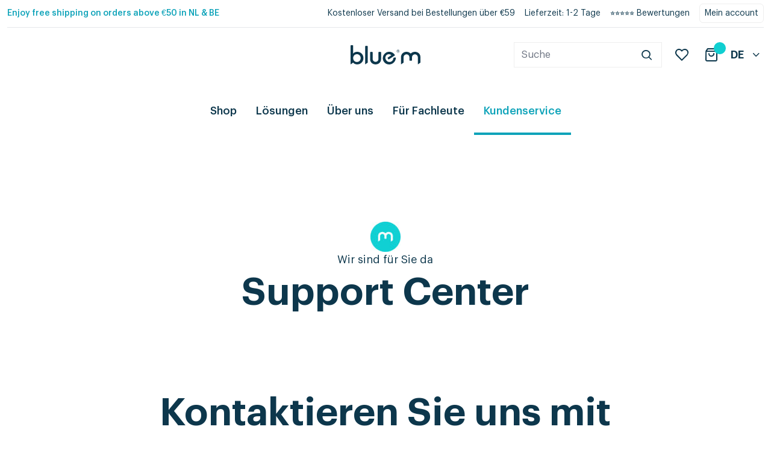

--- FILE ---
content_type: text/html; charset=UTF-8
request_url: https://bluemcare.com/de/support-center/
body_size: 23026
content:
<!doctype html>
<html lang="de-DE" translate="no">
<head> <script>
if(!gform){document.addEventListener("gform_main_scripts_loaded",function(){gform.scriptsLoaded=!0}),window.addEventListener("DOMContentLoaded",function(){gform.domLoaded=!0});var gform={domLoaded:!1,scriptsLoaded:!1,initializeOnLoaded:function(o){gform.domLoaded&&gform.scriptsLoaded?o():!gform.domLoaded&&gform.scriptsLoaded?window.addEventListener("DOMContentLoaded",o):document.addEventListener("gform_main_scripts_loaded",o)},hooks:{action:{},filter:{}},addAction:function(o,n,r,t){gform.addHook("action",o,n,r,t)},addFilter:function(o,n,r,t){gform.addHook("filter",o,n,r,t)},doAction:function(o){gform.doHook("action",o,arguments)},applyFilters:function(o){return gform.doHook("filter",o,arguments)},removeAction:function(o,n){gform.removeHook("action",o,n)},removeFilter:function(o,n,r){gform.removeHook("filter",o,n,r)},addHook:function(o,n,r,t,i){null==gform.hooks[o][n]&&(gform.hooks[o][n]=[]);var e=gform.hooks[o][n];null==i&&(i=n+"_"+e.length),null==t&&(t=10),gform.hooks[o][n].push({tag:i,callable:r,priority:t})},doHook:function(o,n,r){if(r=Array.prototype.slice.call(r,1),null!=gform.hooks[o][n]){var t,i=gform.hooks[o][n];i.sort(function(o,n){return o.priority-n.priority});for(var e=0;e<i.length;e++)"function"!=typeof(t=i[e].callable)&&(t=window[t]),"action"==o?t.apply(null,r):r[0]=t.apply(null,r)}if("filter"==o)return r[0]},removeHook:function(o,n,r,t){if(null!=gform.hooks[o][n])for(var i=gform.hooks[o][n],e=i.length-1;0<=e;e--)null!=t&&t!=i[e].tag||null!=r&&r!=i[e].priority||i.splice(e,1)}}}
</script>
<meta charset="UTF-8"><script>if(navigator.userAgent.match(/MSIE|Internet Explorer/i)||navigator.userAgent.match(/Trident\/7\..*?rv:11/i)){var href=document.location.href;if(!href.match(/[?&]nowprocket/)){if(href.indexOf("?")==-1){if(href.indexOf("#")==-1){document.location.href=href+"?nowprocket=1"}else{document.location.href=href.replace("#","?nowprocket=1#")}}else{if(href.indexOf("#")==-1){document.location.href=href+"&nowprocket=1"}else{document.location.href=href.replace("#","&nowprocket=1#")}}}}</script><script>(()=>{class RocketLazyLoadScripts{constructor(){this.v="2.0.3",this.userEvents=["keydown","keyup","mousedown","mouseup","mousemove","mouseover","mouseenter","mouseout","mouseleave","touchmove","touchstart","touchend","touchcancel","wheel","click","dblclick","input","visibilitychange"],this.attributeEvents=["onblur","onclick","oncontextmenu","ondblclick","onfocus","onmousedown","onmouseenter","onmouseleave","onmousemove","onmouseout","onmouseover","onmouseup","onmousewheel","onscroll","onsubmit"]}async t(){this.i(),this.o(),/iP(ad|hone)/.test(navigator.userAgent)&&this.h(),this.u(),this.l(this),this.m(),this.k(this),this.p(this),this._(),await Promise.all([this.R(),this.L()]),this.lastBreath=Date.now(),this.S(this),this.P(),this.D(),this.O(),this.M(),await this.C(this.delayedScripts.normal),await this.C(this.delayedScripts.defer),await this.C(this.delayedScripts.async),this.F("domReady"),await this.T(),await this.j(),await this.I(),this.F("windowLoad"),await this.A(),window.dispatchEvent(new Event("rocket-allScriptsLoaded")),this.everythingLoaded=!0,this.lastTouchEnd&&await new Promise((t=>setTimeout(t,500-Date.now()+this.lastTouchEnd))),this.H(),this.F("all"),this.U(),this.W()}i(){this.CSPIssue=sessionStorage.getItem("rocketCSPIssue"),document.addEventListener("securitypolicyviolation",(t=>{this.CSPIssue||"script-src-elem"!==t.violatedDirective||"data"!==t.blockedURI||(this.CSPIssue=!0,sessionStorage.setItem("rocketCSPIssue",!0))}),{isRocket:!0})}o(){window.addEventListener("pageshow",(t=>{this.persisted=t.persisted,this.realWindowLoadedFired=!0}),{isRocket:!0}),window.addEventListener("pagehide",(()=>{this.onFirstUserAction=null}),{isRocket:!0})}h(){let t;function e(e){t=e}window.addEventListener("touchstart",e,{isRocket:!0}),window.addEventListener("touchend",(function i(o){Math.abs(o.changedTouches[0].pageX-t.changedTouches[0].pageX)<10&&Math.abs(o.changedTouches[0].pageY-t.changedTouches[0].pageY)<10&&o.timeStamp-t.timeStamp<200&&(o.target.dispatchEvent(new PointerEvent("click",{target:o.target,bubbles:!0,cancelable:!0,detail:1})),event.preventDefault(),window.removeEventListener("touchstart",e,{isRocket:!0}),window.removeEventListener("touchend",i,{isRocket:!0}))}),{isRocket:!0})}q(t){this.userActionTriggered||("mousemove"!==t.type||this.firstMousemoveIgnored?"keyup"===t.type||"mouseover"===t.type||"mouseout"===t.type||(this.userActionTriggered=!0,this.onFirstUserAction&&this.onFirstUserAction()):this.firstMousemoveIgnored=!0),"click"===t.type&&t.preventDefault(),this.savedUserEvents.length>0&&(t.stopPropagation(),t.stopImmediatePropagation()),"touchstart"===this.lastEvent&&"touchend"===t.type&&(this.lastTouchEnd=Date.now()),"click"===t.type&&(this.lastTouchEnd=0),this.lastEvent=t.type,this.savedUserEvents.push(t)}u(){this.savedUserEvents=[],this.userEventHandler=this.q.bind(this),this.userEvents.forEach((t=>window.addEventListener(t,this.userEventHandler,{passive:!1,isRocket:!0})))}U(){this.userEvents.forEach((t=>window.removeEventListener(t,this.userEventHandler,{passive:!1,isRocket:!0}))),this.savedUserEvents.forEach((t=>{t.target.dispatchEvent(new window[t.constructor.name](t.type,t))}))}m(){this.eventsMutationObserver=new MutationObserver((t=>{const e="return false";for(const i of t){if("attributes"===i.type){const t=i.target.getAttribute(i.attributeName);t&&t!==e&&(i.target.setAttribute("data-rocket-"+i.attributeName,t),i.target["rocket"+i.attributeName]=new Function("event",t),i.target.setAttribute(i.attributeName,e))}"childList"===i.type&&i.addedNodes.forEach((t=>{if(t.nodeType===Node.ELEMENT_NODE)for(const i of t.attributes)this.attributeEvents.includes(i.name)&&i.value&&""!==i.value&&(t.setAttribute("data-rocket-"+i.name,i.value),t["rocket"+i.name]=new Function("event",i.value),t.setAttribute(i.name,e))}))}})),this.eventsMutationObserver.observe(document,{subtree:!0,childList:!0,attributeFilter:this.attributeEvents})}H(){this.eventsMutationObserver.disconnect(),this.attributeEvents.forEach((t=>{document.querySelectorAll("[data-rocket-"+t+"]").forEach((e=>{e.setAttribute(t,e.getAttribute("data-rocket-"+t)),e.removeAttribute("data-rocket-"+t)}))}))}k(t){Object.defineProperty(HTMLElement.prototype,"onclick",{get(){return this.rocketonclick||null},set(e){this.rocketonclick=e,this.setAttribute(t.everythingLoaded?"onclick":"data-rocket-onclick","this.rocketonclick(event)")}})}S(t){function e(e,i){let o=e[i];e[i]=null,Object.defineProperty(e,i,{get:()=>o,set(s){t.everythingLoaded?o=s:e["rocket"+i]=o=s}})}e(document,"onreadystatechange"),e(window,"onload"),e(window,"onpageshow");try{Object.defineProperty(document,"readyState",{get:()=>t.rocketReadyState,set(e){t.rocketReadyState=e},configurable:!0}),document.readyState="loading"}catch(t){console.log("WPRocket DJE readyState conflict, bypassing")}}l(t){this.originalAddEventListener=EventTarget.prototype.addEventListener,this.originalRemoveEventListener=EventTarget.prototype.removeEventListener,this.savedEventListeners=[],EventTarget.prototype.addEventListener=function(e,i,o){o&&o.isRocket||!t.B(e,this)&&!t.userEvents.includes(e)||t.B(e,this)&&!t.userActionTriggered||e.startsWith("rocket-")||t.everythingLoaded?t.originalAddEventListener.call(this,e,i,o):t.savedEventListeners.push({target:this,remove:!1,type:e,func:i,options:o})},EventTarget.prototype.removeEventListener=function(e,i,o){o&&o.isRocket||!t.B(e,this)&&!t.userEvents.includes(e)||t.B(e,this)&&!t.userActionTriggered||e.startsWith("rocket-")||t.everythingLoaded?t.originalRemoveEventListener.call(this,e,i,o):t.savedEventListeners.push({target:this,remove:!0,type:e,func:i,options:o})}}F(t){"all"===t&&(EventTarget.prototype.addEventListener=this.originalAddEventListener,EventTarget.prototype.removeEventListener=this.originalRemoveEventListener),this.savedEventListeners=this.savedEventListeners.filter((e=>{let i=e.type,o=e.target||window;return"domReady"===t&&"DOMContentLoaded"!==i&&"readystatechange"!==i||("windowLoad"===t&&"load"!==i&&"readystatechange"!==i&&"pageshow"!==i||(this.B(i,o)&&(i="rocket-"+i),e.remove?o.removeEventListener(i,e.func,e.options):o.addEventListener(i,e.func,e.options),!1))}))}p(t){let e;function i(e){return t.everythingLoaded?e:e.split(" ").map((t=>"load"===t||t.startsWith("load.")?"rocket-jquery-load":t)).join(" ")}function o(o){function s(e){const s=o.fn[e];o.fn[e]=o.fn.init.prototype[e]=function(){return this[0]===window&&t.userActionTriggered&&("string"==typeof arguments[0]||arguments[0]instanceof String?arguments[0]=i(arguments[0]):"object"==typeof arguments[0]&&Object.keys(arguments[0]).forEach((t=>{const e=arguments[0][t];delete arguments[0][t],arguments[0][i(t)]=e}))),s.apply(this,arguments),this}}if(o&&o.fn&&!t.allJQueries.includes(o)){const e={DOMContentLoaded:[],"rocket-DOMContentLoaded":[]};for(const t in e)document.addEventListener(t,(()=>{e[t].forEach((t=>t()))}),{isRocket:!0});o.fn.ready=o.fn.init.prototype.ready=function(i){function s(){parseInt(o.fn.jquery)>2?setTimeout((()=>i.bind(document)(o))):i.bind(document)(o)}return t.realDomReadyFired?!t.userActionTriggered||t.fauxDomReadyFired?s():e["rocket-DOMContentLoaded"].push(s):e.DOMContentLoaded.push(s),o([])},s("on"),s("one"),s("off"),t.allJQueries.push(o)}e=o}t.allJQueries=[],o(window.jQuery),Object.defineProperty(window,"jQuery",{get:()=>e,set(t){o(t)}})}P(){const t=new Map;document.write=document.writeln=function(e){const i=document.currentScript,o=document.createRange(),s=i.parentElement;let n=t.get(i);void 0===n&&(n=i.nextSibling,t.set(i,n));const c=document.createDocumentFragment();o.setStart(c,0),c.appendChild(o.createContextualFragment(e)),s.insertBefore(c,n)}}async R(){return new Promise((t=>{this.userActionTriggered?t():this.onFirstUserAction=t}))}async L(){return new Promise((t=>{document.addEventListener("DOMContentLoaded",(()=>{this.realDomReadyFired=!0,t()}),{isRocket:!0})}))}async I(){return this.realWindowLoadedFired?Promise.resolve():new Promise((t=>{window.addEventListener("load",t,{isRocket:!0})}))}M(){this.pendingScripts=[];this.scriptsMutationObserver=new MutationObserver((t=>{for(const e of t)e.addedNodes.forEach((t=>{"SCRIPT"!==t.tagName||t.noModule||t.isWPRocket||this.pendingScripts.push({script:t,promise:new Promise((e=>{const i=()=>{const i=this.pendingScripts.findIndex((e=>e.script===t));i>=0&&this.pendingScripts.splice(i,1),e()};t.addEventListener("load",i,{isRocket:!0}),t.addEventListener("error",i,{isRocket:!0}),setTimeout(i,1e3)}))})}))})),this.scriptsMutationObserver.observe(document,{childList:!0,subtree:!0})}async j(){await this.J(),this.pendingScripts.length?(await this.pendingScripts[0].promise,await this.j()):this.scriptsMutationObserver.disconnect()}D(){this.delayedScripts={normal:[],async:[],defer:[]},document.querySelectorAll("script[type$=rocketlazyloadscript]").forEach((t=>{t.hasAttribute("data-rocket-src")?t.hasAttribute("async")&&!1!==t.async?this.delayedScripts.async.push(t):t.hasAttribute("defer")&&!1!==t.defer||"module"===t.getAttribute("data-rocket-type")?this.delayedScripts.defer.push(t):this.delayedScripts.normal.push(t):this.delayedScripts.normal.push(t)}))}async _(){await this.L();let t=[];document.querySelectorAll("script[type$=rocketlazyloadscript][data-rocket-src]").forEach((e=>{let i=e.getAttribute("data-rocket-src");if(i&&!i.startsWith("data:")){i.startsWith("//")&&(i=location.protocol+i);try{const o=new URL(i).origin;o!==location.origin&&t.push({src:o,crossOrigin:e.crossOrigin||"module"===e.getAttribute("data-rocket-type")})}catch(t){}}})),t=[...new Map(t.map((t=>[JSON.stringify(t),t]))).values()],this.N(t,"preconnect")}async $(t){if(await this.G(),!0!==t.noModule||!("noModule"in HTMLScriptElement.prototype))return new Promise((e=>{let i;function o(){(i||t).setAttribute("data-rocket-status","executed"),e()}try{if(navigator.userAgent.includes("Firefox/")||""===navigator.vendor||this.CSPIssue)i=document.createElement("script"),[...t.attributes].forEach((t=>{let e=t.nodeName;"type"!==e&&("data-rocket-type"===e&&(e="type"),"data-rocket-src"===e&&(e="src"),i.setAttribute(e,t.nodeValue))})),t.text&&(i.text=t.text),t.nonce&&(i.nonce=t.nonce),i.hasAttribute("src")?(i.addEventListener("load",o,{isRocket:!0}),i.addEventListener("error",(()=>{i.setAttribute("data-rocket-status","failed-network"),e()}),{isRocket:!0}),setTimeout((()=>{i.isConnected||e()}),1)):(i.text=t.text,o()),i.isWPRocket=!0,t.parentNode.replaceChild(i,t);else{const i=t.getAttribute("data-rocket-type"),s=t.getAttribute("data-rocket-src");i?(t.type=i,t.removeAttribute("data-rocket-type")):t.removeAttribute("type"),t.addEventListener("load",o,{isRocket:!0}),t.addEventListener("error",(i=>{this.CSPIssue&&i.target.src.startsWith("data:")?(console.log("WPRocket: CSP fallback activated"),t.removeAttribute("src"),this.$(t).then(e)):(t.setAttribute("data-rocket-status","failed-network"),e())}),{isRocket:!0}),s?(t.fetchPriority="high",t.removeAttribute("data-rocket-src"),t.src=s):t.src="data:text/javascript;base64,"+window.btoa(unescape(encodeURIComponent(t.text)))}}catch(i){t.setAttribute("data-rocket-status","failed-transform"),e()}}));t.setAttribute("data-rocket-status","skipped")}async C(t){const e=t.shift();return e?(e.isConnected&&await this.$(e),this.C(t)):Promise.resolve()}O(){this.N([...this.delayedScripts.normal,...this.delayedScripts.defer,...this.delayedScripts.async],"preload")}N(t,e){this.trash=this.trash||[];let i=!0;var o=document.createDocumentFragment();t.forEach((t=>{const s=t.getAttribute&&t.getAttribute("data-rocket-src")||t.src;if(s&&!s.startsWith("data:")){const n=document.createElement("link");n.href=s,n.rel=e,"preconnect"!==e&&(n.as="script",n.fetchPriority=i?"high":"low"),t.getAttribute&&"module"===t.getAttribute("data-rocket-type")&&(n.crossOrigin=!0),t.crossOrigin&&(n.crossOrigin=t.crossOrigin),t.integrity&&(n.integrity=t.integrity),t.nonce&&(n.nonce=t.nonce),o.appendChild(n),this.trash.push(n),i=!1}})),document.head.appendChild(o)}W(){this.trash.forEach((t=>t.remove()))}async T(){try{document.readyState="interactive"}catch(t){}this.fauxDomReadyFired=!0;try{await this.G(),document.dispatchEvent(new Event("rocket-readystatechange")),await this.G(),document.rocketonreadystatechange&&document.rocketonreadystatechange(),await this.G(),document.dispatchEvent(new Event("rocket-DOMContentLoaded")),await this.G(),window.dispatchEvent(new Event("rocket-DOMContentLoaded"))}catch(t){console.error(t)}}async A(){try{document.readyState="complete"}catch(t){}try{await this.G(),document.dispatchEvent(new Event("rocket-readystatechange")),await this.G(),document.rocketonreadystatechange&&document.rocketonreadystatechange(),await this.G(),window.dispatchEvent(new Event("rocket-load")),await this.G(),window.rocketonload&&window.rocketonload(),await this.G(),this.allJQueries.forEach((t=>t(window).trigger("rocket-jquery-load"))),await this.G();const t=new Event("rocket-pageshow");t.persisted=this.persisted,window.dispatchEvent(t),await this.G(),window.rocketonpageshow&&window.rocketonpageshow({persisted:this.persisted})}catch(t){console.error(t)}}async G(){Date.now()-this.lastBreath>45&&(await this.J(),this.lastBreath=Date.now())}async J(){return document.hidden?new Promise((t=>setTimeout(t))):new Promise((t=>requestAnimationFrame(t)))}B(t,e){return e===document&&"readystatechange"===t||(e===document&&"DOMContentLoaded"===t||(e===window&&"DOMContentLoaded"===t||(e===window&&"load"===t||e===window&&"pageshow"===t)))}static run(){(new RocketLazyLoadScripts).t()}}RocketLazyLoadScripts.run()})();</script>
    
    <meta name="viewport" content="width=device-width, initial-scale=1">
    <meta name="google-site-verification" content="eCW_XIL9-4BkIn51QmDsiXqW9fLkIpvEhYNiRwHwmAs" />
    <link rel="profile" href="https://gmpg.org/xfn/11">
    <meta name='robots' content='index, follow, max-image-preview:large, max-snippet:-1, max-video-preview:-1' />
<link rel="alternate" hreflang="en" href="https://bluemcare.com/support-center/" />
<link rel="alternate" hreflang="nl" href="https://bluemcare.com/nl/contact/" />
<link rel="alternate" hreflang="cs" href="https://bluemcare.com/cs/support-center/" />
<link rel="alternate" hreflang="de" href="https://bluemcare.com/de/support-center/" />
<link rel="alternate" hreflang="es" href="https://bluemcare.com/es/centro-de-atencion/" />
<link rel="alternate" hreflang="pl" href="https://bluemcare.com/pl/kontakt/" />
<link rel="alternate" hreflang="x-default" href="https://bluemcare.com/support-center/" />

	<!-- This site is optimized with the Yoast SEO Premium plugin v18.3 (Yoast SEO v18.9) - https://yoast.com/wordpress/plugins/seo/ -->
	<title>blue®m Support Center | Get in touch with us</title><link rel="preload" data-rocket-preload as="image" href="https://bluemcare.com/content/themes/starter/dist/images/logo-bluem.svg" fetchpriority="high">
	<meta name="description" content="Unser freundliches Kundenserviceteam steht Ihnen gerne für alle Fragen zur Verfügung. Wir sind für Sie da!" />
	<link rel="canonical" href="https://bluemcare.com/de/support-center/" />
	<meta property="og:locale" content="de_DE" />
	<meta property="og:type" content="article" />
	<meta property="og:title" content="Support Center" />
	<meta property="og:description" content="Unser freundliches Kundenserviceteam steht Ihnen gerne für alle Fragen zur Verfügung. Wir sind für Sie da!" />
	<meta property="og:url" content="https://bluemcare.com/de/support-center/" />
	<meta property="og:site_name" content="blue®m" />
	<meta property="article:modified_time" content="2024-01-03T08:16:23+00:00" />
	<meta name="twitter:card" content="summary_large_image" />
	<meta name="twitter:label1" content="Geschätzte Lesezeit" />
	<meta name="twitter:data1" content="1 Minute" />
	<script type="application/ld+json" class="yoast-schema-graph">{"@context":"https://schema.org","@graph":[{"@type":"Organization","@id":"http://bluemcare.test/#organization","name":"blue®m","url":"http://bluemcare.test/","sameAs":[],"logo":{"@type":"ImageObject","inLanguage":"de-DE","@id":"http://bluemcare.test/#/schema/logo/image/","url":"https://bluemcare.com/content/uploads/2021/07/logo-bluem.jpg","contentUrl":"https://bluemcare.com/content/uploads/2021/07/logo-bluem.jpg","width":1280,"height":353,"caption":"blue®m"},"image":{"@id":"http://bluemcare.test/#/schema/logo/image/"}},{"@type":"WebSite","@id":"http://bluemcare.test/#website","url":"http://bluemcare.test/","name":"blue®m","description":"a leading oral health company","publisher":{"@id":"http://bluemcare.test/#organization"},"potentialAction":[{"@type":"SearchAction","target":{"@type":"EntryPoint","urlTemplate":"http://bluemcare.test/?s={search_term_string}"},"query-input":"required name=search_term_string"}],"inLanguage":"de-DE"},{"@type":"WebPage","@id":"https://bluemcare.com/de/support-center/#webpage","url":"https://bluemcare.com/de/support-center/","name":"blue®m Support Center | Get in touch with us","isPartOf":{"@id":"http://bluemcare.test/#website"},"datePublished":"2021-06-29T14:13:19+00:00","dateModified":"2024-01-03T08:16:23+00:00","description":"Unser freundliches Kundenserviceteam steht Ihnen gerne für alle Fragen zur Verfügung. Wir sind für Sie da!","breadcrumb":{"@id":"https://bluemcare.com/de/support-center/#breadcrumb"},"inLanguage":"de-DE","potentialAction":[{"@type":"ReadAction","target":["https://bluemcare.com/de/support-center/"]}]},{"@type":"BreadcrumbList","@id":"https://bluemcare.com/de/support-center/#breadcrumb","itemListElement":[{"@type":"ListItem","position":1,"name":"Home","item":"https://bluemcare.com/de/"},{"@type":"ListItem","position":2,"name":"Support Center"}]}]}</script>
	<!-- / Yoast SEO Premium plugin. -->


<link rel='dns-prefetch' href='//www.google.com' />

<link rel='stylesheet' id='dashicons-css'  href='https://bluemcare.com/cms/wp-includes/css/dashicons.min.css' type='text/css' media='all' />
<link rel='stylesheet' id='wp-jquery-ui-dialog-css'  href='https://bluemcare.com/cms/wp-includes/css/jquery-ui-dialog.min.css' type='text/css' media='all' />
<link rel='stylesheet' id='activecampaign-form-block-css'  href='https://bluemcare.com/content/plugins/activecampaign-subscription-forms/activecampaign-form-block/build/style-index.css' type='text/css' media='all' />
<link rel='stylesheet' id='acfw-blocks-frontend-css'  href='https://bluemcare.com/content/plugins/advanced-coupons-for-woocommerce-free/css/acfw-blocks-frontend.css' type='text/css' media='all' />
<style id='create-block-kiyoh-style-inline-css' type='text/css'>
.wp-block-create-block-kiyoh{width:190px}.wp-block-create-block-kiyoh .kiyoh-schema{clear:both;padding:0 10px}

</style>
<link rel='stylesheet' id='wc-blocks-vendors-style-css'  href='https://bluemcare.com/content/plugins/woocommerce/packages/woocommerce-blocks/build/wc-blocks-vendors-style.css' type='text/css' media='all' />
<link rel='stylesheet' id='wc-blocks-style-css'  href='https://bluemcare.com/content/plugins/woocommerce/packages/woocommerce-blocks/build/wc-blocks-style.css' type='text/css' media='all' />
<link rel='stylesheet' id='cr-frontend-css-css'  href='https://bluemcare.com/content/plugins/customer-reviews-woocommerce/css/frontend.css' type='text/css' media='all' />
<link rel='stylesheet' id='cr-badges-css-css'  href='https://bluemcare.com/content/plugins/customer-reviews-woocommerce/css/badges.css' type='text/css' media='all' />
<style id='global-styles-inline-css' type='text/css'>
body{--wp--preset--color--black: #000000;--wp--preset--color--cyan-bluish-gray: #abb8c3;--wp--preset--color--white: #ffffff;--wp--preset--color--pale-pink: #f78da7;--wp--preset--color--vivid-red: #cf2e2e;--wp--preset--color--luminous-vivid-orange: #ff6900;--wp--preset--color--luminous-vivid-amber: #fcb900;--wp--preset--color--light-green-cyan: #7bdcb5;--wp--preset--color--vivid-green-cyan: #00d084;--wp--preset--color--pale-cyan-blue: #8ed1fc;--wp--preset--color--vivid-cyan-blue: #0693e3;--wp--preset--color--vivid-purple: #9b51e0;--wp--preset--gradient--vivid-cyan-blue-to-vivid-purple: linear-gradient(135deg,rgba(6,147,227,1) 0%,rgb(155,81,224) 100%);--wp--preset--gradient--light-green-cyan-to-vivid-green-cyan: linear-gradient(135deg,rgb(122,220,180) 0%,rgb(0,208,130) 100%);--wp--preset--gradient--luminous-vivid-amber-to-luminous-vivid-orange: linear-gradient(135deg,rgba(252,185,0,1) 0%,rgba(255,105,0,1) 100%);--wp--preset--gradient--luminous-vivid-orange-to-vivid-red: linear-gradient(135deg,rgba(255,105,0,1) 0%,rgb(207,46,46) 100%);--wp--preset--gradient--very-light-gray-to-cyan-bluish-gray: linear-gradient(135deg,rgb(238,238,238) 0%,rgb(169,184,195) 100%);--wp--preset--gradient--cool-to-warm-spectrum: linear-gradient(135deg,rgb(74,234,220) 0%,rgb(151,120,209) 20%,rgb(207,42,186) 40%,rgb(238,44,130) 60%,rgb(251,105,98) 80%,rgb(254,248,76) 100%);--wp--preset--gradient--blush-light-purple: linear-gradient(135deg,rgb(255,206,236) 0%,rgb(152,150,240) 100%);--wp--preset--gradient--blush-bordeaux: linear-gradient(135deg,rgb(254,205,165) 0%,rgb(254,45,45) 50%,rgb(107,0,62) 100%);--wp--preset--gradient--luminous-dusk: linear-gradient(135deg,rgb(255,203,112) 0%,rgb(199,81,192) 50%,rgb(65,88,208) 100%);--wp--preset--gradient--pale-ocean: linear-gradient(135deg,rgb(255,245,203) 0%,rgb(182,227,212) 50%,rgb(51,167,181) 100%);--wp--preset--gradient--electric-grass: linear-gradient(135deg,rgb(202,248,128) 0%,rgb(113,206,126) 100%);--wp--preset--gradient--midnight: linear-gradient(135deg,rgb(2,3,129) 0%,rgb(40,116,252) 100%);--wp--preset--duotone--dark-grayscale: url('#wp-duotone-dark-grayscale');--wp--preset--duotone--grayscale: url('#wp-duotone-grayscale');--wp--preset--duotone--purple-yellow: url('#wp-duotone-purple-yellow');--wp--preset--duotone--blue-red: url('#wp-duotone-blue-red');--wp--preset--duotone--midnight: url('#wp-duotone-midnight');--wp--preset--duotone--magenta-yellow: url('#wp-duotone-magenta-yellow');--wp--preset--duotone--purple-green: url('#wp-duotone-purple-green');--wp--preset--duotone--blue-orange: url('#wp-duotone-blue-orange');--wp--preset--font-size--small: 13px;--wp--preset--font-size--medium: 20px;--wp--preset--font-size--large: 36px;--wp--preset--font-size--x-large: 42px;}.has-black-color{color: var(--wp--preset--color--black) !important;}.has-cyan-bluish-gray-color{color: var(--wp--preset--color--cyan-bluish-gray) !important;}.has-white-color{color: var(--wp--preset--color--white) !important;}.has-pale-pink-color{color: var(--wp--preset--color--pale-pink) !important;}.has-vivid-red-color{color: var(--wp--preset--color--vivid-red) !important;}.has-luminous-vivid-orange-color{color: var(--wp--preset--color--luminous-vivid-orange) !important;}.has-luminous-vivid-amber-color{color: var(--wp--preset--color--luminous-vivid-amber) !important;}.has-light-green-cyan-color{color: var(--wp--preset--color--light-green-cyan) !important;}.has-vivid-green-cyan-color{color: var(--wp--preset--color--vivid-green-cyan) !important;}.has-pale-cyan-blue-color{color: var(--wp--preset--color--pale-cyan-blue) !important;}.has-vivid-cyan-blue-color{color: var(--wp--preset--color--vivid-cyan-blue) !important;}.has-vivid-purple-color{color: var(--wp--preset--color--vivid-purple) !important;}.has-black-background-color{background-color: var(--wp--preset--color--black) !important;}.has-cyan-bluish-gray-background-color{background-color: var(--wp--preset--color--cyan-bluish-gray) !important;}.has-white-background-color{background-color: var(--wp--preset--color--white) !important;}.has-pale-pink-background-color{background-color: var(--wp--preset--color--pale-pink) !important;}.has-vivid-red-background-color{background-color: var(--wp--preset--color--vivid-red) !important;}.has-luminous-vivid-orange-background-color{background-color: var(--wp--preset--color--luminous-vivid-orange) !important;}.has-luminous-vivid-amber-background-color{background-color: var(--wp--preset--color--luminous-vivid-amber) !important;}.has-light-green-cyan-background-color{background-color: var(--wp--preset--color--light-green-cyan) !important;}.has-vivid-green-cyan-background-color{background-color: var(--wp--preset--color--vivid-green-cyan) !important;}.has-pale-cyan-blue-background-color{background-color: var(--wp--preset--color--pale-cyan-blue) !important;}.has-vivid-cyan-blue-background-color{background-color: var(--wp--preset--color--vivid-cyan-blue) !important;}.has-vivid-purple-background-color{background-color: var(--wp--preset--color--vivid-purple) !important;}.has-black-border-color{border-color: var(--wp--preset--color--black) !important;}.has-cyan-bluish-gray-border-color{border-color: var(--wp--preset--color--cyan-bluish-gray) !important;}.has-white-border-color{border-color: var(--wp--preset--color--white) !important;}.has-pale-pink-border-color{border-color: var(--wp--preset--color--pale-pink) !important;}.has-vivid-red-border-color{border-color: var(--wp--preset--color--vivid-red) !important;}.has-luminous-vivid-orange-border-color{border-color: var(--wp--preset--color--luminous-vivid-orange) !important;}.has-luminous-vivid-amber-border-color{border-color: var(--wp--preset--color--luminous-vivid-amber) !important;}.has-light-green-cyan-border-color{border-color: var(--wp--preset--color--light-green-cyan) !important;}.has-vivid-green-cyan-border-color{border-color: var(--wp--preset--color--vivid-green-cyan) !important;}.has-pale-cyan-blue-border-color{border-color: var(--wp--preset--color--pale-cyan-blue) !important;}.has-vivid-cyan-blue-border-color{border-color: var(--wp--preset--color--vivid-cyan-blue) !important;}.has-vivid-purple-border-color{border-color: var(--wp--preset--color--vivid-purple) !important;}.has-vivid-cyan-blue-to-vivid-purple-gradient-background{background: var(--wp--preset--gradient--vivid-cyan-blue-to-vivid-purple) !important;}.has-light-green-cyan-to-vivid-green-cyan-gradient-background{background: var(--wp--preset--gradient--light-green-cyan-to-vivid-green-cyan) !important;}.has-luminous-vivid-amber-to-luminous-vivid-orange-gradient-background{background: var(--wp--preset--gradient--luminous-vivid-amber-to-luminous-vivid-orange) !important;}.has-luminous-vivid-orange-to-vivid-red-gradient-background{background: var(--wp--preset--gradient--luminous-vivid-orange-to-vivid-red) !important;}.has-very-light-gray-to-cyan-bluish-gray-gradient-background{background: var(--wp--preset--gradient--very-light-gray-to-cyan-bluish-gray) !important;}.has-cool-to-warm-spectrum-gradient-background{background: var(--wp--preset--gradient--cool-to-warm-spectrum) !important;}.has-blush-light-purple-gradient-background{background: var(--wp--preset--gradient--blush-light-purple) !important;}.has-blush-bordeaux-gradient-background{background: var(--wp--preset--gradient--blush-bordeaux) !important;}.has-luminous-dusk-gradient-background{background: var(--wp--preset--gradient--luminous-dusk) !important;}.has-pale-ocean-gradient-background{background: var(--wp--preset--gradient--pale-ocean) !important;}.has-electric-grass-gradient-background{background: var(--wp--preset--gradient--electric-grass) !important;}.has-midnight-gradient-background{background: var(--wp--preset--gradient--midnight) !important;}.has-small-font-size{font-size: var(--wp--preset--font-size--small) !important;}.has-medium-font-size{font-size: var(--wp--preset--font-size--medium) !important;}.has-large-font-size{font-size: var(--wp--preset--font-size--large) !important;}.has-x-large-font-size{font-size: var(--wp--preset--font-size--x-large) !important;}
</style>
<link rel='stylesheet' id='wmc-template1-css'  href='https://bluemcare.com/content/plugins/woo-minicart/assets/css/wmc-default-template.css' type='text/css' media='all' />
<link rel='stylesheet' id='wcml-dropdown-0-css'  href='//bluemcare.com/content/plugins/woocommerce-multilingual/templates/currency-switchers/legacy-dropdown/style.css' type='text/css' media='all' />
<style id='woocommerce-inline-inline-css' type='text/css'>
.woocommerce form .form-row .required { visibility: visible; }
</style>
<link rel='stylesheet' id='search-filter-plugin-styles-css'  href='https://bluemcare.com/content/plugins/search-filter-pro/public/assets/css/search-filter.min.css' type='text/css' media='all' />
<link rel='stylesheet' id='wcsatt-css-css'  href='https://bluemcare.com/content/plugins/woocommerce-all-products-for-subscriptions/assets/css/frontend/woocommerce.css' type='text/css' media='all' />
<link rel='stylesheet' id='slick-css-css'  href='https://bluemcare.com/content/themes/starter/dist/css/slick.css' type='text/css' media='screen' />
<link rel='stylesheet' id='tailwind-css'  href='https://bluemcare.com/content/themes/starter/dist/css/tailwind.css' type='text/css' media='all' />
<link rel='stylesheet' id='app-css'  href='https://bluemcare.com/content/themes/starter/dist/css/app.css' type='text/css' media='all' />
<link rel='stylesheet' id='wc-pb-checkout-blocks-css'  href='https://bluemcare.com/content/plugins/woocommerce-product-bundles/assets/css/frontend/checkout-blocks.css' type='text/css' media='all' />
<link rel='stylesheet' id='gforms_reset_css-css'  href='https://bluemcare.com/content/mu-plugins/gravityforms/legacy/css/formreset.min.css' type='text/css' media='all' />
<link rel='stylesheet' id='gforms_formsmain_css-css'  href='https://bluemcare.com/content/mu-plugins/gravityforms/legacy/css/formsmain.min.css' type='text/css' media='all' />
<link rel='stylesheet' id='gforms_ready_class_css-css'  href='https://bluemcare.com/content/mu-plugins/gravityforms/legacy/css/readyclass.min.css' type='text/css' media='all' />
<link rel='stylesheet' id='gforms_browsers_css-css'  href='https://bluemcare.com/content/mu-plugins/gravityforms/legacy/css/browsers.min.css' type='text/css' media='all' />
<link rel='stylesheet' id='wc-bundle-style-css'  href='https://bluemcare.com/content/plugins/woocommerce-product-bundles/assets/css/frontend/woocommerce.css' type='text/css' media='all' />
<script type="rocketlazyloadscript" data-rocket-src='https://bluemcare.com/cms/wp-includes/js/jquery/jquery.min.js' id='jquery-core-js'></script>
<script type="rocketlazyloadscript" data-rocket-src='https://bluemcare.com/cms/wp-includes/js/jquery/jquery-migrate.min.js' id='jquery-migrate-js'></script>
<script id='wpml-cookie-js-extra'>
var wpml_cookies = {"wp-wpml_current_language":{"value":"de","expires":1,"path":"\/"}};
var wpml_cookies = {"wp-wpml_current_language":{"value":"de","expires":1,"path":"\/"}};
</script>
<script type="rocketlazyloadscript" data-rocket-src='https://bluemcare.com/content/plugins/sitepress-multilingual-cms/res/js/cookies/language-cookie.js' id='wpml-cookie-js'></script>
<script type="rocketlazyloadscript" defer='defer' data-rocket-src='https://bluemcare.com/content/mu-plugins/gravityforms/js/jquery.json.min.js' id='gform_json-js'></script>
<script id='gform_gravityforms-js-extra'>
var gform_i18n = {"datepicker":{"days":{"monday":"MA","tuesday":"Tue","wednesday":"Wed","thursday":"Thu","friday":"Fri","saturday":"Sat","sunday":"Sun"},"months":{"january":"Januar","february":"Februar","march":"M\u00e4rz","april":"April","may":"Mai","june":"Juni","july":"Juli","august":"August","september":"September","october":"Oktober","november":"November","december":"Dezember"},"firstDay":1,"iconText":"Datum ausw\u00e4hlen"}};
var gf_global = {"gf_currency_config":{"name":"Euro","symbol_left":"","symbol_right":"&#8364;","symbol_padding":" ","thousand_separator":".","decimal_separator":",","decimals":2},"base_url":"https:\/\/bluemcare.com\/content\/mu-plugins\/gravityforms","number_formats":[],"spinnerUrl":"https:\/\/bluemcare.com\/content\/mu-plugins\/gravityforms\/images\/spinner.svg","strings":{"newRowAdded":"Neue Zeile hinzugef\u00fcgt.","rowRemoved":"Zeile entfernt","formSaved":"Das Formular wurde gespeichert. Der Inhalt beinhaltet den Link zum Zur\u00fcckkehren und Vervollst\u00e4ndigen des Formulars."}};
var gf_legacy_multi = {"49":"1"};
</script>
<script type="rocketlazyloadscript" id='gform_gravityforms-js-before'>
if(!gform){document.addEventListener("gform_main_scripts_loaded",function(){gform.scriptsLoaded=!0}),window.addEventListener("DOMContentLoaded",function(){gform.domLoaded=!0});var gform={domLoaded:!1,scriptsLoaded:!1,initializeOnLoaded:function(o){gform.domLoaded&&gform.scriptsLoaded?o():!gform.domLoaded&&gform.scriptsLoaded?window.addEventListener("DOMContentLoaded",o):document.addEventListener("gform_main_scripts_loaded",o)},hooks:{action:{},filter:{}},addAction:function(o,n,r,t){gform.addHook("action",o,n,r,t)},addFilter:function(o,n,r,t){gform.addHook("filter",o,n,r,t)},doAction:function(o){gform.doHook("action",o,arguments)},applyFilters:function(o){return gform.doHook("filter",o,arguments)},removeAction:function(o,n){gform.removeHook("action",o,n)},removeFilter:function(o,n,r){gform.removeHook("filter",o,n,r)},addHook:function(o,n,r,t,i){null==gform.hooks[o][n]&&(gform.hooks[o][n]=[]);var e=gform.hooks[o][n];null==i&&(i=n+"_"+e.length),null==t&&(t=10),gform.hooks[o][n].push({tag:i,callable:r,priority:t})},doHook:function(o,n,r){if(r=Array.prototype.slice.call(r,1),null!=gform.hooks[o][n]){var t,i=gform.hooks[o][n];i.sort(function(o,n){return o.priority-n.priority});for(var e=0;e<i.length;e++)"function"!=typeof(t=i[e].callable)&&(t=window[t]),"action"==o?t.apply(null,r):r[0]=t.apply(null,r)}if("filter"==o)return r[0]},removeHook:function(o,n,r,t){if(null!=gform.hooks[o][n])for(var i=gform.hooks[o][n],e=i.length-1;0<=e;e--)null!=t&&t!=i[e].tag||null!=r&&r!=i[e].priority||i.splice(e,1)}}}
</script>
<script type="rocketlazyloadscript" defer='defer' data-rocket-src='https://bluemcare.com/content/mu-plugins/gravityforms/js/gravityforms.min.js' id='gform_gravityforms-js'></script>
<script type="rocketlazyloadscript" defer='defer' data-rocket-src='https://www.google.com/recaptcha/api.js?hl=en#038;render=explicit' id='gform_recaptcha-js'></script>
<script type="rocketlazyloadscript" data-rocket-type="text/javascript">
/* <![CDATA[ */
var themosis = {
ajaxurl: "https:\/\/bluemcare.com\/cms\/wp-admin\/admin-ajax.php",
};
/* ]]> */
</script><meta name="csrf-token" content="Yz1ImkZfH8fpHGHKzZyj8bYmKBYZTnRy89E8Tdwf"><meta name="generator" content="WPML ver:4.7.2 stt:17,73,1,5,79,3;" />
        <style type="text/css">
                        .wmc-cart-wrapper {
                right: 50px;
                top: 150px;
            }

            .wmc-cart {
                right: 10px;
            }

                    </style>
    	<noscript><style>.woocommerce-product-gallery{ opacity: 1 !important; }</style></noscript>
	<style type="text/css">.recentcomments a{display:inline !important;padding:0 !important;margin:0 !important;}</style>			<script type="rocketlazyloadscript" data-rocket-type="text/javascript">
				!function(f,b,e,v,n,t,s){if(f.fbq)return;n=f.fbq=function(){n.callMethod?
					n.callMethod.apply(n,arguments):n.queue.push(arguments)};if(!f._fbq)f._fbq=n;
					n.push=n;n.loaded=!0;n.version='2.0';n.queue=[];t=b.createElement(e);t.async=!0;
					t.src=v;s=b.getElementsByTagName(e)[0];s.parentNode.insertBefore(t,s)}(window,
					document,'script','https://connect.facebook.net/en_US/fbevents.js');
			</script>
			<!-- WooCommerce Facebook Integration Begin -->
			<script type="rocketlazyloadscript" data-rocket-type="text/javascript">

				fbq('init', '707055346357143', {}, {
    "agent": "woocommerce-6.5.1-3.4.6"
});

				fbq( 'track', 'PageView', {
    "source": "woocommerce",
    "version": "6.5.1",
    "pluginVersion": "3.4.6"
} );

				document.addEventListener( 'DOMContentLoaded', function() {
					// Insert placeholder for events injected when a product is added to the cart through AJAX.
					document.body.insertAdjacentHTML( 'beforeend', '<div class=\"wc-facebook-pixel-event-placeholder\"></div>' );
				}, false );

			</script>
			<!-- WooCommerce Facebook Integration End -->
			<link rel="icon" href="https://bluemcare.com/content/uploads/2021/07/cropped-bluem-icon-32x32.png" sizes="32x32" />
<link rel="icon" href="https://bluemcare.com/content/uploads/2021/07/cropped-bluem-icon-192x192.png" sizes="192x192" />
<link rel="apple-touch-icon" href="https://bluemcare.com/content/uploads/2021/07/cropped-bluem-icon-180x180.png" />
<meta name="msapplication-TileImage" content="https://bluemcare.com/content/uploads/2021/07/cropped-bluem-icon-270x270.png" />
		<style type="text/css" id="wp-custom-css">
			/* mobile store notice style fix */
@media screen and (max-width: 1024px) {
	.home .bg-primary.text-white.breakout {
		padding-left: 80px;
    padding-right: 20px;
	}
}

body #gform_wrapper_27 , #gform_wrapper_29 , #gform_wrapper_31
{
	background-color: white;
  border: 2px solid #0c364c;
    padding: 10px;
	border-radius: 20px
}
.page-id-51903 header, .page-id-51903 footer {
    display: none !important;
}


.page-id-54447 header, .page-id-54447 footer {
    display: none !important;
}

.page-id-54737 header, .page-id-54737 footer {
    display: none !important;
}


.page-id-59292 header, .page-id-59292 footer {
    display: none !important;
}


.page-id-59292 ._form-wrapper {
    position: fixed;
    overflow-y: scroll;
    top: 0;
    bottom: 0;
    display: none;
}
 
.page-id-66458 header, .page-id-66458 footer {
    display: none !important;
}

.page-id-66458 ._form-wrapper {
    position: fixed;
    overflow-y: scroll;
    top: 0;
    bottom: 0;
    display: none;
}
.page-id-66609 header, .page-id-66609 footer {
    display: none !important;
}
.page-id-66609 ._form-wrapper {
    position: fixed;
    overflow-y: scroll;
    top: 0;
    bottom: 0;
    display: none;
}
.page-id-66682 header, .page-id-66682 footer {
    display: none !important;
}
.page-id-66682 ._form-wrapper {
    position: fixed;
    overflow-y: scroll;
    top: 0;
    bottom: 0;
    display: none;
}


.page-id-67091 header, .page-id-67091 footer {
    display: none !important;
}
.page-id-67091 ._form-wrapper {
    position: fixed;
    overflow-y: scroll;
    top: 0;
    bottom: 0;
    display: none;
}



.page-id-69170 header, .page-id-69170 footer {
    display: none !important;
}
.page-id-69170 ._form-wrapper {
    position: fixed;
    overflow-y: scroll;
    top: 0;
    bottom: 0;
    display: none;
}
.page-id-70306 header, .page-id-70306 footer {
    display: none !important;
}
.page-id-70306 ._form-wrapper {
    position: fixed;
    overflow-y: scroll;
    top: 0;
    bottom: 0;
    display: none;
}



.page-id-70681 header, .page-id-70681 footer {
    display: none !important;
}
.page-id-70681 ._form-wrapper {
    position: fixed;
    overflow-y: scroll;
    top: 0;
    bottom: 0;
    display: none;
}
.page-id-70678 footer {
    display: none !important;
}
.gform_wrapper.gravity-theme .gf_progressbar_percentage.percentbar_blue {
    background-color: #0C364C;
    color: #fff;
}
.gform_wrapper.gravity-theme .gform_footer button, .gform_wrapper.gravity-theme .gform_footer input, .gform_wrapper.gravity-theme .gform_page_footer button, .gform_wrapper.gravity-theme .gform_page_footer input {
    margin-bottom: 8px;
    background: #11D0D3;
    border-radius: 4px;
    color: white;
	padding: 9px;
}
.gform_wrapper .gfield_required {
    color: #11D0D3 !important;
    display: inline-block;
    font-size: 13.008px;
    padding-left: 0.125em;
}
ul.wcsatt-options-prompt-radios li input {
    margin: 0;
    color: #11D0D3;
}


.page-id-72845 footer {
    display: none !important;
}
.page-id-72845 ._form-wrapper {
    position: fixed;
    overflow-y: scroll;
    top: 0;
    bottom: 0;
    display: none;
}

.page-id-73111 footer {
    display: none !important;
}
.page-id-73111 ._form-wrapper {
    position: fixed;
    overflow-y: scroll;
    top: 0;
    bottom: 0;
    display: none;
}



.page-id-74995 ._form-wrapper {
    display: none;
}

.page-id-74995 footer {
    display: none !important;
}


.page-id-74995 .gform_wrapper.gravity-theme .gform_footer, .gform_wrapper.gravity-theme .gform_page_footer {
    margin: 45px 0 0;
    padding: 16px 0;
		width: 100%
}




.page-id-74995 .gform_wrapper.gravity-theme .gf_progressbar_percentage.percentbar_orange {
    background-color: #11D0D3;
    color: #fff;
}

.page-id-74995 .gform_wrapper.gravity-theme .gfield_label {
    font-size: 20px;
    font-weight: bold;
    margin-bottom: 8px;
    display: inline-block;
    padding: 0;
}


.page-id-74995  .gform_wrapper.gravity-theme .gform_page_footer input {
    margin-bottom: 8px;
    background: #11D0D3;
    border-radius: 4px;
    color: white;
    padding: 9px;
    width: 100%;
}
.slick-track .slick-slide {
    height: auto;
    padding: 3px; !important
}
.cr-reviews-grid .cr-review-card .crstar-rating span, .cr-reviews-slider .cr-review-card .crstar-rating span {
    overflow: hidden;
    float: left;
    top: 0;
    left: 0;
    position: absolute;
    padding-top: 1em;
    font-size: 25px;
    color: #11D0D3;
}
#add_payment_method .checkout .col-2 .notes, .woocommerce-cart .checkout .col-2 .notes, .woocommerce-checkout .checkout .col-2 .notes {
    clear: left;
    display: none;
}


.page-id-84294 header, .page-id-84294 footer {
    display: none !important;
}
.page-id-84294 ._form-wrapper {
    position: fixed;
    overflow-y: scroll;
    top: 0;
    bottom: 0;
    display: none;
}
.page-id-84814 ._form-wrapper {
    position: fixed;
    overflow-y: scroll;
    top: 0;
    bottom: 0;
    display: none;
}
.page-id-85165 ._form-wrapper {
    position: fixed;
    overflow-y: scroll;
    top: 0;
    bottom: 0;
    display: none;
}
.page-id-85331 ._form-wrapper {
    position: fixed;
    overflow-y: scroll;
    top: 0;
    bottom: 0;
    display: none;
}
.page-id-85463 ._form-wrapper {
    position: fixed;
    overflow-y: scroll;
    top: 0;
    bottom: 0;
    display: none;
}
.page-id-85734 ._form-wrapper {
    position: fixed;
    overflow-y: scroll;
    top: 0;
    bottom: 0;
    display: none;
}

.page-id-85768 ._form-wrapper {
    position: fixed;
    overflow-y: scroll;
    top: 0;
    bottom: 0;
    display: none;
}

.page-id-86792 ._form-wrapper {
    position: fixed;
    overflow-y: scroll;
    top: 0;
    bottom: 0;
    display: none;
}
[type=checkbox] {
    border-radius: 5px;
    color: #0C364C;
}
.searchandfilter>ul:first-of-type li.sf-field-search {
    margin-top: 1rem;
    margin-bottom: 1rem;
    justify-content: center;
    border-bottom-width: 0;
/*     width: 35%; */
}
.filter-button {
    width: 100%;
}
.text-red-500 {
    color: #0C364C;
	font-style: italic
}
.page-id-92948 .gform_legacy_markup_wrapper .gform_page_footer .gform_next_button{
  float: right !important;
	color: white;
    background-color: #11D0D3;
    border-radius: 5px;
	padding:10px
}
.page-id-92948  .page-header {
	display: none
}
.page-id-92948 .w-full {
	display: none
}
.page-id-92948 .gform_legacy_markup_wrapper .gform_page_footer .button.gform_button, .gform_legacy_markup_wrapper .gform_page_footer .button.gform_next_button
{
    margin-right: 10px;
    float: right;
}
.add_to_cart_inline a[href*="93006"] ~ span,
.add_to_cart_inline span.amount {
  display: none !important;
	border: hide
		
}
.add_to_cart_inline {
    display: flex !important;
    justify-content: center !important;
    text-align: center !important;
    width: 100% !important;
	    border: none !important;
}
.page-id-93324 ._form-wrapper {
    display: none;
}		</style>
		    <script type="rocketlazyloadscript" data-rocket-type="text/javascript">const $ = jQuery;</script>

    
        <!-- Google Tag Manager -->
    <script type="rocketlazyloadscript">
        (function(w,d,s,l,i){w[l]=w[l]||[];w[l].push({'gtm.start':
                new Date().getTime(),event:'gtm.js'});var f=d.getElementsByTagName(s)[0],
            j=d.createElement(s),dl=l!='dataLayer'?'&l='+l:'';j.async=true;j.src=
            'https://www.googletagmanager.com/gtm.js?id='+i+dl;f.parentNode.insertBefore(j,f);
        })(window,document,'script','dataLayer','GTM-M8Q4V97');
    </script>
    <!-- End Google Tag Manager -->
    
    
    <meta name="p:domain_verify" content="e885128ad3d217a299c43f9c40cfd8c3"/>
<meta name="generator" content="WP Rocket 3.18.3" data-wpr-features="wpr_delay_js wpr_oci wpr_preload_links wpr_desktop" /></head>
<body class="page-template-default page page-id-61650 theme-starter woocommerce-no-js">
<input type="checkbox" id="js-off-canvas-toggler" class="off-canvas-toggler hidden">
<input type="checkbox" id="js-search-trigger" class="search-trigger hidden"/>
<div  class="hidden"><span class="wmc-count">0</span></div>

 
<div  class="page-container">
    <header  class="page-header">
                    <div  class="container w-full mx-auto px-3">
    <div class="hidden lg:flex justify-between gap-4 grid-cols-12  py-3 text-sm border-b">
        <span class="text-primary-light font-medium">Enjoy free shipping on orders above €50 in NL &amp; BE</span>
<nav class="js-top-navigation">
    <ul class="level-0">
                    <li>
                <a class=""
                   href="https://bluemcare.com/de/shop/">Kostenloser Versand bei Bestellungen über €59</a>
            </li>
                    <li>
                <a class=""
                   href="https://bluemcare.com/de/shop/">Lieferzeit: 1-2 Tage</a>
            </li>
                    <li>
                <a class=""
                   href="https://bluemcare.com/de/bewertungen/">⭐⭐⭐⭐⭐ Bewertungen</a>
            </li>
        
        <li>
            <a class="md:border md:border-border md:p-2 md:rounded-md"
               href="https://bluemcare.com/de/mein-account/">Mein account</a>
        </li>
    </ul>
</nav>

    </div>
    <div class="grid h-16 lg:h-auto lg:pt-6">
        <div class="grid lg:grid-cols-12 grid-flow-col justify-between items-center lg:mb-8">
            <div class="lg:block col-span-4"></div>
            <div class="lg:col-span-4 flex lg:justify-center">
                <a href="https://bluemcare.com/de/">
         <img fetchpriority="high" src="/content/themes/starter/dist/images/logo-bluem.svg">
     </a>
            </div>

            <div class="grid grid grid-flow-col gap-4 lg:col-span-4 justify-self-end">
                <div class="hidden md:block">
    <div class="js-page-search">
        <form role="search" action="https://bluemcare.com/de/" method="get" class="flex items-center relative w-full">
            <input type="hidden" name="lang" value="de"/>
            <input type="search" name="s" placeholder="Suche" class="pr-10 w-full"/>
            <button type="submit" class="absolute right-0 inline-flex transition-all duration-200 focus:outline-none text-sm py-2.5 px-3 self-center text-xl hover:text-primary-light">
               <i class="icon icon-search"></i>
            </button>
        </form>
    </div>
</div>
                <div class="grid grid-flow-col gap-4">
    
    <a href="/" class="flex items-center hover:text-primary-light"><i class="icon icon-heart text-2xl"></i></a>
    <a href="https://bluemcare.com/de/cart/" class="cart-button cursor-pointer relative flex items-center hover:text-primary-light"><i class="icon icon-shopping-bag text-2xl"></i><span class="cart-result absolute -right-2 top-0 bg-primary w-5 h-5 text-white rounded-full text-sm flex items-center justify-center"></span></a>
</div>
                <div class="flex items-center">
            <div class="language-selector h-full flex justify-center items-center relative z-10">
                <span class="font-semibold uppercase mr-2">de</span><i
                    class="icon icon-chevron-down relative"></i>
                <ul class="bg-white absolute top-full py-2 pl-4 pr-7 right-0 rounded-md border border-color">
                                                                        <li><a href="https://bluemcare.com/support-center/" class="uppercase hover:text-primary-light">en</a></li>
                                                                                                <li><a href="https://bluemcare.com/nl/contact/" class="uppercase hover:text-primary-light">nl</a></li>
                                                                                                <li><a href="https://bluemcare.com/cs/support-center/" class="uppercase hover:text-primary-light">cs</a></li>
                                                                                                                                            <li><a href="https://bluemcare.com/es/centro-de-atencion/" class="uppercase hover:text-primary-light">es</a></li>
                                                                                                <li><a href="https://bluemcare.com/pl/kontakt/" class="uppercase hover:text-primary-light">pl</a></li>
                                                            </ul>
            </div>
        </div>
                </div>
        </div>
        <nav class="js-main-navigation">
    <div class="container relative mx-auto md:h-full">
        <div class="hidden-home hidden md:block absolute overflow-hidden w-8 h-8 left-3 top-1/2 transform -translate-y-1/2">
            <span class="relative block transform -translate-x-full transition-transform duration-200 w-8 h-8">
                            <a href="https://bluemcare.com/de/">
                                <img src="/content/themes/starter/dist/images/bluem-icon.svg">
                            </a>
                        </span>
        </div>

        <ul class="level-0">
                            <li>
                    <a class="
                    "
                       href="https://bluemcare.com/de/shop/">Shop</a>

                                    </li>
                            <li>
                    <a class="
                    "
                       href="https://bluemcare.com/de/bluem-fur-mundprobleme/">Lösungen</a>

                                            <span class="js-submenu-toggler"></span>
                        <div>
                            <div>
                                <ul class="level-1">
                                                                            <li>
                                            <a class=" "
                                               href="https://bluemcare.com/de/problems/">Behandlungen</a>
                                                                                            <ul class="level-2">
                                                    <li>
        <a class="hover:text-primary  " href="https://bluemcare.com/de/problems/periodontitis/">Parodontitis</a>
            </li>
    <li>
        <a class="hover:text-primary  " href="https://bluemcare.com/de/problems/angular-cheilitis/">Angular Cheilitis</a>
            </li>
    <li>
        <a class="hover:text-primary  " href="https://bluemcare.com/de/problems/peri-implantitis/">Periimplantitis</a>
            </li>
    <li>
        <a class="hover:text-primary  " href="https://bluemcare.com/de/aligner-schienen/">Aligner reinigen</a>
            </li>
    <li>
        <a class="hover:text-primary  " href="https://bluemcare.com/de/problems/">Alle Behandlungen</a>
            </li>
                                                </ul>
                                                                                    </li>
                                                                    </ul>
                            </div>
                        </div>
                                    </li>
                            <li>
                    <a class="
                    "
                       href="https://bluemcare.com/de/uber-uns/">Über uns</a>

                                    </li>
                            <li>
                    <a class="
                    "
                       href="https://bluemcare.com/de/professionelle-zahnpflege/">Für Fachleute</a>

                                    </li>
                            <li>
                    <a class=" current-menu-item
                    active"
                       href="https://bluemcare.com/de/support-center/">Kundenservice</a>

                                    </li>
                    </ul>
    </div>
</nav>

    </div>
</div>
            </header>
    <main  class="page-main pt-4 lg:mt-0   ">
            
                                <div  class="container mx-auto px-3 ">
    <div class="block-content ">
        <div class="wp-block-container has-1-column text-body ">
            
<figure class="relative flex justify-center">
    <img  class="mx-auto"  src="https://bluemcare.com/content/uploads/2021/06/bluem-logo-e1625224529416.jpg" alt="bluem logo" srcset="" sizes="(max-width: 50px) 100vw, 50px">
</figure>



<p class="has-text-align-center"><mark style="background-color:rgba(0, 0, 0, 0)" class="has-inline-color has-secondary-color">Wir sind für Sie da</mark></p>



<h1 class="has-text-align-center" id="h-support-center"><mark style="background-color:rgba(0, 0, 0, 0)" class="has-inline-color has-secondary-color">Support Center</mark></h1>


    </div>




<div class="wp-block-columns">
<div class="wp-block-column">
<h2 class="has-text-align-center" id="h-kontaktieren-sie-uns-mit-dem-untenstehenden-formular">Kontaktieren Sie uns mit dem untenstehenden Formular</h2>



<p class="has-text-align-center">Wir werden Ihnen so schnell wie möglich helfen!</p>



                <div class='gf_browser_chrome gform_wrapper gform_legacy_markup_wrapper' id='gform_wrapper_49' ><div id='gf_49' class='gform_anchor' tabindex='-1'></div><form method='post' enctype='multipart/form-data' target='gform_ajax_frame_49' id='gform_49'  action='/de/support-center/#gf_49' novalidate><input type="hidden" name="_token" value="Yz1ImkZfH8fpHGHKzZyj8bYmKBYZTnRy89E8Tdwf">
                        <div class='gform_body gform-body'><ul id='gform_fields_49' class='gform_fields top_label form_sublabel_below description_below'><li id="field_49_1" class="gfield gfield_contains_required field_sublabel_below field_description_below gfield_visibility_visible" ><label class='gfield_label gfield_label_before_complex'  >Name<span class="gfield_required"><span class="gfield_required gfield_required_asterisk">*</span></span></label><div class='ginput_complex ginput_container no_prefix has_first_name no_middle_name has_last_name no_suffix gf_name_has_2 ginput_container_name' id='input_49_1'>
                            
                            <span id='input_49_1_3_container' class='name_first' >
                                                    <input type='text' name='input_1.3' id='input_49_1_3' value='' aria-label='Vornamen' tabindex='50'  aria-required='true'     />
                                                    <label for='input_49_1_3' >Vorname</label>
                                                </span>
                            
                            <span id='input_49_1_6_container' class='name_last' >
                                                    <input type='text' name='input_1.6' id='input_49_1_6' value='' aria-label='Nachname' tabindex='52'  aria-required='true'     />
                                                    <label for='input_49_1_6' >Nachname</label>
                                                </span>
                            
                        </div></li><li id="field_49_3" class="gfield field_sublabel_below field_description_below gfield_visibility_visible" ><label class='gfield_label' for='input_49_3' >Telefonnummer</label><div class='ginput_container ginput_container_phone'><input name='input_3' id='input_49_3' type='tel' value='' class='large' tabindex='54'   aria-invalid="false"   /></div></li><li id="field_49_2" class="gfield gfield_contains_required field_sublabel_below field_description_below gfield_visibility_visible" ><label class='gfield_label' for='input_49_2' >E-Mail Adresse<span class="gfield_required"><span class="gfield_required gfield_required_asterisk">*</span></span></label><div class='ginput_container ginput_container_email'>
                            <input name='input_2' id='input_49_2' type='email' value='' class='large' tabindex='55'   aria-required="true" aria-invalid="false"  />
                        </div></li><li id="field_49_5" class="gfield gfield_contains_required field_sublabel_below field_description_below gfield_visibility_visible" ><label class='gfield_label' for='input_49_5' >Ich habe eine Frage zu:<span class="gfield_required"><span class="gfield_required gfield_required_asterisk">*</span></span></label><div class='ginput_container ginput_container_select'><select name='input_5' id='input_49_5' class='medium gfield_select' tabindex='56'   aria-required="true" aria-invalid="false" ><option value='' selected='selected' class='gf_placeholder'>--select option --</option><option value='(meine) Mundpflege' >(meine) Mundpflege</option><option value='blue®m Produkt(e) und Inhaltsstoffe' >blue®m Produkt(e) und Inhaltsstoffe</option><option value='meine Bestellung, Lieferung oder Rücksendung' >meine Bestellung, Lieferung oder Rücksendung</option><option value='Zahlung' >Zahlung</option><option value='Mein Konto' >Mein Konto</option></select></div></li><li id="field_49_4" class="gfield gfield_contains_required field_sublabel_below field_description_below gfield_visibility_visible" ><label class='gfield_label' for='input_49_4' >Nachricht<span class="gfield_required"><span class="gfield_required gfield_required_asterisk">*</span></span></label><div class='ginput_container ginput_container_textarea'><textarea name='input_4' id='input_49_4' class='textarea medium' tabindex='57'    aria-required="true" aria-invalid="false"   rows='10' cols='50'></textarea></div></li><li id="field_49_6" class="gfield field_sublabel_below field_description_below gfield_visibility_visible" ><label class='gfield_label' for='input_49_6' >CAPTCHA</label><div id='input_49_6' class='ginput_container ginput_recaptcha' data-sitekey='6Lcdyn8UAAAAAMwfcXhW56pjRr8_ZqVdvJl4qEes'  data-theme='light' data-tabindex='58'  data-badge=''></div></li></ul></div>
        <div class='gform_footer top_label'> <input type='submit' id='gform_submit_button_49' class='gform_button button' value='Send' tabindex='59' onclick='if(window["gf_submitting_49"]){return false;}  if( !jQuery("#gform_49")[0].checkValidity || jQuery("#gform_49")[0].checkValidity()){window["gf_submitting_49"]=true;}  ' onkeypress='if( event.keyCode == 13 ){ if(window["gf_submitting_49"]){return false;} if( !jQuery("#gform_49")[0].checkValidity || jQuery("#gform_49")[0].checkValidity()){window["gf_submitting_49"]=true;}  jQuery("#gform_49").trigger("submit",[true]); }' /> <input type='hidden' name='gform_ajax' value='form_id=49&amp;title=&amp;description=&amp;tabindex=49' />
            <input type='hidden' class='gform_hidden' name='is_submit_49' value='1' />
            <input type='hidden' class='gform_hidden' name='gform_submit' value='49' />
            
            <input type='hidden' class='gform_hidden' name='gform_unique_id' value='' />
            <input type='hidden' class='gform_hidden' name='state_49' value='WyJbXSIsIjg5ZDY5MGM4YjljNGY0ODUxN2E0YzE3M2U0NTI2MDAxIl0=' />
            <input type='hidden' class='gform_hidden' name='gform_target_page_number_49' id='gform_target_page_number_49' value='0' />
            <input type='hidden' class='gform_hidden' name='gform_source_page_number_49' id='gform_source_page_number_49' value='1' />
            <input type='hidden' name='gform_field_values' value='check=First+Choice%2CSecond+Choice' />
            
        </div>
                        </form>
                        </div>
                <iframe style='display:none;width:0px;height:0px;' src='about:blank' name='gform_ajax_frame_49' id='gform_ajax_frame_49' title='Dieser iframe enthält die erforderliche Logik um Gravity Forms Formulare mit AJAX zu handhaben.'></iframe>
                <script type="rocketlazyloadscript">
gform.initializeOnLoaded( function() {gformInitSpinner( 49, 'https://bluemcare.com/content/mu-plugins/gravityforms/images/spinner.svg' );jQuery('#gform_ajax_frame_49').on('load',function(){var contents = jQuery(this).contents().find('*').html();var is_postback = contents.indexOf('GF_AJAX_POSTBACK') >= 0;if(!is_postback){return;}var form_content = jQuery(this).contents().find('#gform_wrapper_49');var is_confirmation = jQuery(this).contents().find('#gform_confirmation_wrapper_49').length > 0;var is_redirect = contents.indexOf('gformRedirect(){') >= 0;var is_form = form_content.length > 0 && ! is_redirect && ! is_confirmation;var mt = parseInt(jQuery('html').css('margin-top'), 10) + parseInt(jQuery('body').css('margin-top'), 10) + 100;if(is_form){jQuery('#gform_wrapper_49').html(form_content.html());if(form_content.hasClass('gform_validation_error')){jQuery('#gform_wrapper_49').addClass('gform_validation_error');} else {jQuery('#gform_wrapper_49').removeClass('gform_validation_error');}setTimeout( function() { /* delay the scroll by 50 milliseconds to fix a bug in chrome */ jQuery(document).scrollTop(jQuery('#gform_wrapper_49').offset().top - mt); }, 50 );if(window['gformInitDatepicker']) {gformInitDatepicker();}if(window['gformInitPriceFields']) {gformInitPriceFields();}var current_page = jQuery('#gform_source_page_number_49').val();gformInitSpinner( 49, 'https://bluemcare.com/content/mu-plugins/gravityforms/images/spinner.svg' );jQuery(document).trigger('gform_page_loaded', [49, current_page]);window['gf_submitting_49'] = false;}else if(!is_redirect){var confirmation_content = jQuery(this).contents().find('.GF_AJAX_POSTBACK').html();if(!confirmation_content){confirmation_content = contents;}setTimeout(function(){jQuery('#gform_wrapper_49').replaceWith(confirmation_content);jQuery(document).scrollTop(jQuery('#gf_49').offset().top - mt);jQuery(document).trigger('gform_confirmation_loaded', [49]);window['gf_submitting_49'] = false;wp.a11y.speak(jQuery('#gform_confirmation_message_49').text());}, 50);}else{jQuery('#gform_49').append(contents);if(window['gformRedirect']) {gformRedirect();}}jQuery(document).trigger('gform_post_render', [49, current_page]);} );} );
</script>

</div>
</div>
    </div>
</div>
                    
            </main>
    <footer  class="page-footer">
                    <div  class="small-container w-full mx-auto px-3 mt-10 xl:mt-14">
    <div class="w-full grid md:grid-cols-2 justify-center md:justify-between">
        <div class="flex items-center">
                        <span class="h-3 leading-none font-medium">9.3</span>
            <ul class="flex items-center text-primary-light px-2 gap-0.5">
            <li class="h-6 flex items-center"><i class="icon relative  icon-star-filled "></i></li>
            <li class="h-6 flex items-center"><i class="icon relative  icon-star-filled "></i></li>
            <li class="h-6 flex items-center"><i class="icon relative  icon-star-filled "></i></li>
            <li class="h-6 flex items-center"><i class="icon relative  icon-star-filled "></i></li>
            <li class="h-6 flex items-center"><i class="icon relative  icon-star-outline "></i></li>
    </ul>
            <p class="h-2 leading-none"><span class="font-medium">1117</span> reviews on <a class="underline hover:text-primary" target="_blank" href="https://www.kiyoh.com/reviews/1048266/bluem_europe?lang=de">kiyoh</a></p>
                    </div>
        <div class="md:justify-self-end mt-4 md:mt-0">
            <ul class="flex justify-center gap-6">
                <li class="font-medium text-xl flex items-center text-secondary"><a href="https://bluemcare.com/de/support-center/" class="hover:text-primary"><i class="icon icon-helpdesk text-xl h-8 mr-2"></i>Helpdesk</a></li>
                <li class="font-medium text-xl flex items-center text-secondary"><a href="https://bluemcare.com/worldwide/" class="hover:text-primary"><i class="icon icon-store-locator text-xl h-8 mr-2"></i>Where to buy</a></li>
            </ul>
        </div>
    </div>
</div>

<div  class="container w-full mx-auto px-3 mt-10 xl:mt-14">
    <div class="w-full rounded-2xl bg-primary-light py-6 md:py-12 md:grid gap-4 grid-cols-12 items-center">
        <h4 class="col-span-5 text-white px-6 md:px-12">Stärken Sie Ihre Gesundheit, optimieren Sie Ihre Mundpflege und nutzen Sie Sonderangebote</h4>
        <form id="footer-newsletter" class="col-span-7 relative w-full mt-4 md:mt-0 px-6 md:px-12">
            <input type="hidden" name="_token" value="Yz1ImkZfH8fpHGHKzZyj8bYmKBYZTnRy89E8Tdwf">            <input type="text"
                   name="emailaddress"
                   class="h-16 pl-0 outline-none focus:ring-0 focus:outline-none bg-transparent h-12 w-full border-l-0 border-t-0 border-r-0 border-b border-white placeholder-white text-white placeholder-opacity-50 focus:border-white"
                   placeholder="my_bluem_motivation@example.com">
            <input type="text"
                   name="phone"
                   placeholder="012345678"
                   autocomplete="off"
                   tabindex="-1">
            <div
                class="w-full xs:w-auto xs:absolute right-6 md:right-12 top-0 w-full mt-4 xs:mt-0 h-full flex items-center">
                <div class="button__white fancy hollow small  font-semibold relative overflow-hidden rounded-full">
     <button type="submit" class="button-inner w-full sm:w-auto uppercase text-primary h-full flex items-center justify-center transition-all rounded-full duration-500 px-6 z-10 relative rounded-full font-semibold text-md cursor-pointer" id="subscribe-to-email">
                        <svg data-email-subscription="spinner" class="animate-spin -ml-1 mr-3 h-5 w-5 text-white hidden"
                             fill="none" viewBox="0 0 24 24">
                            <circle class="opacity-25" cx="12" cy="12" r="10" stroke="currentColor"
                                    stroke-width="4"></circle>
                            <path class="opacity-75" fill="currentColor"
                                  d="M4 12a8 8 0 018-8V0C5.373 0 0 5.373 0 12h4zm2 5.291A7.962 7.962 0 014 12H0c0 3.042 1.135 5.824 3 7.938l3-2.647z"></path>
                        </svg>
                        <span data-email-subscription="buttontext">Abonnieren</span>
                    </button>
</div>
            </div>
        </form>
        <div data-subscription-done class="col-span-7 relative w-full mt-4 md:mt-0 px-6 md:px-12 hidden">
            <p class="text-lg px-6 py-2 bg-success bg-opacity-80 text-white rounded-xl">Success! You&#039;re subscribed!</p>
        </div>
        <div data-subscription-error class="col-start-6 col-span-7 relative w-full mt-4 md:mt-0 px-6 md:px-12 hidden">
            <p class="px-3 py-2 bg-alert bg-opacity-80 text-white rounded-xl">Something went wrong, please try again...</p>
        </div>
    </div>
</div>


<div  class="medium-container mx-auto mt-10 xl:mt-16">
    <ul class="grid grid-flow-row grid-cols-2 md:grid-cols-4 gap-4 mt-8">
        <li>
            <a href="" class="text-center grid justify-center hover:text-primary">
                <img class="w-10 md:w-auto mx-auto" src="/content/themes/starter/dist/images/icons/clinical-proven.svg">
                <span class="md:text-xl font-medium mt-4">Klinisch erwiesen</span>
            </a>
        </li>
        <li>
            <a href="" class="text-center grid justify-center hover:text-primary">
                <img class="w-10 md:w-auto mx-auto" src="/content/themes/starter/dist/images/icons/planet-proof.svg">
                <span class="md:text-xl font-medium mt-4">Planet Proof</span>
            </a>
        </li>
        <li>
            <a href="" class="text-center grid justify-center hover:text-primary">
                <img class="w-10 md:w-auto mx-auto" src="/content/themes/starter/dist/images/icons/cruelty-free.svg">
                <span class="md:text-xl font-medium mt-4">Grausamkeitsfrei</span>
            </a>
        </li>
        <li>
            <a href="" class="text-center grid justify-center hover:text-primary">
                <img class="w-10 md:w-auto mx-auto" src="/content/themes/starter/dist/images/icons/award-winning.svg">
                <span class="md:text-xl font-medium mt-4">Preisgekrönt</span>
            </a>
        </li>
    </ul>
</div>

<div  class="container w-full mx-auto px-3 mt-10 xl:mt-14">
    <div class="bg-border-light rounded-2xl py-8 px-6 xl:py-24 xl:px-12">
        <div class="lg:grid grid-cols-12 grid-flow-col gap-4">
            <div class="col-span-4">
                <a href="/">
                    <img class="h-9" src="/content/themes/starter/dist/images/logo-bluem.svg">
                </a>
                <span
                    class="font-medium mt-4 block">A leading <span class="highlight__primary">oral health</span> company</span>
                                    <img class="h-32 mt-20 w-20"
                         src="/content/themes/starter/dist/images/bcorp.png">
                            </div>
            <div class="col-span-8 mt-8 lg:mt-0">
                <nav
                    class="navigation-footer grid gap-4 grid-cols-1 md:grid-cols-2 lg:grid-cols-4 flex-wrap leading-loose">
                                            <div class="relative w-full overflow-hidden">
                            <input id="footer-nav-1" type="checkbox" class="hidden">
                            <a class="py-2 block font-medium text-xl hover:text-primary border-b border-border md:border-none"
                               href="#">Am häufigsten verwendete Produkte</a>
                            <label for="footer-nav-1"
                                   class="absolute w-8 right-0 top-0 font-medium text-xl flex items-center justify-center"></label>
                            <ul class="hidden md:block mb-4">
                                                                    <li>
                                        <a class="hover:text-primary w-full block"
                                           href="https://bluemcare.com/de/produkt/fluoridfreie-zahnpasta/">Fluoridfreie Zahnpasta</a>
                                    </li>
                                                                    <li>
                                        <a class="hover:text-primary w-full block"
                                           href="https://bluemcare.com/de/produkt/mundwasser-gross/">Mundwasser groß</a>
                                    </li>
                                                                    <li>
                                        <a class="hover:text-primary w-full block"
                                           href="https://bluemcare.com/de/produkt/bluem-zahnpasta-calciumfluorid/">Zahnpasta Calciumfluorid</a>
                                    </li>
                                                                    <li>
                                        <a class="hover:text-primary w-full block"
                                           href="https://bluemcare.com/de/produkt/oral-gel/">Oral Gel</a>
                                    </li>
                                                                    <li>
                                        <a class="hover:text-primary w-full block"
                                           href="https://bluemcare.com/de/produkt/oxygen-fluid/">Oxygen Fluid</a>
                                    </li>
                                                            </ul>
                        </div>
                                            <div class="relative w-full overflow-hidden">
                            <input id="footer-nav-7" type="checkbox" class="hidden">
                            <a class="py-2 block font-medium text-xl hover:text-primary border-b border-border md:border-none"
                               href="https://bluemcare.com/de/bluem-fur-mundprobleme/">blue®m bei</a>
                            <label for="footer-nav-7"
                                   class="absolute w-8 right-0 top-0 font-medium text-xl flex items-center justify-center"></label>
                            <ul class="hidden md:block mb-4">
                                                                    <li>
                                        <a class="hover:text-primary w-full block"
                                           href="https://bluemcare.com/de/problems/inflamed-gums/">Entzündetes Zahnfleisch</a>
                                    </li>
                                                                    <li>
                                        <a class="hover:text-primary w-full block"
                                           href="https://bluemcare.com/de/problems/orale-geschwure/">Orale Geschwüre</a>
                                    </li>
                                                                    <li>
                                        <a class="hover:text-primary w-full block"
                                           href="https://bluemcare.com/de/problems/periodontitis/">Parodontitis</a>
                                    </li>
                                                                    <li>
                                        <a class="hover:text-primary w-full block"
                                           href="https://bluemcare.com/de/problems/peri-implantitis/">Periimplantitis</a>
                                    </li>
                                                                    <li>
                                        <a class="hover:text-primary w-full block"
                                           href="https://bluemcare.com/de/problems/dental-plaque/">Zahnbelag</a>
                                    </li>
                                                                    <li>
                                        <a class="hover:text-primary w-full block"
                                           href="https://bluemcare.com/de/problems/oral-mucositis/">Orale Mukositis</a>
                                    </li>
                                                                    <li>
                                        <a class="hover:text-primary w-full block"
                                           href="https://bluemcare.com/de/problems/empfindliche-zahne/">Empfindliche Zähne</a>
                                    </li>
                                                            </ul>
                        </div>
                                            <div class="relative w-full overflow-hidden">
                            <input id="footer-nav-15" type="checkbox" class="hidden">
                            <a class="py-2 block font-medium text-xl hover:text-primary border-b border-border md:border-none"
                               href="https://bluemcare.com/de/support-center/">Kundenservice</a>
                            <label for="footer-nav-15"
                                   class="absolute w-8 right-0 top-0 font-medium text-xl flex items-center justify-center"></label>
                            <ul class="hidden md:block mb-4">
                                                                    <li>
                                        <a class="hover:text-primary w-full block"
                                           href="https://bluemcare.com/de/support-center/">Kundenservice</a>
                                    </li>
                                                                    <li>
                                        <a class="hover:text-primary w-full block"
                                           href="https://bluemcare.com/de/terms-of-use/">Allgemeine Geschäftsbedingungen</a>
                                    </li>
                                                                    <li>
                                        <a class="hover:text-primary w-full block"
                                           href="https://bluemcare.com/de/shop/">Lieferzeit: 1-2 Tage</a>
                                    </li>
                                                                    <li>
                                        <a class="hover:text-primary w-full block"
                                           href="https://bluemcare.com/de/shop/">Kostenloser Versand bei Bestellungen über €59</a>
                                    </li>
                                                                    <li>
                                        <a class="hover:text-primary w-full block"
                                           href="https://bluemcare.com/de/mein-account/">Mein Account</a>
                                    </li>
                                                                    <li>
                                        <a class="hover:text-primary w-full block"
                                           href="https://www.kiyoh.com/reviews/1048266/bluem_europe?filterRating=0&amp;filterLocale=&amp;filterDateScoreOrder=DATE_DESC&amp;pageNumber=0">Reviews ⭐⭐⭐⭐⭐</a>
                                    </li>
                                                            </ul>
                        </div>
                    
                    <div class="relative w-full overflow-hidden">
                        <input id="footer-nav-in-touch" type="checkbox" class="hidden">
                        <span
                            class="py-2 block font-medium text-xl border-b border-border md:border-none">Treten Sie in Kontakt</span>
                        <label for="footer-nav-in-touch"
                               class="absolute w-8 right-0 top-0 font-medium text-xl flex items-center justify-center"></label>
                        <ul class="hidden md:block">
                            <li>
                                T: <a class="hover:text-primary" href="tel:+31 (0)85 303 11 49">+31
                                    (0)85 303 11 49</a>
                            </li>
                            <li>
                                E: <a class="hover:text-primary" href="mailto:info@bluemcare.com">info@bluemcare.com</a>
                            </li>
                            <li>
                                                                    Bluem Europe<br>
                                                                                                    Grote Voort 247<br>
                                                                                                    8041 BL
                                                                            Zwolle<br>
                                                                                                                                        Niederlande<br>
                                                            </li>
                            <li>
                                                                                            </li>
                            <li class="mt-6 flex gap-2">
                                <a class="hover:text-primary flex items-center text-center text-2xl w-8"
                                   target="_blank" rel="noopener"
                                   href="">
                                    <i class="icon icon-instagram"></i>
                                </a>

                                <a class="hover:text-primary flex items-center text-center text-2xl w-8"
                                   target="_blank" rel="noopener"
                                   href="">
                                    <i class="icon icon-twitter"></i>
                                </a>

                                <a class="hover:text-primary flex items-center text-center text-2xl w-8"
                                   target="_blank" rel="noopener"
                                   href="">
                                    <i class="icon icon-facebook"></i>
                                </a>
                            </li>
                        </ul>
                    </div>
                </nav>
            </div>
        </div>
    </div>
    <div class="grid md:grid-flow-col items-center space-between p-6 md:p-12 gap-4">
        <div class="md:mt-0 justify-self-center md:justify-self-end md:order-last">
            <ul class="grid grid-cols-3 xs:grid-cols-6 gap-8 justify-end items-center">
                <li><img class="w-6 md:w-10"
                         src="/content/themes/starter/dist/images/payments/ico-ideal.svg"
                         alt="ideal"></li>
                <li><img class="w-6 md:w-10"
                         src="/content/themes/starter/dist/images/payments/ico-paypal.svg"
                         alt="paypal"></li>
                <li><img class="w-6 md:w-10"
                         src="/content/themes/starter/dist/images/payments/ico-visa.svg" alt="visa">
                </li>
                <li><img class="w-6 md:w-10"
                         src="/content/themes/starter/dist/images/payments/ico-mastercard.svg"
                         alt="mastercard"></li>
                <li><img class="w-6 md:w-10"
                         src="/content/themes/starter/dist/images/payments/ico-maestro.svg"
                         alt="maestro"></li>
                <li><img class="w-6 md:w-10"
                         src="/content/themes/starter/dist/images/payments/ico-ae.svg"
                         alt="american express"></li>
            </ul>
        </div>

        <div class="text-center md:text-left text-body text-opacity-50 text-sm ">
            &copy; Copyright blue®m 2026
            - All rights reserved
        </div>
    </div>
</div>
    <script type="rocketlazyloadscript" data-rocket-src="https://bluem.activehosted.com/f/embed.php?id=112" data-rocket-type="text/javascript"
            charset="utf-8"></script>
            </footer>
</div>

<div  class="off-canvas block lg:hidden">
    <label class="off-canvas-trigger transition-all duration-200 linear z-50" for="js-off-canvas-toggler"><span></span></label>
    <div  class="off-canvas-wrapper transition-transform duration-200 linear z-50">
        <div  id="js-off-canvas-wrapper"></div>
    </div>
    <div
        class="off-canvas-overlay transition-all duration-200 linear fixed top-0 left-0 right-0 bottom-0 bg-black bg-opacity-0 pointer-events-none visible z-40"
        id="js-off-canvas-overlay"></div>
</div>
<span class="js-overlay"></span>
<div  class="wmc-cart-wrapper">
	    <div  class="wmc-content wmc-empty">
        <span class="wmc-close-cart"></span>
        <h2>Your cart is empty.</h2>
    </div>

    <div  class="wmc-content-overlay"></div>
</div>
			<!-- Facebook Pixel Code -->
			<noscript>
				<img
					height="1"
					width="1"
					style="display:none"
					alt="fbpx"
					src="https://www.facebook.com/tr?id=707055346357143&ev=PageView&noscript=1"
				/>
			</noscript>
			<!-- End Facebook Pixel Code -->
				<script type="rocketlazyloadscript" data-rocket-type="text/javascript">
		(function () {
			var c = document.body.className;
			c = c.replace(/woocommerce-no-js/, 'woocommerce-js');
			document.body.className = c;
		})();
	</script>
	<link rel='stylesheet' id='woocommercebulkdiscount-style-css'  href='https://bluemcare.com/content/plugins/woocommerce-bulk-discount-forked/css/style.css' type='text/css' media='all' />
<script id='wcml-mc-scripts-js-extra'>
var wcml_mc_settings = {"wcml_spinner":"https:\/\/bluemcare.com\/content\/plugins\/sitepress-multilingual-cms\/res\/img\/ajax-loader.gif","current_currency":{"code":"EUR","symbol":"&euro;"},"cache_enabled":""};
</script>
<script type="rocketlazyloadscript" data-rocket-src='https://bluemcare.com/content/plugins/woocommerce-multilingual/res/js/wcml-multi-currency.min.js' id='wcml-mc-scripts-js'></script>
<script type="rocketlazyloadscript" data-rocket-src='https://bluemcare.com/cms/wp-includes/js/jquery/ui/core.min.js' id='jquery-ui-core-js'></script>
<script type="rocketlazyloadscript" data-rocket-src='https://bluemcare.com/cms/wp-includes/js/jquery/ui/mouse.min.js' id='jquery-ui-mouse-js'></script>
<script type="rocketlazyloadscript" data-rocket-src='https://bluemcare.com/cms/wp-includes/js/jquery/ui/resizable.min.js' id='jquery-ui-resizable-js'></script>
<script type="rocketlazyloadscript" data-rocket-src='https://bluemcare.com/cms/wp-includes/js/jquery/ui/draggable.min.js' id='jquery-ui-draggable-js'></script>
<script type="rocketlazyloadscript" data-rocket-src='https://bluemcare.com/cms/wp-includes/js/jquery/ui/controlgroup.min.js' id='jquery-ui-controlgroup-js'></script>
<script type="rocketlazyloadscript" data-rocket-src='https://bluemcare.com/cms/wp-includes/js/jquery/ui/checkboxradio.min.js' id='jquery-ui-checkboxradio-js'></script>
<script type="rocketlazyloadscript" data-rocket-src='https://bluemcare.com/cms/wp-includes/js/jquery/ui/button.min.js' id='jquery-ui-button-js'></script>
<script type="rocketlazyloadscript" data-rocket-src='https://bluemcare.com/cms/wp-includes/js/jquery/ui/dialog.min.js' id='jquery-ui-dialog-js'></script>
<script id='cr-frontend-js-js-extra'>
var cr_ajax_object = {"ajax_url":"https:\/\/bluemcare.com\/cms\/wp-admin\/admin-ajax.php"};
var cr_ajax_object = {"ajax_url":"https:\/\/bluemcare.com\/cms\/wp-admin\/admin-ajax.php","disable_lightbox":"0"};
</script>
<script type="rocketlazyloadscript" data-rocket-src='https://bluemcare.com/content/plugins/customer-reviews-woocommerce/js/frontend.js' id='cr-frontend-js-js'></script>
<script type="rocketlazyloadscript" data-rocket-src='https://bluemcare.com/content/plugins/customer-reviews-woocommerce/js/colcade.js' id='cr-colcade-js'></script>
<script id='site_tracking-js-extra'>
var php_data = {"ac_settings":{"tracking_actid":26385210,"site_tracking_default":1},"user_email":""};
</script>
<script type="rocketlazyloadscript" data-rocket-src='https://bluemcare.com/content/plugins/activecampaign-subscription-forms/site_tracking.js' id='site_tracking-js'></script>
<script type="rocketlazyloadscript" data-rocket-src='https://bluemcare.com/content/plugins/woo-minicart/assets/js/woo-minicart.js' id='wmc-js-js'></script>
<script type="rocketlazyloadscript" data-rocket-src='https://bluemcare.com/content/plugins/woocommerce/assets/js/jquery-blockui/jquery.blockUI.min.js' id='jquery-blockui-js'></script>
<script id='wc-add-to-cart-js-extra'>
var wc_add_to_cart_params = {"ajax_url":"\/cms\/wp-admin\/admin-ajax.php?lang=de","wc_ajax_url":"\/de\/?wc-ajax=%%endpoint%%","i18n_view_cart":"Warenkorb anzeigen","cart_url":"https:\/\/bluemcare.com\/de\/cart\/","is_cart":"","cart_redirect_after_add":"no"};
</script>
<script type="rocketlazyloadscript" data-rocket-src='https://bluemcare.com/content/plugins/woocommerce/assets/js/frontend/add-to-cart.min.js' id='wc-add-to-cart-js'></script>
<script type="rocketlazyloadscript" data-rocket-src='https://bluemcare.com/content/plugins/woocommerce/assets/js/js-cookie/js.cookie.min.js' id='js-cookie-js'></script>
<script id='woocommerce-js-extra'>
var woocommerce_params = {"ajax_url":"\/cms\/wp-admin\/admin-ajax.php?lang=de","wc_ajax_url":"\/de\/?wc-ajax=%%endpoint%%"};
</script>
<script type="rocketlazyloadscript" data-rocket-src='https://bluemcare.com/content/plugins/woocommerce/assets/js/frontend/woocommerce.min.js' id='woocommerce-js'></script>
<script type="rocketlazyloadscript" id='rocket-browser-checker-js-after'>
"use strict";var _createClass=function(){function defineProperties(target,props){for(var i=0;i<props.length;i++){var descriptor=props[i];descriptor.enumerable=descriptor.enumerable||!1,descriptor.configurable=!0,"value"in descriptor&&(descriptor.writable=!0),Object.defineProperty(target,descriptor.key,descriptor)}}return function(Constructor,protoProps,staticProps){return protoProps&&defineProperties(Constructor.prototype,protoProps),staticProps&&defineProperties(Constructor,staticProps),Constructor}}();function _classCallCheck(instance,Constructor){if(!(instance instanceof Constructor))throw new TypeError("Cannot call a class as a function")}var RocketBrowserCompatibilityChecker=function(){function RocketBrowserCompatibilityChecker(options){_classCallCheck(this,RocketBrowserCompatibilityChecker),this.passiveSupported=!1,this._checkPassiveOption(this),this.options=!!this.passiveSupported&&options}return _createClass(RocketBrowserCompatibilityChecker,[{key:"_checkPassiveOption",value:function(self){try{var options={get passive(){return!(self.passiveSupported=!0)}};window.addEventListener("test",null,options),window.removeEventListener("test",null,options)}catch(err){self.passiveSupported=!1}}},{key:"initRequestIdleCallback",value:function(){!1 in window&&(window.requestIdleCallback=function(cb){var start=Date.now();return setTimeout(function(){cb({didTimeout:!1,timeRemaining:function(){return Math.max(0,50-(Date.now()-start))}})},1)}),!1 in window&&(window.cancelIdleCallback=function(id){return clearTimeout(id)})}},{key:"isDataSaverModeOn",value:function(){return"connection"in navigator&&!0===navigator.connection.saveData}},{key:"supportsLinkPrefetch",value:function(){var elem=document.createElement("link");return elem.relList&&elem.relList.supports&&elem.relList.supports("prefetch")&&window.IntersectionObserver&&"isIntersecting"in IntersectionObserverEntry.prototype}},{key:"isSlowConnection",value:function(){return"connection"in navigator&&"effectiveType"in navigator.connection&&("2g"===navigator.connection.effectiveType||"slow-2g"===navigator.connection.effectiveType)}}]),RocketBrowserCompatibilityChecker}();
</script>
<script id='rocket-preload-links-js-extra'>
var RocketPreloadLinksConfig = {"excludeUris":"\/product\/|\/nl\/product\/waterproof-toilettasje\/|\/(?:.+\/)?feed(?:\/(?:.+\/?)?)?$|\/(?:.+\/)?embed\/|\/de\/checkout\/??(.*)|\/de\/cart\/?|\/de\/mein-account\/??(.*)|\/de\/wc-api\/v(.*)|\/(index.php\/)?(.*)wp-json(\/.*|$)|\/refer\/|\/go\/|\/recommend\/|\/recommends\/","usesTrailingSlash":"1","imageExt":"jpg|jpeg|gif|png|tiff|bmp|webp|avif|pdf|doc|docx|xls|xlsx|php","fileExt":"jpg|jpeg|gif|png|tiff|bmp|webp|avif|pdf|doc|docx|xls|xlsx|php|html|htm","siteUrl":"https:\/\/bluemcare.com\/de\/","onHoverDelay":"100","rateThrottle":"3"};
</script>
<script type="rocketlazyloadscript" id='rocket-preload-links-js-after'>
(function() {
"use strict";var r="function"==typeof Symbol&&"symbol"==typeof Symbol.iterator?function(e){return typeof e}:function(e){return e&&"function"==typeof Symbol&&e.constructor===Symbol&&e!==Symbol.prototype?"symbol":typeof e},e=function(){function i(e,t){for(var n=0;n<t.length;n++){var i=t[n];i.enumerable=i.enumerable||!1,i.configurable=!0,"value"in i&&(i.writable=!0),Object.defineProperty(e,i.key,i)}}return function(e,t,n){return t&&i(e.prototype,t),n&&i(e,n),e}}();function i(e,t){if(!(e instanceof t))throw new TypeError("Cannot call a class as a function")}var t=function(){function n(e,t){i(this,n),this.browser=e,this.config=t,this.options=this.browser.options,this.prefetched=new Set,this.eventTime=null,this.threshold=1111,this.numOnHover=0}return e(n,[{key:"init",value:function(){!this.browser.supportsLinkPrefetch()||this.browser.isDataSaverModeOn()||this.browser.isSlowConnection()||(this.regex={excludeUris:RegExp(this.config.excludeUris,"i"),images:RegExp(".("+this.config.imageExt+")$","i"),fileExt:RegExp(".("+this.config.fileExt+")$","i")},this._initListeners(this))}},{key:"_initListeners",value:function(e){-1<this.config.onHoverDelay&&document.addEventListener("mouseover",e.listener.bind(e),e.listenerOptions),document.addEventListener("mousedown",e.listener.bind(e),e.listenerOptions),document.addEventListener("touchstart",e.listener.bind(e),e.listenerOptions)}},{key:"listener",value:function(e){var t=e.target.closest("a"),n=this._prepareUrl(t);if(null!==n)switch(e.type){case"mousedown":case"touchstart":this._addPrefetchLink(n);break;case"mouseover":this._earlyPrefetch(t,n,"mouseout")}}},{key:"_earlyPrefetch",value:function(t,e,n){var i=this,r=setTimeout(function(){if(r=null,0===i.numOnHover)setTimeout(function(){return i.numOnHover=0},1e3);else if(i.numOnHover>i.config.rateThrottle)return;i.numOnHover++,i._addPrefetchLink(e)},this.config.onHoverDelay);t.addEventListener(n,function e(){t.removeEventListener(n,e,{passive:!0}),null!==r&&(clearTimeout(r),r=null)},{passive:!0})}},{key:"_addPrefetchLink",value:function(i){return this.prefetched.add(i.href),new Promise(function(e,t){var n=document.createElement("link");n.rel="prefetch",n.href=i.href,n.onload=e,n.onerror=t,document.head.appendChild(n)}).catch(function(){})}},{key:"_prepareUrl",value:function(e){if(null===e||"object"!==(void 0===e?"undefined":r(e))||!1 in e||-1===["http:","https:"].indexOf(e.protocol))return null;var t=e.href.substring(0,this.config.siteUrl.length),n=this._getPathname(e.href,t),i={original:e.href,protocol:e.protocol,origin:t,pathname:n,href:t+n};return this._isLinkOk(i)?i:null}},{key:"_getPathname",value:function(e,t){var n=t?e.substring(this.config.siteUrl.length):e;return n.startsWith("/")||(n="/"+n),this._shouldAddTrailingSlash(n)?n+"/":n}},{key:"_shouldAddTrailingSlash",value:function(e){return this.config.usesTrailingSlash&&!e.endsWith("/")&&!this.regex.fileExt.test(e)}},{key:"_isLinkOk",value:function(e){return null!==e&&"object"===(void 0===e?"undefined":r(e))&&(!this.prefetched.has(e.href)&&e.origin===this.config.siteUrl&&-1===e.href.indexOf("?")&&-1===e.href.indexOf("#")&&!this.regex.excludeUris.test(e.href)&&!this.regex.images.test(e.href))}}],[{key:"run",value:function(){"undefined"!=typeof RocketPreloadLinksConfig&&new n(new RocketBrowserCompatibilityChecker({capture:!0,passive:!0}),RocketPreloadLinksConfig).init()}}]),n}();t.run();
}());
</script>
<script type="rocketlazyloadscript" data-rocket-src='https://bluemcare.com/content/themes/starter/dist/js/app.js' id='app-js-js'></script>
<script type="rocketlazyloadscript" data-rocket-src='https://bluemcare.com/content/themes/starter/dist/js/slick.min.js' id='slick-js-js'></script>
<script id='cart-widget-js-extra'>
var actions = {"is_lang_switched":"1","force_reset":"0"};
</script>
<script type="rocketlazyloadscript" data-rocket-src='https://bluemcare.com/content/plugins/woocommerce-multilingual/res/js/cart_widget.min.js' id='cart-widget-js'></script>
<script type="rocketlazyloadscript" data-rocket-src='https://bluemcare.com/cms/wp-includes/js/dist/vendor/regenerator-runtime.min.js' id='regenerator-runtime-js'></script>
<script type="rocketlazyloadscript" data-rocket-src='https://bluemcare.com/cms/wp-includes/js/dist/vendor/wp-polyfill.min.js' id='wp-polyfill-js'></script>
<script type="rocketlazyloadscript" data-rocket-src='https://bluemcare.com/cms/wp-includes/js/dist/dom-ready.min.js' id='wp-dom-ready-js'></script>
<script type="rocketlazyloadscript" data-rocket-src='https://bluemcare.com/cms/wp-includes/js/dist/hooks.min.js' id='wp-hooks-js'></script>
<script type="rocketlazyloadscript" data-rocket-src='https://bluemcare.com/cms/wp-includes/js/dist/i18n.min.js' id='wp-i18n-js'></script>
<script type="rocketlazyloadscript" id='wp-i18n-js-after'>
wp.i18n.setLocaleData( { 'text direction\u0004ltr': [ 'ltr' ] } );
</script>
<script type="rocketlazyloadscript" id='wp-a11y-js-translations'>
( function( domain, translations ) {
	var localeData = translations.locale_data[ domain ] || translations.locale_data.messages;
	localeData[""].domain = domain;
	wp.i18n.setLocaleData( localeData, domain );
} )( "default", { "locale_data": { "messages": { "": {} } } } );
</script>
<script type="rocketlazyloadscript" data-rocket-src='https://bluemcare.com/cms/wp-includes/js/dist/a11y.min.js' id='wp-a11y-js'></script>
<script type="rocketlazyloadscript" defer='defer' data-rocket-src='https://bluemcare.com/content/mu-plugins/gravityforms/js/placeholders.jquery.min.js' id='gform_placeholder-js'></script>
		<script type="rocketlazyloadscript" data-rocket-type="text/javascript">
		/* <![CDATA[ */
			if( typeof woocommerce_price_slider_params !== 'undefined' ) {
				woocommerce_price_slider_params.currency_format_symbol = wcml_mc_settings.current_currency.symbol;
			}
		/* ]]> */
		</script>
		<script type="rocketlazyloadscript">
gform.initializeOnLoaded( function() { jQuery(document).on('gform_post_render', function(event, formId, currentPage){if(formId == 49) {if(typeof Placeholders != 'undefined'){
                        Placeholders.enable();
                    }} } );jQuery(document).bind('gform_post_conditional_logic', function(event, formId, fields, isInit){} ) } );
</script>
<script type="rocketlazyloadscript">
gform.initializeOnLoaded( function() { jQuery(document).trigger('gform_post_render', [49, 1]) } );
</script>
    <script type="rocketlazyloadscript" data-rocket-type="text/javascript">

        // Hide input for honypot purposes
        phone = document.querySelector('input[name="phone"]')
        phone.classList.add('hidden')

        document.addEventListener("DOMContentLoaded", function (event) {

            const button = document.getElementById('subscribe-to-email')
            const spinner = button.querySelector('[data-email-subscription="spinner"]')
            const buttonText = button.querySelector('[data-email-subscription="buttontext"]')
            const subscriptionDone = document.querySelector('[data-subscription-done]')
            const subscriptionError = document.querySelector('[data-subscription-error]')

            button.addEventListener('click', (e) => {
                e.preventDefault();

                const form = button.closest('form')
                const emailAddress = form.querySelector('input[name="emailaddress"]').value
                const csrf = form.querySelector('input[name="_token"]').value

                if (!emailAddress) {
                    return
                }

                disableEmailSubscription()

                $.ajax(`https://bluemcare.com/de//mailingsubscription`, {
                    method: 'POST',
                    headers: {
                        'X-CSRF-TOKEN': csrf
                    },
                    data: {
                        'emailaddress': emailAddress,
                        'phone': phone.value,
                    }
                })
                    .done((data) => {
                        enableEmailSubscription()
                        form.classList.add('hidden')
                        subscriptionDone.classList.remove('hidden')
                        subscriptionError.classList.add('hidden')
                    })
                    .fail((data) => {
                        enableEmailSubscription()
                        subscriptionError.classList.remove('hidden')
                    })
            })

            function disableEmailSubscription() {
                button.setAttribute('disabled', 'disabled')
                spinner.classList.remove('hidden')
                buttonText.classList.add('hidden')
            }

            function enableEmailSubscription() {
                button.removeAttribute('disabled')
                spinner.classList.add('hidden')
                buttonText.classList.remove('hidden')
            }
        })
    </script>
</body>
</html>


--- FILE ---
content_type: text/css
request_url: https://bluemcare.com/content/themes/starter/dist/css/app.css
body_size: 23363
content:
@charset "UTF-8";.icon-activity:before{content:"\EA01"}.icon-airplay:before{content:"\EA02"}.icon-alert-circle:before{content:"\EA03"}.icon-alert-octagon:before{content:"\EA04"}.icon-alert-triangle:before{content:"\EA05"}.icon-align-center:before{content:"\EA06"}.icon-align-justify:before{content:"\EA07"}.icon-align-left:before{content:"\EA08"}.icon-align-right:before{content:"\EA09"}.icon-anchor:before{content:"\EA0A"}.icon-aperture:before{content:"\EA0B"}.icon-archive:before{content:"\EA0C"}.icon-arrow-down:before{content:"\EA0D"}.icon-arrow-down-circle:before{content:"\EA0E"}.icon-arrow-down-left:before{content:"\EA0F"}.icon-arrow-down-right:before{content:"\EA10"}.icon-arrow-left:before{content:"\EA11"}.icon-arrow-left-circle:before{content:"\EA12"}.icon-arrow-right:before{content:"\EA13"}.icon-arrow-right-circle:before{content:"\EA14"}.icon-arrow-up:before{content:"\EA15"}.icon-arrow-up-circle:before{content:"\EA16"}.icon-arrow-up-left:before{content:"\EA17"}.icon-arrow-up-right:before{content:"\EA18"}.icon-at-sign:before{content:"\EA19"}.icon-award:before{content:"\EA1A"}.icon-bar-chart:before{content:"\EA1B"}.icon-bar-chart-2:before{content:"\EA1C"}.icon-battery:before{content:"\EA1D"}.icon-battery-charging:before{content:"\EA1E"}.icon-bell:before{content:"\EA1F"}.icon-bell-off:before{content:"\EA20"}.icon-bluetooth:before{content:"\EA21"}.icon-bold:before{content:"\EA22"}.icon-book:before{content:"\EA23"}.icon-book-open:before{content:"\EA24"}.icon-bookmark:before{content:"\EA25"}.icon-box:before{content:"\EA26"}.icon-briefcase:before{content:"\EA27"}.icon-burger:before{content:"\EA28"}.icon-calendar:before{content:"\EA29"}.icon-camera:before{content:"\EA2A"}.icon-camera-off:before{content:"\EA2B"}.icon-cast:before{content:"\EA2C"}.icon-check-circle:before{content:"\EA2E"}.icon-check-square:before{content:"\EA2F"}.icon-chevron-up:before{content:"\EA33"}.icon-chevrons-down:before{content:"\EA34"}.icon-chevrons-left:before{content:"\EA35"}.icon-chevrons-right:before{content:"\EA36"}.icon-chevrons-up:before{content:"\EA37"}.icon-chrome:before{content:"\EA38"}.icon-circle:before{content:"\EA39"}.icon-clipboard:before{content:"\EA3A"}.icon-clock:before{content:"\EA3B"}.icon-cloud:before{content:"\EA3C"}.icon-cloud-drizzle:before{content:"\EA3D"}.icon-cloud-lightning:before{content:"\EA3E"}.icon-cloud-off:before{content:"\EA3F"}.icon-cloud-rain:before{content:"\EA40"}.icon-cloud-snow:before{content:"\EA41"}.icon-code:before{content:"\EA42"}.icon-codepen:before{content:"\EA43"}.icon-codesandbox:before{content:"\EA44"}.icon-coffee:before{content:"\EA45"}.icon-columns:before{content:"\EA46"}.icon-command:before{content:"\EA47"}.icon-compass:before{content:"\EA48"}.icon-copy:before{content:"\EA49"}.icon-corner-down-left:before{content:"\EA4A"}.icon-corner-down-right:before{content:"\EA4B"}.icon-corner-left-down:before{content:"\EA4C"}.icon-corner-left-up:before{content:"\EA4D"}.icon-corner-right-down:before{content:"\EA4E"}.icon-corner-right-up:before{content:"\EA4F"}.icon-corner-up-left:before{content:"\EA50"}.icon-corner-up-right:before{content:"\EA51"}.icon-cpu:before{content:"\EA52"}.icon-credit-card:before{content:"\EA53"}.icon-crop:before{content:"\EA54"}.icon-crosshair:before{content:"\EA55"}.icon-customer-care:before{content:"\EA56"}.icon-database:before{content:"\EA57"}.icon-delete:before{content:"\EA58"}.icon-disc:before{content:"\EA59"}.icon-divide:before{content:"\EA5A"}.icon-divide-circle:before{content:"\EA5B"}.icon-divide-square:before{content:"\EA5C"}.icon-dollar-sign:before{content:"\EA5D"}.icon-download:before{content:"\EA5E"}.icon-download-cloud:before{content:"\EA5F"}.icon-dribbble:before{content:"\EA60"}.icon-droplet:before{content:"\EA61"}.icon-dual-screen:before{content:"\EA62"}.icon-edit:before{content:"\EA63"}.icon-edit-2:before{content:"\EA64"}.icon-edit-3:before{content:"\EA65"}.icon-external-link:before{content:"\EA66"}.icon-eye:before{content:"\EA67"}.icon-eye-off:before{content:"\EA68"}.icon-fast-forward:before{content:"\EA6B"}.icon-feather:before{content:"\EA6C"}.icon-figma:before{content:"\EA6D"}.icon-file:before{content:"\EA6E"}.icon-file-minus:before{content:"\EA6F"}.icon-file-plus:before{content:"\EA70"}.icon-file-text:before{content:"\EA71"}.icon-film:before{content:"\EA72"}.icon-filter:before{content:"\EA73"}.icon-flag:before{content:"\EA74"}.icon-folder:before{content:"\EA75"}.icon-folder-minus:before{content:"\EA76"}.icon-folder-plus:before{content:"\EA77"}.icon-framer:before{content:"\EA78"}.icon-frown:before{content:"\EA79"}.icon-gift:before{content:"\EA7A"}.icon-git-branch:before{content:"\EA7B"}.icon-git-commit:before{content:"\EA7C"}.icon-git-merge:before{content:"\EA7D"}.icon-git-pull-request:before{content:"\EA7E"}.icon-github:before{content:"\EA7F"}.icon-gitlab:before{content:"\EA80"}.icon-globe:before{content:"\EA81"}.icon-hard-drive:before{content:"\EA83"}.icon-hash:before{content:"\EA84"}.icon-headphones:before{content:"\EA85"}.icon-hexagon:before{content:"\EA89"}.icon-home:before{content:"\EA8A"}.icon-image:before{content:"\EA8B"}.icon-inbox:before{content:"\EA8C"}.icon-info:before{content:"\EA8D"}.icon-info-big:before{content:"\EA8E"}.icon-instagram-2:before{content:"\EA90"}.icon-italic:before{content:"\EA91"}.icon-key:before{content:"\EA92"}.icon-layers:before{content:"\EA93"}.icon-layout:before{content:"\EA94"}.icon-life-buoy:before{content:"\EA95"}.icon-link:before{content:"\EA96"}.icon-link-2:before{content:"\EA97"}.icon-linkedin:before{content:"\EA98"}.icon-linkedin-2:before{content:"\EA99"}.icon-list:before{content:"\EA9A"}.icon-loader:before{content:"\EA9B"}.icon-lock:before{content:"\EA9C"}.icon-log-in:before{content:"\EA9D"}.icon-log-out:before{content:"\EA9E"}.icon-map:before{content:"\EAA0"}.icon-map-pin:before{content:"\EAA1"}.icon-maximize:before{content:"\EAA2"}.icon-maximize-2:before{content:"\EAA3"}.icon-meh:before{content:"\EAA4"}.icon-menu:before{content:"\EAA5"}.icon-message-circle:before{content:"\EAA6"}.icon-message-square:before{content:"\EAA7"}.icon-messenger:before{content:"\EAA8"}.icon-mic:before{content:"\EAA9"}.icon-mic-off:before{content:"\EAAA"}.icon-minimize:before{content:"\EAAB"}.icon-minimize-2:before{content:"\EAAC"}.icon-minus-circle:before{content:"\EAAE"}.icon-minus-square:before{content:"\EAAF"}.icon-monitor:before{content:"\EAB0"}.icon-moon:before{content:"\EAB1"}.icon-more-horizontal:before{content:"\EAB2"}.icon-more-vertical:before{content:"\EAB3"}.icon-mouse-pointer:before{content:"\EAB4"}.icon-move:before{content:"\EAB5"}.icon-music:before{content:"\EAB6"}.icon-navigation:before{content:"\EAB7"}.icon-navigation-2:before{content:"\EAB8"}.icon-octagon:before{content:"\EAB9"}.icon-package:before{content:"\EABA"}.icon-paperclip:before{content:"\EABB"}.icon-pause:before{content:"\EABC"}.icon-pause-circle:before{content:"\EABD"}.icon-pen-tool:before{content:"\EABE"}.icon-percent:before{content:"\EABF"}.icon-phone:before{content:"\EAC0"}.icon-phone-call:before{content:"\EAC1"}.icon-phone-forwarded:before{content:"\EAC2"}.icon-phone-incoming:before{content:"\EAC3"}.icon-phone-missed:before{content:"\EAC4"}.icon-phone-off:before{content:"\EAC5"}.icon-phone-outgoing:before{content:"\EAC6"}.icon-pie-chart:before{content:"\EAC7"}.icon-play:before{content:"\EAC8"}.icon-play--filled:before{content:"\EAC9"}.icon-play-circle:before{content:"\EACA"}.icon-plus-circle:before{content:"\EACC"}.icon-plus-square:before{content:"\EACD"}.icon-pocket:before{content:"\EACE"}.icon-popup:before{content:"\EACF"}.icon-power:before{content:"\EAD0"}.icon-radio:before{content:"\EAD2"}.icon-refresh-ccw:before{content:"\EAD3"}.icon-refresh-cw:before{content:"\EAD4"}.icon-repeat:before{content:"\EAD5"}.icon-rewind:before{content:"\EAD6"}.icon-rotate-ccw:before{content:"\EAD7"}.icon-rotate-cw:before{content:"\EAD8"}.icon-rss:before{content:"\EAD9"}.icon-save:before{content:"\EADA"}.icon-scissors:before{content:"\EADB"}.icon-send:before{content:"\EADD"}.icon-server:before{content:"\EADE"}.icon-settings:before{content:"\EADF"}.icon-share:before{content:"\EAE0"}.icon-share-2:before{content:"\EAE1"}.icon-shield:before{content:"\EAE2"}.icon-shield-off:before{content:"\EAE3"}.icon-shopping-cart:before{content:"\EAE5"}.icon-shuffle:before{content:"\EAE6"}.icon-sidebar:before{content:"\EAE7"}.icon-skip-back:before{content:"\EAE8"}.icon-skip-forward:before{content:"\EAE9"}.icon-slack:before{content:"\EAEA"}.icon-slash:before{content:"\EAEB"}.icon-sliders:before{content:"\EAEC"}.icon-smartphone:before{content:"\EAED"}.icon-smile:before{content:"\EAEE"}.icon-speaker:before{content:"\EAEF"}.icon-split-screen:before{content:"\EAF0"}.icon-square:before{content:"\EAF1"}.icon-stop-circle:before{content:"\EAF5"}.icon-sun:before{content:"\EAF7"}.icon-sunrise:before{content:"\EAF8"}.icon-sunset:before{content:"\EAF9"}.icon-tablet:before{content:"\EAFA"}.icon-tag:before{content:"\EAFB"}.icon-target:before{content:"\EAFC"}.icon-terminal:before{content:"\EAFD"}.icon-thermometer:before{content:"\EAFE"}.icon-thumbs-down:before{content:"\EAFF"}.icon-thumbs-up:before{content:"\EB00"}.icon-toggle-left:before{content:"\EB01"}.icon-toggle-right:before{content:"\EB02"}.icon-tool:before{content:"\EB03"}.icon-trash:before{content:"\EB04"}.icon-trash-2:before{content:"\EB05"}.icon-trello:before{content:"\EB06"}.icon-trending-down:before{content:"\EB07"}.icon-trending-up:before{content:"\EB08"}.icon-triangle:before{content:"\EB09"}.icon-truck:before{content:"\EB0A"}.icon-tv:before{content:"\EB0B"}.icon-twitch:before{content:"\EB0C"}.icon-twitter-2:before{content:"\EB0E"}.icon-type:before{content:"\EB0F"}.icon-umbrella:before{content:"\EB10"}.icon-underline:before{content:"\EB11"}.icon-unlock:before{content:"\EB12"}.icon-upload:before{content:"\EB13"}.icon-upload-cloud:before{content:"\EB14"}.icon-user:before{content:"\EB15"}.icon-user-check:before{content:"\EB16"}.icon-user-minus:before{content:"\EB17"}.icon-user-plus:before{content:"\EB18"}.icon-user-x:before{content:"\EB19"}.icon-users:before{content:"\EB1A"}.icon-video:before{content:"\EB1B"}.icon-video-off:before{content:"\EB1C"}.icon-voicemail:before{content:"\EB1D"}.icon-volume:before{content:"\EB1E"}.icon-volume-1:before{content:"\EB1F"}.icon-volume-2:before{content:"\EB20"}.icon-volume-x:before{content:"\EB21"}.icon-watch:before{content:"\EB22"}.icon-wifi:before{content:"\EB24"}.icon-wifi-off:before{content:"\EB25"}.icon-wind:before{content:"\EB26"}.icon-x:before{content:"\EB27"}.icon-x-circle:before{content:"\EB28"}.icon-x-octagon:before{content:"\EB2A"}.icon-x-square:before{content:"\EB2B"}.icon-youtube:before{content:"\EB2C"}.icon-youtube-2:before{content:"\EB2D"}.icon-zap:before{content:"\EB2E"}.icon-zap-off:before{content:"\EB2F"}.icon-zoom-in:before{content:"\EB30"}.icon-zoom-out:before{content:"\EB31"}@font-face{font-family:Graphik-RegularItalic;font-weight:400;font-style:italic;font-display:swap;unicode-range:u+000-5ff;src:local("Graphik-RegularItalic"),url(../fonts/webfont/Graphik-RegularItalic.woff2) format("woff2"),url(../fonts/webfont/Graphik-RegularItalic.woff) format("woff")}@font-face{font-family:Graphik-Regular;font-weight:400;font-style:normal;font-display:swap;src:local("Graphik-Regular"),url(../fonts/webfont/Graphik-Regular.woff2) format("woff2"),url(../fonts/webfont/Graphik-Regular.woff) format("woff");unicode-range:u+000-5ff}@font-face{font-family:Graphik-Medium;font-weight:500;font-style:normal;font-display:swap;src:local("Graphik-Medium"),url(../fonts/webfont/Graphik-Medium.woff2) format("woff2"),url(../fonts/webfont/Graphik-Medium.woff) format("woff");unicode-range:u+000-5ff}@font-face{font-family:Graphik-Semibold;font-weight:600;font-style:normal;font-display:swap;src:local("Graphik-Semibold"),url(../fonts/webfont/Graphik-Semibold.woff2) format("woff2"),url(../fonts/webfont/Graphik-Semibold.woff) format("woff");unicode-range:u+000-5ff}@font-face{font-family:Graphik-SemiboldItalic;font-weight:600;font-style:italic;font-display:swap;src:local("Graphik-SemiboldItalic"),url(../fonts/webfont/Graphik-SemiboldItalic.woff2) format("woff2"),url(../fonts/webfont/Graphik-SemiboldItalic.woff) format("woff");unicode-range:u+000-5ff}@font-face{font-family:Graphik-MediumItalic;font-weight:500;font-style:italic;font-display:swap;src:local("Graphik-MediumItalic"),url(../fonts/webfont/Graphik-MediumItalic.woff2) format("woff2"),url(../fonts/webfont/Graphik-MediumItalic.woff) format("woff");unicode-range:u+000-5ff}@font-face{font-family:Graphik-Bold;font-weight:700;font-style:normal;font-display:swap;src:local("Graphik-Bold"),url(../fonts/webfont/Graphik-Bold.woff2) format("woff2"),url(../fonts/webfont/Graphik-Bold.woff) format("woff");unicode-range:u+000-5ff}@font-face{font-family:Century Gothic;font-weight:700;font-style:normal;font-display:swap;src:local("Century Gothic"),url(../fonts/webfont/CenturyGothic-Bold.woff2) format("woff2"),url(../fonts/webfont/CenturyGothic-Bold.woff) format("woff");unicode-range:u+000-5ff}@font-face{font-display:block;font-family:icons;font-style:normal;font-weight:400;src:url(../fonts/icons/icons.eot?);src:url(../fonts/icons/icons.eot?#iefix) format("embedded-opentype"),url(../fonts/icons/icons.woff2?) format("woff2"),url(../fonts/icons/icons.woff?) format("woff"),url(../fonts/icons/icons.ttf?) format("truetype"),url(../fonts/icons/icons.svg?#icons) format("svg")}.icon{display:inline-block;font-family:icons;font-weight:400;font-style:normal;font-variant:normal;text-rendering:auto;line-height:1;-moz-osx-font-smoothing:grayscale;-webkit-font-smoothing:antialiased}.icon-lg{font-size:1.33333em;line-height:.75em;vertical-align:-.0667em}.icon-xs{font-size:.75em}.icon-sm{font-size:.875em}.icon-1x{font-size:1em}.icon-2x{font-size:2em}.icon-3x{font-size:3em}.icon-4x{font-size:4em}.icon-5x{font-size:5em}.icon-6x{font-size:6em}.icon-7x{font-size:7em}.icon-8x{font-size:8em}.icon-9x{font-size:9em}.icon-10x{font-size:10em}.icon-fw{text-align:center;width:1.25em}.icon-border{border:.08em solid #eee;border-radius:.1em;padding:.2em .25em .15em}.icon-pull-left{float:left}.icon-pull-right{float:right}.icon.icon-pull-left{margin-right:.3em}.icon.icon-pull-right{margin-left:.3em}.icon-check:before{content:"\EA2D"}.icon-chevron-down:before{content:"\EA30"}.icon-chevron-left:before{content:"\EA31"}.icon-chevron-right:before{content:"\EA32"}.icon-facebook:before{content:"\EA69"}.icon-facebook-2:before{content:"\EA6A"}.icon-grid:before{content:"\EA82"}.icon-heart:before{content:"\EA86"}.icon-help-circle:before{content:"\EA87"}.icon-helpdesk:before{content:"\EA88"}.icon-instagram:before{content:"\EA8F"}.icon-mail:before{content:"\EA9F"}.icon-minus:before{content:"\EAAD"}.icon-plus:before{content:"\EACB"}.icon-printer:before{content:"\EAD1"}.icon-search:before{content:"\EADC"}.icon-shopping-bag:before{content:"\EAE4"}.icon-star:before{content:"\EAF2"}.icon-star-filled:before{content:"\EAF3"}.icon-star-outline:before{content:"\EAF4"}.icon-store-locator:before{content:"\EAF6"}.icon-twitter:before{content:"\EB0D"}.icon-whatsapp:before{content:"\EB23"}.icon-x-logo:before{content:"\EB29"}h1,h2,h3,h4{font-family:Graphik-Semibold,sans-serif;font-weight:600;line-height:1.375}h5,h6{font-family:Graphik-medium,sans-serif;font-family:Graphik-Semibold,sans-serif;font-weight:500}h1{font-size:2.25rem;line-height:1.25}@media (min-width:1024px){h1{font-size:4rem}}@media screen and (min-width:1024px){.home .page-hero h1{font-size:80px;line-height:80px}}h2{font-size:2.25rem}@media (min-width:1024px){h2{font-size:4rem}}h3{font-size:1.875rem;line-height:1.25}@media (min-width:1024px){h3{font-size:3rem}}h4{font-size:1.5rem}@media (min-width:1024px){h4{font-size:2.25rem}}h5{font-size:1.25rem}@media (min-width:1024px){h5{font-size:1.5rem}}h6{font-size:1.125rem}@media (min-width:1024px){h6{font-size:1.25rem}}.block-content,.editor-block,.product-description,.wp-block{font-family:Graphik-Regular,sans-serif}.page-content>.block-content,.page-content>.editor-block,.page-content>.product-description,.page-content>.wp-block{margin-top:0}@media (min-width:768px){.page-content>.block-content,.page-content>.editor-block,.page-content>.product-description,.page-content>.wp-block{margin-top:0}}.block-content p a,.editor-block p a,.product-description p a,.wp-block p a{--tw-text-opacity:1;color:rgba(16,207,209,var(--tw-text-opacity))}.block-content p a:hover,.editor-block p a:hover,.product-description p a:hover,.wp-block p a:hover{--tw-text-opacity:1;color:rgba(14,163,185,var(--tw-text-opacity))}.block-content p a,.editor-block p a,.product-description p a,.wp-block p a{text-decoration:underline}.block-content h2,.editor-block h2,.product-description h2,.wp-block h2{line-height:1}.block-content strong,.editor-block strong,.product-description strong,.wp-block strong{font-family:Graphik-Semibold,sans-serif;font-weight:600}.block-content ul:not([class]) li,.editor-block ul:not([class]) li,.product-description ul:not([class]) li,.wp-block ul:not([class]) li{position:relative;padding-left:1.5rem}.block-content ul:not([class]) li:before,.editor-block ul:not([class]) li:before,.product-description ul:not([class]) li:before,.wp-block ul:not([class]) li:before{position:absolute;top:0;left:0;display:inline-block;width:1.5rem;text-align:center;--tw-text-opacity:1;color:rgba(16,207,209,var(--tw-text-opacity));content:"\2022"}.block-content ol:not([class]) li,.editor-block ol:not([class]) li,.product-description ol:not([class]) li,.wp-block ol:not([class]) li{position:relative;padding-left:1.5rem;counter-increment:li}.block-content ol:not([class]) li:before,.editor-block ol:not([class]) li:before,.product-description ol:not([class]) li:before,.wp-block ol:not([class]) li:before{position:absolute;top:0;left:0;display:inline-block;width:1.5rem;text-align:center;--tw-text-opacity:1;color:rgba(16,207,209,var(--tw-text-opacity));content:counter(li) ". "}.page-main p a{--tw-text-opacity:1;color:rgba(16,207,209,var(--tw-text-opacity))}.page-main p a:hover{--tw-text-opacity:1;color:rgba(14,163,185,var(--tw-text-opacity))}.page-main p a{text-decoration:underline}.admin-bar .fixed-nav .js-main-navigation,.admin-bar .off-canvas-wrapper,.admin-bar .page-container,.admin-bar .page-header,.adminbarOffset{top:46px!important}@media screen and (min-width:692px){.admin-bar .fixed-nav .js-main-navigation,.admin-bar .off-canvas-wrapper,.admin-bar .page-container,.admin-bar .page-header,.adminbarOffset{top:46px!important}}@media screen and (min-width:623px){.admin-bar .fixed-nav .js-main-navigation,.admin-bar .off-canvas-wrapper,.admin-bar .page-container,.admin-bar .page-header,.adminbarOffset{top:46px!important}}@media screen and (min-width:782px){.admin-bar .fixed-nav .js-main-navigation,.admin-bar .off-canvas-wrapper,.admin-bar .page-container,.admin-bar .page-header,.adminbarOffset{top:32px!important}}.admin-bar .off-canvas-trigger{margin-top:32px!important}@media screen and (max-width:782px){.admin-bar .off-canvas-trigger{margin-top:46px!important}}.admin-bar .off-canvas-overlay{padding-top:32px!important}@media screen and (max-width:782px){.admin-bar .off-canvas-overlay{padding-top:46px!important}}#wpadminbar{position:fixed!important}body{display:flex;min-height:100vh;flex-direction:column;font-family:Graphik-Regular,sans-serif;font-size:1.125rem;--tw-text-opacity:1;color:rgba(13,55,76,var(--tw-text-opacity))}body.admin-bar{min-height:calc(100vh - 32px)}@media screen and (max-width:782px){body.admin-bar{min-height:calc(100vh - 46px)}}.page-main{flex:1 1 0%}.page-main>.container>.block-content>:first-child{margin-top:4rem}@media (min-width:768px){.page-main>.container>.block-content>:first-child{margin-top:8rem}}.home .page-main>.container>.block-content>:first-child{margin-top:0}.breakout{position:relative;left:50%;--tw-translate-x:0;--tw-translate-y:0;--tw-rotate:0;--tw-skew-x:0;--tw-skew-y:0;--tw-scale-x:1;--tw-scale-y:1;transform:translateX(var(--tw-translate-x)) translateY(var(--tw-translate-y)) rotate(var(--tw-rotate)) skewX(var(--tw-skew-x)) skewY(var(--tw-skew-y)) scaleX(var(--tw-scale-x)) scaleY(var(--tw-scale-y));--tw-translate-x:-50%;width:100vw}@media screen and (min-width:768px){.breakout{width:calc(100vw - 16px)}}.breakout>.container>.card-element:only-child.alignwide>*,.breakout>.container>div>.alignwide>*{border-radius:0}.wcml-cart-dialog-confirm{border-radius:.75rem;width:500px!important;max-width:95%!important}.wcml-cart-dialog-title{font-family:Graphik-Semibold,sans-serif}.wcml-cart-dialog-content{font-family:Graphik-Regular,sans-serif;padding:1rem 0;margin-bottom:1rem;border-bottom:1px solid #dcdcde}.wcml-cart-dialog-buttons button{border-radius:.75rem;text-align:center;text-decoration:none;display:inline-block;font-size:16px;transition-duration:.4s;cursor:pointer;background-color:#fff;color:#000;border:2px solid #10ced1;padding-bottom:28px;margin:4px 2px 4px 16px!important}.wcml-cart-dialog-buttons button:hover{background-color:#10ced1;border:2px solid #10ced1;color:#fff}.wcml-cart-dialog-buttons button:last-child{background-color:#10ced1;color:#fff}.wcml-cart-dialog-buttons button:last-child:hover{background-color:#fff;color:#000}a{transition-property:all;transition-timing-function:cubic-bezier(.4,0,.2,1);transition-duration:.15s;transition-duration:.2s}.pagination{margin-top:4rem;display:flex;flex-wrap:wrap;align-items:center;justify-content:center;--tw-text-opacity:1;color:rgba(13,55,76,var(--tw-text-opacity))}.pagination li.closest,.pagination li:not([class]){display:none}@media (min-width:768px){.pagination li.closest,.pagination li:not([class]){display:block}}.pagination li{margin-left:.25rem;margin-right:.25rem;margin-bottom:.25rem}@media (min-width:768px){.pagination li{margin-left:.5rem;margin-right:.5rem;margin-bottom:.5rem}}.pagination li.current span{--tw-border-opacity:1;border-color:rgba(242,202,255,var(--tw-border-opacity));--tw-bg-opacity:1;background-color:rgba(242,202,255,var(--tw-bg-opacity));--tw-text-opacity:1;color:rgba(255,255,255,var(--tw-text-opacity))}.pagination li.disabled{opacity:.4}.pagination i,.pagination li>*{display:flex;align-items:center;justify-content:center}.pagination li>*{height:1.5rem;width:1.5rem;border-radius:.25rem}@media (min-width:768px){.pagination li>*{height:2.25rem;width:2.25rem}}.pagination li>* *{display:flex;align-items:center;justify-content:center}.pagination a{transition-property:background-color,border-color,color,fill,stroke;transition-timing-function:cubic-bezier(.4,0,.2,1);transition-duration:.15s}.pagination a:hover{--tw-border-opacity:1;border-color:rgba(242,202,255,var(--tw-border-opacity));--tw-bg-opacity:1;background-color:rgba(242,202,255,var(--tw-bg-opacity));--tw-text-opacity:1;color:rgba(255,255,255,var(--tw-text-opacity))}#js-off-canvas-wrapper{height:100%}.off-canvas-trigger{position:fixed;top:0;display:block;height:4rem;width:4rem;cursor:pointer;border-bottom-right-radius:.75rem;--tw-bg-opacity:1;background-color:rgba(255,255,255,var(--tw-bg-opacity));transform:translateY(0);transition:transform .2s linear}@media (min-width:768px){.off-canvas-trigger.hide-trigger{transform:translateY(-100%)}}.off-canvas-position-left .off-canvas-trigger{left:-1px}.off-canvas-position-right .off-canvas-trigger{right:-1px}.off-canvas-trigger:before,.off-canvas-trigger span:after,.off-canvas-trigger span:before{content:"";position:absolute;top:50%;right:0;left:0;margin-left:auto;margin-right:auto;margin-top:-.125rem;height:.125rem;width:1.5rem;transform-origin:center;border-radius:1rem;border-radius:9999px;background-color:rgba(255,255,255,var(--tw-bg-opacity));--tw-bg-opacity:1;background-color:rgba(13,55,76,var(--tw-bg-opacity));transition-property:transform;transition-duration:.15s;transition-duration:.2s;transition-timing-function:cubic-bezier(.4,0,.2,1)}.off-canvas-trigger span:before{--tw-translate-x:0;--tw-translate-y:0;--tw-rotate:0;--tw-skew-x:0;--tw-skew-y:0;--tw-scale-x:1;--tw-scale-y:1;--tw-translate-y:0.5rem}.off-canvas-trigger span:after,.off-canvas-trigger span:before{transform:translateX(var(--tw-translate-x)) translateY(var(--tw-translate-y)) rotate(var(--tw-rotate)) skewX(var(--tw-skew-x)) skewY(var(--tw-skew-y)) scaleX(var(--tw-scale-x)) scaleY(var(--tw-scale-y))}.off-canvas-trigger span:after{--tw-translate-x:0;--tw-translate-y:0;--tw-rotate:0;--tw-skew-x:0;--tw-skew-y:0;--tw-scale-x:1;--tw-scale-y:1;--tw-translate-y:-0.5rem}.off-canvas-overlay{cursor:url(/content/themes/starter/dist/images/cursor-close.png),auto}.off-canvas-wrapper{position:fixed;top:0;right:100%;bottom:0;z-index:50;--tw-translate-x:0;--tw-translate-y:0;--tw-rotate:0;--tw-skew-x:0;--tw-skew-y:0;--tw-scale-x:1;--tw-scale-y:1;transform:translateX(var(--tw-translate-x)) translateY(var(--tw-translate-y)) rotate(var(--tw-rotate)) skewX(var(--tw-skew-x)) skewY(var(--tw-skew-y)) scaleX(var(--tw-scale-x)) scaleY(var(--tw-scale-y));--tw-translate-x:0px;background-color:rgba(255,255,255,var(--tw-bg-opacity));--tw-bg-opacity:1;background-color:rgba(247,247,247,var(--tw-bg-opacity));--tw-shadow:0 1px 3px 0 rgba(0,0,0,0.1),0 1px 2px 0 rgba(0,0,0,0.06);box-shadow:var(--tw-ring-offset-shadow,0 0 transparent),var(--tw-ring-shadow,0 0 transparent),var(--tw-shadow);width:calc(100vw - 64px)}@media (min-width:768px){.off-canvas-wrapper{top:0;width:300px}}.off-canvas-position-right .off-canvas-wrapper{right:auto;left:100%}.off-canvas-wrapper input[type=search]{margin-bottom:0}.off-canvas-wrapper .js-main-navigation{overflow-y:auto;max-height:100%}#js-off-canvas-toggler:checked~.off-canvas .off-canvas-trigger:hover{--tw-bg-opacity:1;background-color:rgba(255,255,255,var(--tw-bg-opacity))}#js-off-canvas-toggler:checked~.off-canvas .off-canvas-trigger:before{width:0}#js-off-canvas-toggler:checked~.off-canvas .off-canvas-trigger span:before{--tw-translate-x:0;--tw-translate-y:0;--tw-rotate:0;--tw-skew-x:0;--tw-skew-y:0;--tw-scale-x:1;--tw-scale-y:1;--tw-rotate:-45deg}#js-off-canvas-toggler:checked~.off-canvas .off-canvas-trigger span:after,#js-off-canvas-toggler:checked~.off-canvas .off-canvas-trigger span:before{transform:translateX(var(--tw-translate-x)) translateY(var(--tw-translate-y)) rotate(var(--tw-rotate)) skewX(var(--tw-skew-x)) skewY(var(--tw-skew-y)) scaleX(var(--tw-scale-x)) scaleY(var(--tw-scale-y))}#js-off-canvas-toggler:checked~.off-canvas .off-canvas-trigger span:after{--tw-translate-x:0;--tw-translate-y:0;--tw-rotate:0;--tw-skew-x:0;--tw-skew-y:0;--tw-scale-x:1;--tw-scale-y:1;--tw-rotate:45deg}#js-off-canvas-toggler:checked~.off-canvas .off-canvas-overlay{pointer-events:auto;--tw-bg-opacity:1;background-color:rgba(13,55,76,var(--tw-bg-opacity));opacity:.5}.off-canvas-position-left #js-off-canvas-toggler:checked~.off-canvas .off-canvas-trigger,.off-canvas-position-left #js-off-canvas-toggler:checked~.off-canvas .off-canvas-wrapper{transform:translateX(calc(100vw - 64px))}.off-canvas-position-right #js-off-canvas-toggler:checked~.off-canvas .off-canvas-wrapper{transform:translateX(-100vw)}.off-canvas-position-right #js-off-canvas-toggler:checked~.off-canvas .off-canvas-trigger{transform:translateX(-calc(100vw - 64px))}@media (min-width:768px){.off-canvas-position-left #js-off-canvas-toggler:checked~.off-canvas .off-canvas-trigger,.off-canvas-position-left #js-off-canvas-toggler:checked~.off-canvas .off-canvas-wrapper{transform:translateX(300px)}.off-canvas-position-right #js-off-canvas-toggler:checked~.off-canvas .off-canvas-trigger,.off-canvas-position-right #js-off-canvas-toggler:checked~.off-canvas .off-canvas-wrapper{transform:translateX(-300px)}}#cookie-law-info-bar{right:.75rem;left:.75rem;margin-left:auto;margin-right:auto;margin-bottom:2rem;width:auto;border-radius:.75rem;padding:2rem;text-align:left}@media (min-width:1024px){#cookie-law-info-bar{width:50%}}#cookie-law-info-bar .cli-plugin-button{float:right;border-radius:9999px;padding:1rem 2rem;font-family:Graphik-Semibold,sans-serif;font-weight:600;text-transform:uppercase}.button__transparent#cookie-law-info-bar .cli-plugin-button{background-color:transparent}.button__transparent#cookie-law-info-bar .cli-plugin-button .button-inner,.button__transparent#cookie-law-info-bar .cli-plugin-button .checkout-button{min-height:48px;letter-spacing:1px;--tw-text-opacity:1;color:rgba(13,55,76,var(--tw-text-opacity))}.button__transparent#cookie-law-info-bar .cli-plugin-button .button-inner:hover,.button__transparent#cookie-law-info-bar .cli-plugin-button .checkout-button:hover{--tw-bg-opacity:1;background-color:rgba(16,207,209,var(--tw-bg-opacity));--tw-text-opacity:1;color:rgba(255,255,255,var(--tw-text-opacity))}.button__transparent#cookie-law-info-bar .cli-plugin-button:not(.hollow) .explode-circle{animation:explode-primary .5s forwards}.button__transparent#cookie-law-info-bar .cli-plugin-button:not(.hollow) .implode-circle{animation:implode-primary .5s forwards}.button__transparent#cookie-law-info-bar .cli-plugin-button.hollow,.button__transparent#cookie-law-info-bar .cli-plugin-button.outlined{letter-spacing:1px;background-color:transparent}.button__transparent#cookie-law-info-bar .cli-plugin-button.hollow .explode-circle,.button__transparent#cookie-law-info-bar .cli-plugin-button.outlined .explode-circle{animation:explode-secondary .5s forwards}.button__transparent#cookie-law-info-bar .cli-plugin-button.hollow .implode-circle,.button__transparent#cookie-law-info-bar .cli-plugin-button.outlined .implode-circle{animation:implode-secondary .5s forwards}.button__transparent#cookie-law-info-bar .cli-plugin-button.hollow .button-inner,.button__transparent#cookie-law-info-bar .cli-plugin-button.hollow .checkout-button,.button__transparent#cookie-law-info-bar .cli-plugin-button.outlined .button-inner,.button__transparent#cookie-law-info-bar .cli-plugin-button.outlined .checkout-button{border-width:2px;--tw-border-opacity:1;border-color:rgba(255,255,255,var(--tw-border-opacity));background-color:transparent;--tw-text-opacity:1;color:rgba(255,255,255,var(--tw-text-opacity))}.button__transparent#cookie-law-info-bar .cli-plugin-button.hollow .button-inner:hover,.button__transparent#cookie-law-info-bar .cli-plugin-button.hollow .checkout-button:hover,.button__transparent#cookie-law-info-bar .cli-plugin-button.outlined .button-inner:hover,.button__transparent#cookie-law-info-bar .cli-plugin-button.outlined .checkout-button:hover{--tw-border-opacity:1;border-color:rgba(13,55,76,var(--tw-border-opacity));--tw-text-opacity:1;color:rgba(13,55,76,var(--tw-text-opacity))}.button__transparent#cookie-law-info-bar .cli-plugin-button.medium{font-size:1.125rem}.button__primary#cookie-law-info-bar .cli-plugin-button{--tw-bg-opacity:1;background-color:rgba(16,207,209,var(--tw-bg-opacity))}.button__primary#cookie-law-info-bar .cli-plugin-button .button-inner,.button__primary#cookie-law-info-bar .cli-plugin-button .checkout-button{min-height:48px;letter-spacing:1px;--tw-text-opacity:1;color:rgba(255,255,255,var(--tw-text-opacity))}.button__primary#cookie-law-info-bar .cli-plugin-button .button-inner:hover,.button__primary#cookie-law-info-bar .cli-plugin-button .checkout-button:hover{--tw-bg-opacity:1;background-color:rgba(242,202,255,var(--tw-bg-opacity));--tw-text-opacity:1;color:rgba(13,55,76,var(--tw-text-opacity))}.button__primary#cookie-law-info-bar .cli-plugin-button:not(.hollow) .explode-circle{animation:explode-tertiary .5s forwards}.button__primary#cookie-law-info-bar .cli-plugin-button:not(.hollow) .implode-circle{animation:implode-tertiary .5s forwards}.button__primary#cookie-law-info-bar .cli-plugin-button.hollow,.button__primary#cookie-law-info-bar .cli-plugin-button.outlined{letter-spacing:1px;background-color:transparent}.button__primary#cookie-law-info-bar .cli-plugin-button.hollow .explode-circle,.button__primary#cookie-law-info-bar .cli-plugin-button.outlined .explode-circle{animation:explode-primary .5s forwards}.button__primary#cookie-law-info-bar .cli-plugin-button.hollow .implode-circle,.button__primary#cookie-law-info-bar .cli-plugin-button.outlined .implode-circle{animation:implode-primary .5s forwards}.button__primary#cookie-law-info-bar .cli-plugin-button.hollow .button-inner,.button__primary#cookie-law-info-bar .cli-plugin-button.hollow .checkout-button,.button__primary#cookie-law-info-bar .cli-plugin-button.outlined .button-inner,.button__primary#cookie-law-info-bar .cli-plugin-button.outlined .checkout-button{border-width:2px;--tw-border-opacity:1;border-color:rgba(16,207,209,var(--tw-border-opacity));background-color:transparent;--tw-text-opacity:1;color:rgba(16,207,209,var(--tw-text-opacity))}.button__primary#cookie-law-info-bar .cli-plugin-button.hollow .button-inner:hover,.button__primary#cookie-law-info-bar .cli-plugin-button.hollow .checkout-button:hover,.button__primary#cookie-law-info-bar .cli-plugin-button.outlined .button-inner:hover,.button__primary#cookie-law-info-bar .cli-plugin-button.outlined .checkout-button:hover{--tw-border-opacity:1;border-color:rgba(242,202,255,var(--tw-border-opacity));--tw-text-opacity:1;color:rgba(242,202,255,var(--tw-text-opacity))}.button__primary#cookie-law-info-bar .cli-plugin-button.medium{font-size:1.125rem}.button__primary-light#cookie-law-info-bar .cli-plugin-button{--tw-bg-opacity:1;background-color:rgba(14,163,185,var(--tw-bg-opacity))}.button__primary-light#cookie-law-info-bar .cli-plugin-button .button-inner,.button__primary-light#cookie-law-info-bar .cli-plugin-button .checkout-button{min-height:48px;letter-spacing:1px;--tw-text-opacity:1;color:rgba(255,255,255,var(--tw-text-opacity))}.button__primary-light#cookie-law-info-bar .cli-plugin-button .button-inner:hover,.button__primary-light#cookie-law-info-bar .cli-plugin-button .checkout-button:hover{--tw-bg-opacity:1;background-color:rgba(243,222,252,var(--tw-bg-opacity));--tw-text-opacity:1;color:rgba(255,255,255,var(--tw-text-opacity))}.button__primary-light#cookie-law-info-bar .cli-plugin-button:not(.hollow) .explode-circle{animation:explode-tertiary-light .5s forwards}.button__primary-light#cookie-law-info-bar .cli-plugin-button:not(.hollow) .implode-circle{animation:implode-tertiary-light .5s forwards}.button__primary-light#cookie-law-info-bar .cli-plugin-button.hollow,.button__primary-light#cookie-law-info-bar .cli-plugin-button.outlined{letter-spacing:1px;background-color:transparent}.button__primary-light#cookie-law-info-bar .cli-plugin-button.hollow .explode-circle,.button__primary-light#cookie-law-info-bar .cli-plugin-button.outlined .explode-circle{animation:explode-primary-light .5s forwards}.button__primary-light#cookie-law-info-bar .cli-plugin-button.hollow .implode-circle,.button__primary-light#cookie-law-info-bar .cli-plugin-button.outlined .implode-circle{animation:implode-primary-light .5s forwards}.button__primary-light#cookie-law-info-bar .cli-plugin-button.hollow .button-inner,.button__primary-light#cookie-law-info-bar .cli-plugin-button.hollow .checkout-button,.button__primary-light#cookie-law-info-bar .cli-plugin-button.outlined .button-inner,.button__primary-light#cookie-law-info-bar .cli-plugin-button.outlined .checkout-button{border-width:2px;--tw-border-opacity:1;border-color:rgba(14,163,185,var(--tw-border-opacity));background-color:transparent;--tw-text-opacity:1;color:rgba(14,163,185,var(--tw-text-opacity))}.button__primary-light#cookie-law-info-bar .cli-plugin-button.hollow .button-inner:hover,.button__primary-light#cookie-law-info-bar .cli-plugin-button.hollow .checkout-button:hover,.button__primary-light#cookie-law-info-bar .cli-plugin-button.outlined .button-inner:hover,.button__primary-light#cookie-law-info-bar .cli-plugin-button.outlined .checkout-button:hover{--tw-border-opacity:1;border-color:rgba(243,222,252,var(--tw-border-opacity));--tw-text-opacity:1;color:rgba(243,222,252,var(--tw-text-opacity))}.button__primary-light#cookie-law-info-bar .cli-plugin-button.medium{font-size:1.125rem}.button__primary-dark#cookie-law-info-bar .cli-plugin-button{--tw-bg-opacity:1;background-color:rgba(0,128,149,var(--tw-bg-opacity))}.button__primary-dark#cookie-law-info-bar .cli-plugin-button .button-inner,.button__primary-dark#cookie-law-info-bar .cli-plugin-button .checkout-button{min-height:48px;letter-spacing:1px;--tw-text-opacity:1;color:rgba(255,255,255,var(--tw-text-opacity))}.button__primary-dark#cookie-law-info-bar .cli-plugin-button .button-inner:hover,.button__primary-dark#cookie-law-info-bar .cli-plugin-button .checkout-button:hover{--tw-bg-opacity:1;background-color:rgba(13,55,76,var(--tw-bg-opacity));--tw-text-opacity:1;color:rgba(255,255,255,var(--tw-text-opacity))}.button__primary-dark#cookie-law-info-bar .cli-plugin-button:not(.hollow) .explode-circle{animation:explode-secondary .5s forwards}.button__primary-dark#cookie-law-info-bar .cli-plugin-button:not(.hollow) .implode-circle{animation:implode-secondary .5s forwards}.button__primary-dark#cookie-law-info-bar .cli-plugin-button.hollow,.button__primary-dark#cookie-law-info-bar .cli-plugin-button.outlined{letter-spacing:1px;background-color:transparent}.button__primary-dark#cookie-law-info-bar .cli-plugin-button.hollow .explode-circle,.button__primary-dark#cookie-law-info-bar .cli-plugin-button.outlined .explode-circle{animation:explode-primary-dark .5s forwards}.button__primary-dark#cookie-law-info-bar .cli-plugin-button.hollow .implode-circle,.button__primary-dark#cookie-law-info-bar .cli-plugin-button.outlined .implode-circle{animation:implode-primary-dark .5s forwards}.button__primary-dark#cookie-law-info-bar .cli-plugin-button.hollow .button-inner,.button__primary-dark#cookie-law-info-bar .cli-plugin-button.hollow .checkout-button,.button__primary-dark#cookie-law-info-bar .cli-plugin-button.outlined .button-inner,.button__primary-dark#cookie-law-info-bar .cli-plugin-button.outlined .checkout-button{border-width:2px;--tw-border-opacity:1;border-color:rgba(0,128,149,var(--tw-border-opacity));background-color:transparent;--tw-text-opacity:1;color:rgba(0,128,149,var(--tw-text-opacity))}.button__primary-dark#cookie-law-info-bar .cli-plugin-button.hollow .button-inner:hover,.button__primary-dark#cookie-law-info-bar .cli-plugin-button.hollow .checkout-button:hover,.button__primary-dark#cookie-law-info-bar .cli-plugin-button.outlined .button-inner:hover,.button__primary-dark#cookie-law-info-bar .cli-plugin-button.outlined .checkout-button:hover{--tw-border-opacity:1;border-color:rgba(13,55,76,var(--tw-border-opacity));--tw-text-opacity:1;color:rgba(13,55,76,var(--tw-text-opacity))}.button__primary-dark#cookie-law-info-bar .cli-plugin-button.medium{font-size:1.125rem}.button__secondary#cookie-law-info-bar .cli-plugin-button{--tw-bg-opacity:1;background-color:rgba(13,55,76,var(--tw-bg-opacity))}.button__secondary#cookie-law-info-bar .cli-plugin-button .button-inner,.button__secondary#cookie-law-info-bar .cli-plugin-button .checkout-button{min-height:48px;letter-spacing:1px;--tw-text-opacity:1;color:rgba(255,255,255,var(--tw-text-opacity))}.button__secondary#cookie-law-info-bar .cli-plugin-button .button-inner:hover,.button__secondary#cookie-law-info-bar .cli-plugin-button .checkout-button:hover{--tw-bg-opacity:1;background-color:rgba(242,202,255,var(--tw-bg-opacity));--tw-text-opacity:1;color:rgba(255,255,255,var(--tw-text-opacity))}.button__secondary#cookie-law-info-bar .cli-plugin-button:not(.hollow) .explode-circle{animation:explode-tertiary .5s forwards}.button__secondary#cookie-law-info-bar .cli-plugin-button:not(.hollow) .implode-circle{animation:implode-tertiary .5s forwards}.button__secondary#cookie-law-info-bar .cli-plugin-button.hollow,.button__secondary#cookie-law-info-bar .cli-plugin-button.outlined{letter-spacing:1px;background-color:transparent}.button__secondary#cookie-law-info-bar .cli-plugin-button.hollow .explode-circle,.button__secondary#cookie-law-info-bar .cli-plugin-button.outlined .explode-circle{animation:explode-secondary .5s forwards}.button__secondary#cookie-law-info-bar .cli-plugin-button.hollow .implode-circle,.button__secondary#cookie-law-info-bar .cli-plugin-button.outlined .implode-circle{animation:implode-secondary .5s forwards}.button__secondary#cookie-law-info-bar .cli-plugin-button.hollow .button-inner,.button__secondary#cookie-law-info-bar .cli-plugin-button.hollow .checkout-button,.button__secondary#cookie-law-info-bar .cli-plugin-button.outlined .button-inner,.button__secondary#cookie-law-info-bar .cli-plugin-button.outlined .checkout-button{border-width:2px;--tw-border-opacity:1;border-color:rgba(13,55,76,var(--tw-border-opacity));background-color:transparent;--tw-text-opacity:1;color:rgba(13,55,76,var(--tw-text-opacity))}.button__secondary#cookie-law-info-bar .cli-plugin-button.hollow .button-inner:hover,.button__secondary#cookie-law-info-bar .cli-plugin-button.hollow .checkout-button:hover,.button__secondary#cookie-law-info-bar .cli-plugin-button.outlined .button-inner:hover,.button__secondary#cookie-law-info-bar .cli-plugin-button.outlined .checkout-button:hover{--tw-border-opacity:1;border-color:rgba(242,202,255,var(--tw-border-opacity));--tw-text-opacity:1;color:rgba(242,202,255,var(--tw-text-opacity))}.button__secondary#cookie-law-info-bar .cli-plugin-button.medium{font-size:1.125rem}.button__secondary-light#cookie-law-info-bar .cli-plugin-button{--tw-bg-opacity:1;background-color:rgba(11,72,97,var(--tw-bg-opacity))}.button__secondary-light#cookie-law-info-bar .cli-plugin-button .button-inner,.button__secondary-light#cookie-law-info-bar .cli-plugin-button .checkout-button{min-height:48px;letter-spacing:1px;--tw-text-opacity:1;color:rgba(255,255,255,var(--tw-text-opacity))}.button__secondary-light#cookie-law-info-bar .cli-plugin-button .button-inner:hover,.button__secondary-light#cookie-law-info-bar .cli-plugin-button .checkout-button:hover{--tw-bg-opacity:1;background-color:rgba(242,202,255,var(--tw-bg-opacity));--tw-text-opacity:1;color:rgba(255,255,255,var(--tw-text-opacity))}.button__secondary-light#cookie-law-info-bar .cli-plugin-button:not(.hollow) .explode-circle{animation:explode-tertiary .5s forwards}.button__secondary-light#cookie-law-info-bar .cli-plugin-button:not(.hollow) .implode-circle{animation:implode-tertiary .5s forwards}.button__secondary-light#cookie-law-info-bar .cli-plugin-button.hollow,.button__secondary-light#cookie-law-info-bar .cli-plugin-button.outlined{letter-spacing:1px;background-color:transparent}.button__secondary-light#cookie-law-info-bar .cli-plugin-button.hollow .explode-circle,.button__secondary-light#cookie-law-info-bar .cli-plugin-button.outlined .explode-circle{animation:explode-secondary-light .5s forwards}.button__secondary-light#cookie-law-info-bar .cli-plugin-button.hollow .implode-circle,.button__secondary-light#cookie-law-info-bar .cli-plugin-button.outlined .implode-circle{animation:implode-secondary-light .5s forwards}.button__secondary-light#cookie-law-info-bar .cli-plugin-button.hollow .button-inner,.button__secondary-light#cookie-law-info-bar .cli-plugin-button.hollow .checkout-button,.button__secondary-light#cookie-law-info-bar .cli-plugin-button.outlined .button-inner,.button__secondary-light#cookie-law-info-bar .cli-plugin-button.outlined .checkout-button{border-width:2px;--tw-border-opacity:1;border-color:rgba(11,72,97,var(--tw-border-opacity));background-color:transparent;--tw-text-opacity:1;color:rgba(11,72,97,var(--tw-text-opacity))}.button__secondary-light#cookie-law-info-bar .cli-plugin-button.hollow .button-inner:hover,.button__secondary-light#cookie-law-info-bar .cli-plugin-button.hollow .checkout-button:hover,.button__secondary-light#cookie-law-info-bar .cli-plugin-button.outlined .button-inner:hover,.button__secondary-light#cookie-law-info-bar .cli-plugin-button.outlined .checkout-button:hover{--tw-border-opacity:1;border-color:rgba(242,202,255,var(--tw-border-opacity));--tw-text-opacity:1;color:rgba(242,202,255,var(--tw-text-opacity))}.button__secondary-light#cookie-law-info-bar .cli-plugin-button.medium{font-size:1.125rem}.button__tertiary#cookie-law-info-bar .cli-plugin-button{--tw-bg-opacity:1;background-color:rgba(242,202,255,var(--tw-bg-opacity))}.button__tertiary#cookie-law-info-bar .cli-plugin-button .button-inner,.button__tertiary#cookie-law-info-bar .cli-plugin-button .checkout-button{min-height:48px;letter-spacing:1px;--tw-text-opacity:1;color:rgba(13,55,76,var(--tw-text-opacity))}.button__tertiary#cookie-law-info-bar .cli-plugin-button .button-inner:hover,.button__tertiary#cookie-law-info-bar .cli-plugin-button .checkout-button:hover{--tw-bg-opacity:1;background-color:rgba(16,207,209,var(--tw-bg-opacity));--tw-text-opacity:1;color:rgba(255,255,255,var(--tw-text-opacity))}.button__tertiary#cookie-law-info-bar .cli-plugin-button:not(.hollow) .explode-circle{animation:explode-primary .5s forwards}.button__tertiary#cookie-law-info-bar .cli-plugin-button:not(.hollow) .implode-circle{animation:implode-primary .5s forwards}.button__tertiary#cookie-law-info-bar .cli-plugin-button.hollow,.button__tertiary#cookie-law-info-bar .cli-plugin-button.outlined{letter-spacing:1px;background-color:transparent}.button__tertiary#cookie-law-info-bar .cli-plugin-button.hollow .explode-circle,.button__tertiary#cookie-law-info-bar .cli-plugin-button.outlined .explode-circle{animation:explode-tertiary .5s forwards}.button__tertiary#cookie-law-info-bar .cli-plugin-button.hollow .implode-circle,.button__tertiary#cookie-law-info-bar .cli-plugin-button.outlined .implode-circle{animation:implode-tertiary .5s forwards}.button__tertiary#cookie-law-info-bar .cli-plugin-button.hollow .button-inner,.button__tertiary#cookie-law-info-bar .cli-plugin-button.hollow .checkout-button,.button__tertiary#cookie-law-info-bar .cli-plugin-button.outlined .button-inner,.button__tertiary#cookie-law-info-bar .cli-plugin-button.outlined .checkout-button{border-width:2px;--tw-border-opacity:1;border-color:rgba(242,202,255,var(--tw-border-opacity));background-color:transparent;--tw-text-opacity:1;color:rgba(242,202,255,var(--tw-text-opacity))}.button__tertiary#cookie-law-info-bar .cli-plugin-button.hollow .button-inner:hover,.button__tertiary#cookie-law-info-bar .cli-plugin-button.hollow .checkout-button:hover,.button__tertiary#cookie-law-info-bar .cli-plugin-button.outlined .button-inner:hover,.button__tertiary#cookie-law-info-bar .cli-plugin-button.outlined .checkout-button:hover{--tw-border-opacity:1;border-color:rgba(16,207,209,var(--tw-border-opacity));--tw-text-opacity:1;color:rgba(16,207,209,var(--tw-text-opacity))}.button__tertiary#cookie-law-info-bar .cli-plugin-button.medium{font-size:1.125rem}.button__tertiary-light#cookie-law-info-bar .cli-plugin-button{--tw-bg-opacity:1;background-color:rgba(243,222,252,var(--tw-bg-opacity))}.button__tertiary-light#cookie-law-info-bar .cli-plugin-button .button-inner,.button__tertiary-light#cookie-law-info-bar .cli-plugin-button .checkout-button{min-height:48px;letter-spacing:1px;--tw-text-opacity:1;color:rgba(255,255,255,var(--tw-text-opacity))}.button__tertiary-light#cookie-law-info-bar .cli-plugin-button .button-inner:hover,.button__tertiary-light#cookie-law-info-bar .cli-plugin-button .checkout-button:hover{--tw-bg-opacity:1;background-color:rgba(16,207,209,var(--tw-bg-opacity));--tw-text-opacity:1;color:rgba(255,255,255,var(--tw-text-opacity))}.button__tertiary-light#cookie-law-info-bar .cli-plugin-button:not(.hollow) .explode-circle{animation:explode-primary .5s forwards}.button__tertiary-light#cookie-law-info-bar .cli-plugin-button:not(.hollow) .implode-circle{animation:implode-primary .5s forwards}.button__tertiary-light#cookie-law-info-bar .cli-plugin-button.hollow,.button__tertiary-light#cookie-law-info-bar .cli-plugin-button.outlined{letter-spacing:1px;background-color:transparent}.button__tertiary-light#cookie-law-info-bar .cli-plugin-button.hollow .explode-circle,.button__tertiary-light#cookie-law-info-bar .cli-plugin-button.outlined .explode-circle{animation:explode-tertiary-light .5s forwards}.button__tertiary-light#cookie-law-info-bar .cli-plugin-button.hollow .implode-circle,.button__tertiary-light#cookie-law-info-bar .cli-plugin-button.outlined .implode-circle{animation:implode-tertiary-light .5s forwards}.button__tertiary-light#cookie-law-info-bar .cli-plugin-button.hollow .button-inner,.button__tertiary-light#cookie-law-info-bar .cli-plugin-button.hollow .checkout-button,.button__tertiary-light#cookie-law-info-bar .cli-plugin-button.outlined .button-inner,.button__tertiary-light#cookie-law-info-bar .cli-plugin-button.outlined .checkout-button{border-width:2px;--tw-border-opacity:1;border-color:rgba(243,222,252,var(--tw-border-opacity));background-color:transparent;--tw-text-opacity:1;color:rgba(243,222,252,var(--tw-text-opacity))}.button__tertiary-light#cookie-law-info-bar .cli-plugin-button.hollow .button-inner:hover,.button__tertiary-light#cookie-law-info-bar .cli-plugin-button.hollow .checkout-button:hover,.button__tertiary-light#cookie-law-info-bar .cli-plugin-button.outlined .button-inner:hover,.button__tertiary-light#cookie-law-info-bar .cli-plugin-button.outlined .checkout-button:hover{--tw-border-opacity:1;border-color:rgba(16,207,209,var(--tw-border-opacity));--tw-text-opacity:1;color:rgba(16,207,209,var(--tw-text-opacity))}.button__tertiary-light#cookie-law-info-bar .cli-plugin-button.medium{font-size:1.125rem}.button__white#cookie-law-info-bar .cli-plugin-button{--tw-bg-opacity:1;background-color:rgba(255,255,255,var(--tw-bg-opacity))}.button__white#cookie-law-info-bar .cli-plugin-button .button-inner,.button__white#cookie-law-info-bar .cli-plugin-button .checkout-button{min-height:48px;letter-spacing:1px;--tw-text-opacity:1;color:rgba(13,55,76,var(--tw-text-opacity))}.button__white#cookie-law-info-bar .cli-plugin-button .button-inner:hover,.button__white#cookie-law-info-bar .cli-plugin-button .checkout-button:hover{--tw-bg-opacity:1;background-color:rgba(16,207,209,var(--tw-bg-opacity));--tw-text-opacity:1;color:rgba(255,255,255,var(--tw-text-opacity))}.button__white#cookie-law-info-bar .cli-plugin-button:not(.hollow) .explode-circle{animation:explode-primary .5s forwards}.button__white#cookie-law-info-bar .cli-plugin-button:not(.hollow) .implode-circle{animation:implode-primary .5s forwards}.button__white#cookie-law-info-bar .cli-plugin-button.hollow,.button__white#cookie-law-info-bar .cli-plugin-button.outlined{letter-spacing:1px;background-color:transparent}.button__white#cookie-law-info-bar .cli-plugin-button.hollow .explode-circle,.button__white#cookie-law-info-bar .cli-plugin-button.outlined .explode-circle{animation:explode-secondary .5s forwards}.button__white#cookie-law-info-bar .cli-plugin-button.hollow .implode-circle,.button__white#cookie-law-info-bar .cli-plugin-button.outlined .implode-circle{animation:implode-secondary .5s forwards}.button__white#cookie-law-info-bar .cli-plugin-button.hollow .button-inner,.button__white#cookie-law-info-bar .cli-plugin-button.hollow .checkout-button,.button__white#cookie-law-info-bar .cli-plugin-button.outlined .button-inner,.button__white#cookie-law-info-bar .cli-plugin-button.outlined .checkout-button{border-width:2px;--tw-border-opacity:1;border-color:rgba(255,255,255,var(--tw-border-opacity));background-color:transparent;--tw-text-opacity:1;color:rgba(255,255,255,var(--tw-text-opacity))}.button__white#cookie-law-info-bar .cli-plugin-button.hollow .button-inner:hover,.button__white#cookie-law-info-bar .cli-plugin-button.hollow .checkout-button:hover,.button__white#cookie-law-info-bar .cli-plugin-button.outlined .button-inner:hover,.button__white#cookie-law-info-bar .cli-plugin-button.outlined .checkout-button:hover{--tw-border-opacity:1;border-color:rgba(13,55,76,var(--tw-border-opacity));--tw-text-opacity:1;color:rgba(13,55,76,var(--tw-text-opacity))}.button__white#cookie-law-info-bar .cli-plugin-button.medium{font-size:1.125rem}.button__black#cookie-law-info-bar .cli-plugin-button{--tw-bg-opacity:1;background-color:rgba(13,55,76,var(--tw-bg-opacity))}.button__black#cookie-law-info-bar .cli-plugin-button .button-inner,.button__black#cookie-law-info-bar .cli-plugin-button .checkout-button{min-height:48px;letter-spacing:1px;--tw-text-opacity:1;color:rgba(255,255,255,var(--tw-text-opacity))}.button__black#cookie-law-info-bar .cli-plugin-button .button-inner:hover,.button__black#cookie-law-info-bar .cli-plugin-button .checkout-button:hover{--tw-bg-opacity:1;background-color:rgba(255,255,255,var(--tw-bg-opacity));--tw-text-opacity:1;color:rgba(255,255,255,var(--tw-text-opacity))}.button__black#cookie-law-info-bar .cli-plugin-button:not(.hollow) .explode-circle{animation:explode-white .5s forwards}.button__black#cookie-law-info-bar .cli-plugin-button:not(.hollow) .implode-circle{animation:implode-white .5s forwards}.button__black#cookie-law-info-bar .cli-plugin-button.hollow,.button__black#cookie-law-info-bar .cli-plugin-button.outlined{letter-spacing:1px;background-color:transparent}.button__black#cookie-law-info-bar .cli-plugin-button.hollow .explode-circle,.button__black#cookie-law-info-bar .cli-plugin-button.outlined .explode-circle{animation:explode-black .5s forwards}.button__black#cookie-law-info-bar .cli-plugin-button.hollow .implode-circle,.button__black#cookie-law-info-bar .cli-plugin-button.outlined .implode-circle{animation:implode-black .5s forwards}.button__black#cookie-law-info-bar .cli-plugin-button.hollow .button-inner,.button__black#cookie-law-info-bar .cli-plugin-button.hollow .checkout-button,.button__black#cookie-law-info-bar .cli-plugin-button.outlined .button-inner,.button__black#cookie-law-info-bar .cli-plugin-button.outlined .checkout-button{border-width:2px;--tw-border-opacity:1;border-color:rgba(13,55,76,var(--tw-border-opacity));background-color:transparent;--tw-text-opacity:1;color:rgba(13,55,76,var(--tw-text-opacity))}.button__black#cookie-law-info-bar .cli-plugin-button.hollow .button-inner:hover,.button__black#cookie-law-info-bar .cli-plugin-button.hollow .checkout-button:hover,.button__black#cookie-law-info-bar .cli-plugin-button.outlined .button-inner:hover,.button__black#cookie-law-info-bar .cli-plugin-button.outlined .checkout-button:hover{--tw-border-opacity:1;border-color:rgba(255,255,255,var(--tw-border-opacity));--tw-text-opacity:1;color:rgba(255,255,255,var(--tw-text-opacity))}.button__black#cookie-law-info-bar .cli-plugin-button.medium{font-size:1.125rem}.button__border-light#cookie-law-info-bar .cli-plugin-button{--tw-bg-opacity:1;background-color:rgba(247,247,247,var(--tw-bg-opacity))}.button__border-light#cookie-law-info-bar .cli-plugin-button .button-inner,.button__border-light#cookie-law-info-bar .cli-plugin-button .checkout-button{min-height:48px;letter-spacing:1px;--tw-text-opacity:1;color:rgba(255,255,255,var(--tw-text-opacity))}.button__border-light#cookie-law-info-bar .cli-plugin-button .button-inner:hover,.button__border-light#cookie-law-info-bar .cli-plugin-button .checkout-button:hover{--tw-bg-opacity:1;background-color:rgba(13,55,76,var(--tw-bg-opacity));--tw-text-opacity:1;color:rgba(255,255,255,var(--tw-text-opacity))}.button__border-light#cookie-law-info-bar .cli-plugin-button:not(.hollow) .explode-circle{animation:explode-black .5s forwards}.button__border-light#cookie-law-info-bar .cli-plugin-button:not(.hollow) .implode-circle{animation:implode-black .5s forwards}.button__border-light#cookie-law-info-bar .cli-plugin-button.hollow,.button__border-light#cookie-law-info-bar .cli-plugin-button.outlined{letter-spacing:1px;background-color:transparent}.button__border-light#cookie-law-info-bar .cli-plugin-button.hollow .explode-circle,.button__border-light#cookie-law-info-bar .cli-plugin-button.outlined .explode-circle{animation:explode-border-light .5s forwards}.button__border-light#cookie-law-info-bar .cli-plugin-button.hollow .implode-circle,.button__border-light#cookie-law-info-bar .cli-plugin-button.outlined .implode-circle{animation:implode-border-light .5s forwards}.button__border-light#cookie-law-info-bar .cli-plugin-button.hollow .button-inner,.button__border-light#cookie-law-info-bar .cli-plugin-button.hollow .checkout-button,.button__border-light#cookie-law-info-bar .cli-plugin-button.outlined .button-inner,.button__border-light#cookie-law-info-bar .cli-plugin-button.outlined .checkout-button{border-width:2px;--tw-border-opacity:1;border-color:rgba(247,247,247,var(--tw-border-opacity));background-color:transparent;--tw-text-opacity:1;color:rgba(247,247,247,var(--tw-text-opacity))}.button__border-light#cookie-law-info-bar .cli-plugin-button.hollow .button-inner:hover,.button__border-light#cookie-law-info-bar .cli-plugin-button.hollow .checkout-button:hover,.button__border-light#cookie-law-info-bar .cli-plugin-button.outlined .button-inner:hover,.button__border-light#cookie-law-info-bar .cli-plugin-button.outlined .checkout-button:hover{--tw-border-opacity:1;border-color:rgba(13,55,76,var(--tw-border-opacity));--tw-text-opacity:1;color:rgba(13,55,76,var(--tw-text-opacity))}.button__border-light#cookie-law-info-bar .cli-plugin-button.medium{font-size:1.125rem}.wsc-button#cookie-law-info-bar .cli-plugin-button{float:none;width:100%}@media (min-width:768px){.wsc-button#cookie-law-info-bar .cli-plugin-button{float:right;width:auto}}#cookie-law-info-bar .cli-plugin-button{--tw-bg-opacity:1!important;background-color:rgba(16,207,209,var(--tw-bg-opacity))!important}#cookie-law-info-bar .cli-plugin-button:hover{--tw-bg-opacity:1!important;background-color:rgba(0,128,149,var(--tw-bg-opacity))!important}#cookie-law-info-bar .cli_settings_button{background-color:transparent!important}#cookie-law-info-bar .cli_settings_button:hover{background-color:transparent!important;text-decoration:underline!important}#cliSettingsPopup .cli-modal-content{border-radius:.75rem!important;--tw-bg-opacity:1!important;background-color:rgba(247,247,247,var(--tw-bg-opacity))!important}#cliSettingsPopup .cli-modal-content .cli-tab-header{border-radius:.75rem}#cliSettingsPopup .cli_setting_save_button{float:right;border-radius:9999px;padding:1rem 2rem;font-family:Graphik-Semibold,sans-serif;font-weight:600;text-transform:uppercase}.button__transparent#cliSettingsPopup .cli_setting_save_button{background-color:transparent}.button__transparent#cliSettingsPopup .cli_setting_save_button .button-inner,.button__transparent#cliSettingsPopup .cli_setting_save_button .checkout-button{min-height:48px;letter-spacing:1px;--tw-text-opacity:1;color:rgba(13,55,76,var(--tw-text-opacity))}.button__transparent#cliSettingsPopup .cli_setting_save_button .button-inner:hover,.button__transparent#cliSettingsPopup .cli_setting_save_button .checkout-button:hover{--tw-bg-opacity:1;background-color:rgba(16,207,209,var(--tw-bg-opacity));--tw-text-opacity:1;color:rgba(255,255,255,var(--tw-text-opacity))}.button__transparent#cliSettingsPopup .cli_setting_save_button:not(.hollow) .explode-circle{animation:explode-primary .5s forwards}.button__transparent#cliSettingsPopup .cli_setting_save_button:not(.hollow) .implode-circle{animation:implode-primary .5s forwards}.button__transparent#cliSettingsPopup .cli_setting_save_button.hollow,.button__transparent#cliSettingsPopup .cli_setting_save_button.outlined{letter-spacing:1px;background-color:transparent}.button__transparent.fancy.hollow,.button__transparent.fancy.outlined{letter-spacing:1px}.button__transparent#cliSettingsPopup .cli_setting_save_button.hollow .explode-circle,.button__transparent#cliSettingsPopup .cli_setting_save_button.outlined .explode-circle,.button__transparent.fancy.hollow .explode-circle,.button__transparent.fancy.outlined .explode-circle{animation:explode-secondary .5s forwards}.button__transparent#cliSettingsPopup .cli_setting_save_button.hollow .implode-circle,.button__transparent#cliSettingsPopup .cli_setting_save_button.outlined .implode-circle,.button__transparent.fancy.hollow .implode-circle,.button__transparent.fancy.outlined .implode-circle{animation:implode-secondary .5s forwards}.button__transparent#cliSettingsPopup .cli_setting_save_button.hollow .button-inner,.button__transparent#cliSettingsPopup .cli_setting_save_button.hollow .checkout-button,.button__transparent#cliSettingsPopup .cli_setting_save_button.outlined .button-inner,.button__transparent#cliSettingsPopup .cli_setting_save_button.outlined .checkout-button{border-width:2px;--tw-border-opacity:1;border-color:rgba(255,255,255,var(--tw-border-opacity));background-color:transparent;--tw-text-opacity:1;color:rgba(255,255,255,var(--tw-text-opacity))}.button__transparent#cliSettingsPopup .cli_setting_save_button.hollow .button-inner:hover,.button__transparent#cliSettingsPopup .cli_setting_save_button.hollow .checkout-button:hover,.button__transparent#cliSettingsPopup .cli_setting_save_button.outlined .button-inner:hover,.button__transparent#cliSettingsPopup .cli_setting_save_button.outlined .checkout-button:hover{--tw-border-opacity:1;border-color:rgba(13,55,76,var(--tw-border-opacity));--tw-text-opacity:1;color:rgba(13,55,76,var(--tw-text-opacity))}.button__transparent#cliSettingsPopup .cli_setting_save_button.medium{font-size:1.125rem}.button__primary#cliSettingsPopup .cli_setting_save_button{--tw-bg-opacity:1;background-color:rgba(16,207,209,var(--tw-bg-opacity))}.button__primary#cliSettingsPopup .cli_setting_save_button .button-inner,.button__primary#cliSettingsPopup .cli_setting_save_button .checkout-button{min-height:48px;letter-spacing:1px;--tw-text-opacity:1;color:rgba(255,255,255,var(--tw-text-opacity))}.button__primary#cliSettingsPopup .cli_setting_save_button .button-inner:hover,.button__primary#cliSettingsPopup .cli_setting_save_button .checkout-button:hover{--tw-bg-opacity:1;background-color:rgba(242,202,255,var(--tw-bg-opacity));--tw-text-opacity:1;color:rgba(13,55,76,var(--tw-text-opacity))}.button__primary#cliSettingsPopup .cli_setting_save_button:not(.hollow) .explode-circle{animation:explode-tertiary .5s forwards}.button__primary#cliSettingsPopup .cli_setting_save_button:not(.hollow) .implode-circle{animation:implode-tertiary .5s forwards}.button__primary#cliSettingsPopup .cli_setting_save_button.hollow,.button__primary#cliSettingsPopup .cli_setting_save_button.outlined{letter-spacing:1px;background-color:transparent}.button__primary.fancy.hollow,.button__primary.fancy.outlined{letter-spacing:1px}.button__primary#cliSettingsPopup .cli_setting_save_button.hollow .explode-circle,.button__primary#cliSettingsPopup .cli_setting_save_button.outlined .explode-circle,.button__primary.fancy.hollow .explode-circle,.button__primary.fancy.outlined .explode-circle{animation:explode-primary .5s forwards}.button__primary#cliSettingsPopup .cli_setting_save_button.hollow .implode-circle,.button__primary#cliSettingsPopup .cli_setting_save_button.outlined .implode-circle,.button__primary.fancy.hollow .implode-circle,.button__primary.fancy.outlined .implode-circle{animation:implode-primary .5s forwards}.button__primary#cliSettingsPopup .cli_setting_save_button.hollow .button-inner,.button__primary#cliSettingsPopup .cli_setting_save_button.hollow .checkout-button,.button__primary#cliSettingsPopup .cli_setting_save_button.outlined .button-inner,.button__primary#cliSettingsPopup .cli_setting_save_button.outlined .checkout-button{border-width:2px;--tw-border-opacity:1;border-color:rgba(16,207,209,var(--tw-border-opacity));background-color:transparent;--tw-text-opacity:1;color:rgba(16,207,209,var(--tw-text-opacity))}.button__primary#cliSettingsPopup .cli_setting_save_button.hollow .button-inner:hover,.button__primary#cliSettingsPopup .cli_setting_save_button.hollow .checkout-button:hover,.button__primary#cliSettingsPopup .cli_setting_save_button.outlined .button-inner:hover,.button__primary#cliSettingsPopup .cli_setting_save_button.outlined .checkout-button:hover{--tw-border-opacity:1;border-color:rgba(242,202,255,var(--tw-border-opacity));--tw-text-opacity:1;color:rgba(242,202,255,var(--tw-text-opacity))}.button__primary#cliSettingsPopup .cli_setting_save_button.medium{font-size:1.125rem}.button__primary-light#cliSettingsPopup .cli_setting_save_button{--tw-bg-opacity:1;background-color:rgba(14,163,185,var(--tw-bg-opacity))}.button__primary-light#cliSettingsPopup .cli_setting_save_button .button-inner,.button__primary-light#cliSettingsPopup .cli_setting_save_button .checkout-button{min-height:48px;letter-spacing:1px;--tw-text-opacity:1;color:rgba(255,255,255,var(--tw-text-opacity))}.button__primary-light#cliSettingsPopup .cli_setting_save_button .button-inner:hover,.button__primary-light#cliSettingsPopup .cli_setting_save_button .checkout-button:hover{--tw-bg-opacity:1;background-color:rgba(243,222,252,var(--tw-bg-opacity));--tw-text-opacity:1;color:rgba(255,255,255,var(--tw-text-opacity))}.button__primary-light#cliSettingsPopup .cli_setting_save_button:not(.hollow) .explode-circle{animation:explode-tertiary-light .5s forwards}.button__primary-light#cliSettingsPopup .cli_setting_save_button:not(.hollow) .implode-circle{animation:implode-tertiary-light .5s forwards}.button__primary-light#cliSettingsPopup .cli_setting_save_button.hollow,.button__primary-light#cliSettingsPopup .cli_setting_save_button.outlined{letter-spacing:1px;background-color:transparent}.button__primary-light.fancy.hollow,.button__primary-light.fancy.outlined{letter-spacing:1px}.button__primary-light#cliSettingsPopup .cli_setting_save_button.hollow .explode-circle,.button__primary-light#cliSettingsPopup .cli_setting_save_button.outlined .explode-circle,.button__primary-light.fancy.hollow .explode-circle,.button__primary-light.fancy.outlined .explode-circle{animation:explode-primary-light .5s forwards}.button__primary-light#cliSettingsPopup .cli_setting_save_button.hollow .implode-circle,.button__primary-light#cliSettingsPopup .cli_setting_save_button.outlined .implode-circle,.button__primary-light.fancy.hollow .implode-circle,.button__primary-light.fancy.outlined .implode-circle{animation:implode-primary-light .5s forwards}.button__primary-light#cliSettingsPopup .cli_setting_save_button.hollow .button-inner,.button__primary-light#cliSettingsPopup .cli_setting_save_button.hollow .checkout-button,.button__primary-light#cliSettingsPopup .cli_setting_save_button.outlined .button-inner,.button__primary-light#cliSettingsPopup .cli_setting_save_button.outlined .checkout-button{border-width:2px;--tw-border-opacity:1;border-color:rgba(14,163,185,var(--tw-border-opacity));background-color:transparent;--tw-text-opacity:1;color:rgba(14,163,185,var(--tw-text-opacity))}.button__primary-light#cliSettingsPopup .cli_setting_save_button.hollow .button-inner:hover,.button__primary-light#cliSettingsPopup .cli_setting_save_button.hollow .checkout-button:hover,.button__primary-light#cliSettingsPopup .cli_setting_save_button.outlined .button-inner:hover,.button__primary-light#cliSettingsPopup .cli_setting_save_button.outlined .checkout-button:hover{--tw-border-opacity:1;border-color:rgba(243,222,252,var(--tw-border-opacity));--tw-text-opacity:1;color:rgba(243,222,252,var(--tw-text-opacity))}.button__primary-light#cliSettingsPopup .cli_setting_save_button.medium{font-size:1.125rem}.button__primary-dark#cliSettingsPopup .cli_setting_save_button{--tw-bg-opacity:1;background-color:rgba(0,128,149,var(--tw-bg-opacity))}.button__primary-dark#cliSettingsPopup .cli_setting_save_button .button-inner,.button__primary-dark#cliSettingsPopup .cli_setting_save_button .checkout-button{min-height:48px;letter-spacing:1px;--tw-text-opacity:1;color:rgba(255,255,255,var(--tw-text-opacity))}.button__primary-dark#cliSettingsPopup .cli_setting_save_button .button-inner:hover,.button__primary-dark#cliSettingsPopup .cli_setting_save_button .checkout-button:hover{--tw-bg-opacity:1;background-color:rgba(13,55,76,var(--tw-bg-opacity));--tw-text-opacity:1;color:rgba(255,255,255,var(--tw-text-opacity))}.button__primary-dark#cliSettingsPopup .cli_setting_save_button:not(.hollow) .explode-circle{animation:explode-secondary .5s forwards}.button__primary-dark#cliSettingsPopup .cli_setting_save_button:not(.hollow) .implode-circle{animation:implode-secondary .5s forwards}.button__primary-dark#cliSettingsPopup .cli_setting_save_button.hollow,.button__primary-dark#cliSettingsPopup .cli_setting_save_button.outlined{letter-spacing:1px;background-color:transparent}.button__primary-dark.fancy.hollow,.button__primary-dark.fancy.outlined{letter-spacing:1px}.button__primary-dark#cliSettingsPopup .cli_setting_save_button.hollow .explode-circle,.button__primary-dark#cliSettingsPopup .cli_setting_save_button.outlined .explode-circle,.button__primary-dark.fancy.hollow .explode-circle,.button__primary-dark.fancy.outlined .explode-circle{animation:explode-primary-dark .5s forwards}.button__primary-dark#cliSettingsPopup .cli_setting_save_button.hollow .implode-circle,.button__primary-dark#cliSettingsPopup .cli_setting_save_button.outlined .implode-circle,.button__primary-dark.fancy.hollow .implode-circle,.button__primary-dark.fancy.outlined .implode-circle{animation:implode-primary-dark .5s forwards}.button__primary-dark#cliSettingsPopup .cli_setting_save_button.hollow .button-inner,.button__primary-dark#cliSettingsPopup .cli_setting_save_button.hollow .checkout-button,.button__primary-dark#cliSettingsPopup .cli_setting_save_button.outlined .button-inner,.button__primary-dark#cliSettingsPopup .cli_setting_save_button.outlined .checkout-button{border-width:2px;--tw-border-opacity:1;border-color:rgba(0,128,149,var(--tw-border-opacity));background-color:transparent;--tw-text-opacity:1;color:rgba(0,128,149,var(--tw-text-opacity))}.button__primary-dark#cliSettingsPopup .cli_setting_save_button.hollow .button-inner:hover,.button__primary-dark#cliSettingsPopup .cli_setting_save_button.hollow .checkout-button:hover,.button__primary-dark#cliSettingsPopup .cli_setting_save_button.outlined .button-inner:hover,.button__primary-dark#cliSettingsPopup .cli_setting_save_button.outlined .checkout-button:hover{--tw-border-opacity:1;border-color:rgba(13,55,76,var(--tw-border-opacity));--tw-text-opacity:1;color:rgba(13,55,76,var(--tw-text-opacity))}.button__primary-dark#cliSettingsPopup .cli_setting_save_button.medium{font-size:1.125rem}.button__secondary#cliSettingsPopup .cli_setting_save_button{--tw-bg-opacity:1;background-color:rgba(13,55,76,var(--tw-bg-opacity))}.button__secondary#cliSettingsPopup .cli_setting_save_button .button-inner,.button__secondary#cliSettingsPopup .cli_setting_save_button .checkout-button{min-height:48px;letter-spacing:1px;--tw-text-opacity:1;color:rgba(255,255,255,var(--tw-text-opacity))}.button__secondary#cliSettingsPopup .cli_setting_save_button .button-inner:hover,.button__secondary#cliSettingsPopup .cli_setting_save_button .checkout-button:hover{--tw-bg-opacity:1;background-color:rgba(242,202,255,var(--tw-bg-opacity));--tw-text-opacity:1;color:rgba(255,255,255,var(--tw-text-opacity))}.button__secondary#cliSettingsPopup .cli_setting_save_button:not(.hollow) .explode-circle{animation:explode-tertiary .5s forwards}.button__secondary#cliSettingsPopup .cli_setting_save_button:not(.hollow) .implode-circle{animation:implode-tertiary .5s forwards}.button__secondary#cliSettingsPopup .cli_setting_save_button.hollow,.button__secondary#cliSettingsPopup .cli_setting_save_button.outlined{letter-spacing:1px;background-color:transparent}.button__secondary.fancy.hollow,.button__secondary.fancy.outlined{letter-spacing:1px}.button__secondary#cliSettingsPopup .cli_setting_save_button.hollow .explode-circle,.button__secondary#cliSettingsPopup .cli_setting_save_button.outlined .explode-circle,.button__secondary.fancy.hollow .explode-circle,.button__secondary.fancy.outlined .explode-circle{animation:explode-secondary .5s forwards}.button__secondary#cliSettingsPopup .cli_setting_save_button.hollow .implode-circle,.button__secondary#cliSettingsPopup .cli_setting_save_button.outlined .implode-circle,.button__secondary.fancy.hollow .implode-circle,.button__secondary.fancy.outlined .implode-circle{animation:implode-secondary .5s forwards}.button__secondary#cliSettingsPopup .cli_setting_save_button.hollow .button-inner,.button__secondary#cliSettingsPopup .cli_setting_save_button.hollow .checkout-button,.button__secondary#cliSettingsPopup .cli_setting_save_button.outlined .button-inner,.button__secondary#cliSettingsPopup .cli_setting_save_button.outlined .checkout-button{border-width:2px;--tw-border-opacity:1;border-color:rgba(13,55,76,var(--tw-border-opacity));background-color:transparent;--tw-text-opacity:1;color:rgba(13,55,76,var(--tw-text-opacity))}.button__secondary#cliSettingsPopup .cli_setting_save_button.hollow .button-inner:hover,.button__secondary#cliSettingsPopup .cli_setting_save_button.hollow .checkout-button:hover,.button__secondary#cliSettingsPopup .cli_setting_save_button.outlined .button-inner:hover,.button__secondary#cliSettingsPopup .cli_setting_save_button.outlined .checkout-button:hover{--tw-border-opacity:1;border-color:rgba(242,202,255,var(--tw-border-opacity));--tw-text-opacity:1;color:rgba(242,202,255,var(--tw-text-opacity))}.button__secondary#cliSettingsPopup .cli_setting_save_button.medium{font-size:1.125rem}.button__secondary-light#cliSettingsPopup .cli_setting_save_button{--tw-bg-opacity:1;background-color:rgba(11,72,97,var(--tw-bg-opacity))}.button__secondary-light#cliSettingsPopup .cli_setting_save_button .button-inner,.button__secondary-light#cliSettingsPopup .cli_setting_save_button .checkout-button{min-height:48px;letter-spacing:1px;--tw-text-opacity:1;color:rgba(255,255,255,var(--tw-text-opacity))}.button__secondary-light#cliSettingsPopup .cli_setting_save_button .button-inner:hover,.button__secondary-light#cliSettingsPopup .cli_setting_save_button .checkout-button:hover{--tw-bg-opacity:1;background-color:rgba(242,202,255,var(--tw-bg-opacity));--tw-text-opacity:1;color:rgba(255,255,255,var(--tw-text-opacity))}.button__secondary-light#cliSettingsPopup .cli_setting_save_button:not(.hollow) .explode-circle{animation:explode-tertiary .5s forwards}.button__secondary-light#cliSettingsPopup .cli_setting_save_button:not(.hollow) .implode-circle{animation:implode-tertiary .5s forwards}.button__secondary-light#cliSettingsPopup .cli_setting_save_button.hollow,.button__secondary-light#cliSettingsPopup .cli_setting_save_button.outlined{letter-spacing:1px;background-color:transparent}.button__secondary-light.fancy.hollow,.button__secondary-light.fancy.outlined{letter-spacing:1px}.button__secondary-light#cliSettingsPopup .cli_setting_save_button.hollow .explode-circle,.button__secondary-light#cliSettingsPopup .cli_setting_save_button.outlined .explode-circle,.button__secondary-light.fancy.hollow .explode-circle,.button__secondary-light.fancy.outlined .explode-circle{animation:explode-secondary-light .5s forwards}.button__secondary-light#cliSettingsPopup .cli_setting_save_button.hollow .implode-circle,.button__secondary-light#cliSettingsPopup .cli_setting_save_button.outlined .implode-circle,.button__secondary-light.fancy.hollow .implode-circle,.button__secondary-light.fancy.outlined .implode-circle{animation:implode-secondary-light .5s forwards}.button__secondary-light#cliSettingsPopup .cli_setting_save_button.hollow .button-inner,.button__secondary-light#cliSettingsPopup .cli_setting_save_button.hollow .checkout-button,.button__secondary-light#cliSettingsPopup .cli_setting_save_button.outlined .button-inner,.button__secondary-light#cliSettingsPopup .cli_setting_save_button.outlined .checkout-button{border-width:2px;--tw-border-opacity:1;border-color:rgba(11,72,97,var(--tw-border-opacity));background-color:transparent;--tw-text-opacity:1;color:rgba(11,72,97,var(--tw-text-opacity))}.button__secondary-light#cliSettingsPopup .cli_setting_save_button.hollow .button-inner:hover,.button__secondary-light#cliSettingsPopup .cli_setting_save_button.hollow .checkout-button:hover,.button__secondary-light#cliSettingsPopup .cli_setting_save_button.outlined .button-inner:hover,.button__secondary-light#cliSettingsPopup .cli_setting_save_button.outlined .checkout-button:hover{--tw-border-opacity:1;border-color:rgba(242,202,255,var(--tw-border-opacity));--tw-text-opacity:1;color:rgba(242,202,255,var(--tw-text-opacity))}.button__secondary-light#cliSettingsPopup .cli_setting_save_button.medium{font-size:1.125rem}.button__tertiary#cliSettingsPopup .cli_setting_save_button{--tw-bg-opacity:1;background-color:rgba(242,202,255,var(--tw-bg-opacity))}.button__tertiary#cliSettingsPopup .cli_setting_save_button .button-inner,.button__tertiary#cliSettingsPopup .cli_setting_save_button .checkout-button{min-height:48px;letter-spacing:1px;--tw-text-opacity:1;color:rgba(13,55,76,var(--tw-text-opacity))}.button__tertiary#cliSettingsPopup .cli_setting_save_button .button-inner:hover,.button__tertiary#cliSettingsPopup .cli_setting_save_button .checkout-button:hover{--tw-bg-opacity:1;background-color:rgba(16,207,209,var(--tw-bg-opacity));--tw-text-opacity:1;color:rgba(255,255,255,var(--tw-text-opacity))}.button__tertiary#cliSettingsPopup .cli_setting_save_button:not(.hollow) .explode-circle{animation:explode-primary .5s forwards}.button__tertiary#cliSettingsPopup .cli_setting_save_button:not(.hollow) .implode-circle{animation:implode-primary .5s forwards}.button__tertiary#cliSettingsPopup .cli_setting_save_button.hollow,.button__tertiary#cliSettingsPopup .cli_setting_save_button.outlined{letter-spacing:1px;background-color:transparent}.button__tertiary.fancy.hollow,.button__tertiary.fancy.outlined{letter-spacing:1px}.button__tertiary#cliSettingsPopup .cli_setting_save_button.hollow .explode-circle,.button__tertiary#cliSettingsPopup .cli_setting_save_button.outlined .explode-circle,.button__tertiary.fancy.hollow .explode-circle,.button__tertiary.fancy.outlined .explode-circle{animation:explode-tertiary .5s forwards}.button__tertiary#cliSettingsPopup .cli_setting_save_button.hollow .implode-circle,.button__tertiary#cliSettingsPopup .cli_setting_save_button.outlined .implode-circle,.button__tertiary.fancy.hollow .implode-circle,.button__tertiary.fancy.outlined .implode-circle{animation:implode-tertiary .5s forwards}.button__tertiary#cliSettingsPopup .cli_setting_save_button.hollow .button-inner,.button__tertiary#cliSettingsPopup .cli_setting_save_button.hollow .checkout-button,.button__tertiary#cliSettingsPopup .cli_setting_save_button.outlined .button-inner,.button__tertiary#cliSettingsPopup .cli_setting_save_button.outlined .checkout-button{border-width:2px;--tw-border-opacity:1;border-color:rgba(242,202,255,var(--tw-border-opacity));background-color:transparent;--tw-text-opacity:1;color:rgba(242,202,255,var(--tw-text-opacity))}.button__tertiary#cliSettingsPopup .cli_setting_save_button.hollow .button-inner:hover,.button__tertiary#cliSettingsPopup .cli_setting_save_button.hollow .checkout-button:hover,.button__tertiary#cliSettingsPopup .cli_setting_save_button.outlined .button-inner:hover,.button__tertiary#cliSettingsPopup .cli_setting_save_button.outlined .checkout-button:hover{--tw-border-opacity:1;border-color:rgba(16,207,209,var(--tw-border-opacity));--tw-text-opacity:1;color:rgba(16,207,209,var(--tw-text-opacity))}.button__tertiary#cliSettingsPopup .cli_setting_save_button.medium{font-size:1.125rem}.button__tertiary-light#cliSettingsPopup .cli_setting_save_button{--tw-bg-opacity:1;background-color:rgba(243,222,252,var(--tw-bg-opacity))}.button__tertiary-light#cliSettingsPopup .cli_setting_save_button .button-inner,.button__tertiary-light#cliSettingsPopup .cli_setting_save_button .checkout-button{min-height:48px;letter-spacing:1px;--tw-text-opacity:1;color:rgba(255,255,255,var(--tw-text-opacity))}.button__tertiary-light#cliSettingsPopup .cli_setting_save_button .button-inner:hover,.button__tertiary-light#cliSettingsPopup .cli_setting_save_button .checkout-button:hover{--tw-bg-opacity:1;background-color:rgba(16,207,209,var(--tw-bg-opacity));--tw-text-opacity:1;color:rgba(255,255,255,var(--tw-text-opacity))}.button__tertiary-light#cliSettingsPopup .cli_setting_save_button:not(.hollow) .explode-circle{animation:explode-primary .5s forwards}.button__tertiary-light#cliSettingsPopup .cli_setting_save_button:not(.hollow) .implode-circle{animation:implode-primary .5s forwards}.button__tertiary-light#cliSettingsPopup .cli_setting_save_button.hollow,.button__tertiary-light#cliSettingsPopup .cli_setting_save_button.outlined{letter-spacing:1px;background-color:transparent}.button__tertiary-light.fancy.hollow,.button__tertiary-light.fancy.outlined{letter-spacing:1px}.button__tertiary-light#cliSettingsPopup .cli_setting_save_button.hollow .explode-circle,.button__tertiary-light#cliSettingsPopup .cli_setting_save_button.outlined .explode-circle,.button__tertiary-light.fancy.hollow .explode-circle,.button__tertiary-light.fancy.outlined .explode-circle{animation:explode-tertiary-light .5s forwards}.button__tertiary-light#cliSettingsPopup .cli_setting_save_button.hollow .implode-circle,.button__tertiary-light#cliSettingsPopup .cli_setting_save_button.outlined .implode-circle,.button__tertiary-light.fancy.hollow .implode-circle,.button__tertiary-light.fancy.outlined .implode-circle{animation:implode-tertiary-light .5s forwards}.button__tertiary-light#cliSettingsPopup .cli_setting_save_button.hollow .button-inner,.button__tertiary-light#cliSettingsPopup .cli_setting_save_button.hollow .checkout-button,.button__tertiary-light#cliSettingsPopup .cli_setting_save_button.outlined .button-inner,.button__tertiary-light#cliSettingsPopup .cli_setting_save_button.outlined .checkout-button{border-width:2px;--tw-border-opacity:1;border-color:rgba(243,222,252,var(--tw-border-opacity));background-color:transparent;--tw-text-opacity:1;color:rgba(243,222,252,var(--tw-text-opacity))}.button__tertiary-light#cliSettingsPopup .cli_setting_save_button.hollow .button-inner:hover,.button__tertiary-light#cliSettingsPopup .cli_setting_save_button.hollow .checkout-button:hover,.button__tertiary-light#cliSettingsPopup .cli_setting_save_button.outlined .button-inner:hover,.button__tertiary-light#cliSettingsPopup .cli_setting_save_button.outlined .checkout-button:hover{--tw-border-opacity:1;border-color:rgba(16,207,209,var(--tw-border-opacity));--tw-text-opacity:1;color:rgba(16,207,209,var(--tw-text-opacity))}.button__tertiary-light#cliSettingsPopup .cli_setting_save_button.medium{font-size:1.125rem}.button__white#cliSettingsPopup .cli_setting_save_button{--tw-bg-opacity:1;background-color:rgba(255,255,255,var(--tw-bg-opacity))}.button__white#cliSettingsPopup .cli_setting_save_button .button-inner,.button__white#cliSettingsPopup .cli_setting_save_button .checkout-button{min-height:48px;letter-spacing:1px;--tw-text-opacity:1;color:rgba(13,55,76,var(--tw-text-opacity))}.button__white#cliSettingsPopup .cli_setting_save_button .button-inner:hover,.button__white#cliSettingsPopup .cli_setting_save_button .checkout-button:hover{--tw-bg-opacity:1;background-color:rgba(16,207,209,var(--tw-bg-opacity));--tw-text-opacity:1;color:rgba(255,255,255,var(--tw-text-opacity))}.button__white#cliSettingsPopup .cli_setting_save_button:not(.hollow) .explode-circle{animation:explode-primary .5s forwards}.button__white#cliSettingsPopup .cli_setting_save_button:not(.hollow) .implode-circle{animation:implode-primary .5s forwards}.button__white#cliSettingsPopup .cli_setting_save_button.hollow,.button__white#cliSettingsPopup .cli_setting_save_button.outlined{letter-spacing:1px;background-color:transparent}.button__white.fancy.hollow,.button__white.fancy.outlined{letter-spacing:1px}.button__white#cliSettingsPopup .cli_setting_save_button.hollow .explode-circle,.button__white#cliSettingsPopup .cli_setting_save_button.outlined .explode-circle,.button__white.fancy.hollow .explode-circle,.button__white.fancy.outlined .explode-circle{animation:explode-secondary .5s forwards}.button__white#cliSettingsPopup .cli_setting_save_button.hollow .implode-circle,.button__white#cliSettingsPopup .cli_setting_save_button.outlined .implode-circle,.button__white.fancy.hollow .implode-circle,.button__white.fancy.outlined .implode-circle{animation:implode-secondary .5s forwards}.button__white#cliSettingsPopup .cli_setting_save_button.hollow .button-inner,.button__white#cliSettingsPopup .cli_setting_save_button.hollow .checkout-button,.button__white#cliSettingsPopup .cli_setting_save_button.outlined .button-inner,.button__white#cliSettingsPopup .cli_setting_save_button.outlined .checkout-button{border-width:2px;--tw-border-opacity:1;border-color:rgba(255,255,255,var(--tw-border-opacity));background-color:transparent;--tw-text-opacity:1;color:rgba(255,255,255,var(--tw-text-opacity))}.button__white#cliSettingsPopup .cli_setting_save_button.hollow .button-inner:hover,.button__white#cliSettingsPopup .cli_setting_save_button.hollow .checkout-button:hover,.button__white#cliSettingsPopup .cli_setting_save_button.outlined .button-inner:hover,.button__white#cliSettingsPopup .cli_setting_save_button.outlined .checkout-button:hover{--tw-border-opacity:1;border-color:rgba(13,55,76,var(--tw-border-opacity));--tw-text-opacity:1;color:rgba(13,55,76,var(--tw-text-opacity))}.button__white#cliSettingsPopup .cli_setting_save_button.medium{font-size:1.125rem}.button__black#cliSettingsPopup .cli_setting_save_button{--tw-bg-opacity:1;background-color:rgba(13,55,76,var(--tw-bg-opacity))}.button__black#cliSettingsPopup .cli_setting_save_button .button-inner,.button__black#cliSettingsPopup .cli_setting_save_button .checkout-button{min-height:48px;letter-spacing:1px;--tw-text-opacity:1;color:rgba(255,255,255,var(--tw-text-opacity))}.button__black#cliSettingsPopup .cli_setting_save_button .button-inner:hover,.button__black#cliSettingsPopup .cli_setting_save_button .checkout-button:hover{--tw-bg-opacity:1;background-color:rgba(255,255,255,var(--tw-bg-opacity));--tw-text-opacity:1;color:rgba(255,255,255,var(--tw-text-opacity))}.button__black#cliSettingsPopup .cli_setting_save_button:not(.hollow) .explode-circle{animation:explode-white .5s forwards}.button__black#cliSettingsPopup .cli_setting_save_button:not(.hollow) .implode-circle{animation:implode-white .5s forwards}.button__black#cliSettingsPopup .cli_setting_save_button.hollow,.button__black#cliSettingsPopup .cli_setting_save_button.outlined{letter-spacing:1px;background-color:transparent}.button__black.fancy.hollow,.button__black.fancy.outlined{letter-spacing:1px}.button__black#cliSettingsPopup .cli_setting_save_button.hollow .explode-circle,.button__black#cliSettingsPopup .cli_setting_save_button.outlined .explode-circle,.button__black.fancy.hollow .explode-circle,.button__black.fancy.outlined .explode-circle{animation:explode-black .5s forwards}.button__black#cliSettingsPopup .cli_setting_save_button.hollow .implode-circle,.button__black#cliSettingsPopup .cli_setting_save_button.outlined .implode-circle,.button__black.fancy.hollow .implode-circle,.button__black.fancy.outlined .implode-circle{animation:implode-black .5s forwards}.button__black#cliSettingsPopup .cli_setting_save_button.hollow .button-inner,.button__black#cliSettingsPopup .cli_setting_save_button.hollow .checkout-button,.button__black#cliSettingsPopup .cli_setting_save_button.outlined .button-inner,.button__black#cliSettingsPopup .cli_setting_save_button.outlined .checkout-button{border-width:2px;--tw-border-opacity:1;border-color:rgba(13,55,76,var(--tw-border-opacity));background-color:transparent;--tw-text-opacity:1;color:rgba(13,55,76,var(--tw-text-opacity))}.button__black#cliSettingsPopup .cli_setting_save_button.hollow .button-inner:hover,.button__black#cliSettingsPopup .cli_setting_save_button.hollow .checkout-button:hover,.button__black#cliSettingsPopup .cli_setting_save_button.outlined .button-inner:hover,.button__black#cliSettingsPopup .cli_setting_save_button.outlined .checkout-button:hover{--tw-border-opacity:1;border-color:rgba(255,255,255,var(--tw-border-opacity));--tw-text-opacity:1;color:rgba(255,255,255,var(--tw-text-opacity))}.button__black#cliSettingsPopup .cli_setting_save_button.medium{font-size:1.125rem}.button__border-light#cliSettingsPopup .cli_setting_save_button{--tw-bg-opacity:1;background-color:rgba(247,247,247,var(--tw-bg-opacity))}.button__border-light#cliSettingsPopup .cli_setting_save_button .button-inner,.button__border-light#cliSettingsPopup .cli_setting_save_button .checkout-button{min-height:48px;letter-spacing:1px;--tw-text-opacity:1;color:rgba(255,255,255,var(--tw-text-opacity))}.button__border-light#cliSettingsPopup .cli_setting_save_button .button-inner:hover,.button__border-light#cliSettingsPopup .cli_setting_save_button .checkout-button:hover{--tw-bg-opacity:1;background-color:rgba(13,55,76,var(--tw-bg-opacity));--tw-text-opacity:1;color:rgba(255,255,255,var(--tw-text-opacity))}.button__border-light#cliSettingsPopup .cli_setting_save_button:not(.hollow) .explode-circle{animation:explode-black .5s forwards}.button__border-light#cliSettingsPopup .cli_setting_save_button:not(.hollow) .implode-circle{animation:implode-black .5s forwards}.button__border-light#cliSettingsPopup .cli_setting_save_button.hollow,.button__border-light#cliSettingsPopup .cli_setting_save_button.outlined{letter-spacing:1px;background-color:transparent}.button__border-light.fancy.hollow,.button__border-light.fancy.outlined{letter-spacing:1px}.button__border-light#cliSettingsPopup .cli_setting_save_button.hollow .explode-circle,.button__border-light#cliSettingsPopup .cli_setting_save_button.outlined .explode-circle,.button__border-light.fancy.hollow .explode-circle,.button__border-light.fancy.outlined .explode-circle{animation:explode-border-light .5s forwards}.button__border-light#cliSettingsPopup .cli_setting_save_button.hollow .implode-circle,.button__border-light#cliSettingsPopup .cli_setting_save_button.outlined .implode-circle,.button__border-light.fancy.hollow .implode-circle,.button__border-light.fancy.outlined .implode-circle{animation:implode-border-light .5s forwards}.button__border-light#cliSettingsPopup .cli_setting_save_button.hollow .button-inner,.button__border-light#cliSettingsPopup .cli_setting_save_button.hollow .checkout-button,.button__border-light#cliSettingsPopup .cli_setting_save_button.outlined .button-inner,.button__border-light#cliSettingsPopup .cli_setting_save_button.outlined .checkout-button{border-width:2px;--tw-border-opacity:1;border-color:rgba(247,247,247,var(--tw-border-opacity));background-color:transparent;--tw-text-opacity:1;color:rgba(247,247,247,var(--tw-text-opacity))}.button__border-light#cliSettingsPopup .cli_setting_save_button.hollow .button-inner:hover,.button__border-light#cliSettingsPopup .cli_setting_save_button.hollow .checkout-button:hover,.button__border-light#cliSettingsPopup .cli_setting_save_button.outlined .button-inner:hover,.button__border-light#cliSettingsPopup .cli_setting_save_button.outlined .checkout-button:hover{--tw-border-opacity:1;border-color:rgba(13,55,76,var(--tw-border-opacity));--tw-text-opacity:1;color:rgba(13,55,76,var(--tw-text-opacity))}.button__border-light#cliSettingsPopup .cli_setting_save_button.medium{font-size:1.125rem}.wsc-button#cliSettingsPopup .cli_setting_save_button{float:none;width:100%}@media (min-width:768px){.wsc-button#cliSettingsPopup .cli_setting_save_button{float:right;width:auto}}#cliSettingsPopup .cli_setting_save_button{--tw-bg-opacity:1!important;background-color:rgba(16,207,209,var(--tw-bg-opacity))!important}#cliSettingsPopup .cli_setting_save_button:hover{--tw-bg-opacity:1!important;background-color:rgba(0,128,149,var(--tw-bg-opacity))!important}.block-content{display:grid;grid-template-columns:repeat(12,minmax(0,1fr));-moz-column-gap:1rem;column-gap:1rem;row-gap:4rem}@media (min-width:1024px){.block-content{-moz-column-gap:2rem;column-gap:2rem;row-gap:8rem}}.grid-layout>.block-content{grid-auto-flow:dense;grid-template-columns:repeat(auto-fill,minmax(150px,1fr));grid-auto-rows:minmax(150px,auto)}@media screen and (min-width:480px){.grid-layout>.block-content{grid-template-columns:repeat(auto-fill,minmax(200px,1fr));grid-auto-rows:minmax(200px,auto)}}@media screen and (min-width:640px){.grid-layout>.block-content{grid-template-columns:repeat(auto-fill,minmax(300px,1fr));grid-auto-rows:minmax(300px,auto)}}.grid-layout>.block-content .span-2{grid-column-end:span 2;grid-row-end:span 2}.page-template-background-template .block-content{padding-bottom:4rem}@media (min-width:1024px){.page-template-background-template .block-content{padding-bottom:8rem}}.block-content>:not(.page-hero){grid-column:1/-1}@media (min-width:1024px){.block-content>:not(.page-hero){grid-column-start:2;grid-column-end:12}}@media (min-width:1024px){.block-content.small{-moz-column-gap:2rem;column-gap:2rem;row-gap:2rem}}.block-content.small>*,.block-content>.alignwide{grid-column:1/-1}body.home .block-content:not(.small){grid-column:span 12/span 12;grid-column-start:1}.block-content p.has-text-color.has-transparent-color{color:transparent}.block-content p.has-text-color.has-primary-color{--tw-text-opacity:1;color:rgba(16,207,209,var(--tw-text-opacity))}.block-content p.has-text-color.has-primary-light-color{--tw-text-opacity:1;color:rgba(14,163,185,var(--tw-text-opacity))}.block-content p.has-text-color.has-primary-dark-color{--tw-text-opacity:1;color:rgba(0,128,149,var(--tw-text-opacity))}.block-content p.has-text-color.has-secondary-color{--tw-text-opacity:1;color:rgba(13,55,76,var(--tw-text-opacity))}.block-content p.has-text-color.has-secondary-light-color{--tw-text-opacity:1;color:rgba(11,72,97,var(--tw-text-opacity))}.block-content p.has-text-color.has-tertiary-color{--tw-text-opacity:1;color:rgba(242,202,255,var(--tw-text-opacity))}.block-content p.has-text-color.has-tertiary-light-color{--tw-text-opacity:1;color:rgba(243,222,252,var(--tw-text-opacity))}.block-content p.has-text-color.has-white-color{--tw-text-opacity:1;color:rgba(255,255,255,var(--tw-text-opacity))}.block-content p.has-text-color.has-black-color{--tw-text-opacity:1;color:rgba(13,55,76,var(--tw-text-opacity))}.block-content p.has-text-color.has-border-light-color{--tw-text-opacity:1;color:rgba(247,247,247,var(--tw-text-opacity))}.block-content p.has-background{border-radius:1rem;padding:1rem}@media (min-width:768px){.block-content p.has-background{padding:2rem}}.block-content p.has-background.has-transparent-background-color{background-color:transparent}.block-content p.has-background.has-primary-background-color{--tw-bg-opacity:1;background-color:rgba(16,207,209,var(--tw-bg-opacity))}.block-content p.has-background.has-primary-light-background-color{--tw-bg-opacity:1;background-color:rgba(14,163,185,var(--tw-bg-opacity))}.block-content p.has-background.has-primary-dark-background-color{--tw-bg-opacity:1;background-color:rgba(0,128,149,var(--tw-bg-opacity))}.block-content p.has-background.has-secondary-background-color{--tw-bg-opacity:1;background-color:rgba(13,55,76,var(--tw-bg-opacity))}.block-content p.has-background.has-secondary-light-background-color{--tw-bg-opacity:1;background-color:rgba(11,72,97,var(--tw-bg-opacity))}.block-content p.has-background.has-tertiary-background-color{--tw-bg-opacity:1;background-color:rgba(242,202,255,var(--tw-bg-opacity))}.block-content p.has-background.has-tertiary-light-background-color{--tw-bg-opacity:1;background-color:rgba(243,222,252,var(--tw-bg-opacity))}.block-content p.has-background.has-white-background-color{--tw-bg-opacity:1;background-color:rgba(255,255,255,var(--tw-bg-opacity))}.block-content p.has-background.has-black-background-color{--tw-bg-opacity:1;background-color:rgba(13,55,76,var(--tw-bg-opacity))}.block-content p.has-background.has-border-light-background-color{--tw-bg-opacity:1;background-color:rgba(247,247,247,var(--tw-bg-opacity))}.block-content .woocommerce{grid-column:1/-1}.block-content h2+.wp-block-columns{margin-top:2rem}.wp-block-columns{display:grid;gap:1rem;row-gap:1rem}@media (min-width:768px){.wp-block-columns{display:flex;grid-auto-flow:column}}@media (min-width:1024px){.wp-block-columns{gap:2rem}}.grid-layout>.wp-block-columns{grid-auto-flow:dense;grid-template-columns:repeat(auto-fill,minmax(150px,1fr));grid-auto-rows:minmax(150px,auto)}@media screen and (min-width:480px){.grid-layout>.wp-block-columns{grid-template-columns:repeat(auto-fill,minmax(200px,1fr));grid-auto-rows:minmax(200px,auto)}}@media screen and (min-width:640px){.grid-layout>.wp-block-columns{grid-template-columns:repeat(auto-fill,minmax(300px,1fr));grid-auto-rows:minmax(300px,auto)}}.grid-layout>.wp-block-columns .span-2{grid-column-end:span 2;grid-row-end:span 2}.wp-block-columns:not(.alignwide){grid-column:span 8/span 8;grid-column-start:3}.wp-block-columns .wp-block-columns{display:grid;flex-wrap:wrap}@media (min-width:640px){.wp-block-columns .wp-block-columns{display:flex;flex-wrap:nowrap}}.grid-layout>.wp-block-columns .wp-block-columns{grid-auto-flow:dense;grid-template-columns:repeat(auto-fill,minmax(150px,1fr));grid-auto-rows:minmax(150px,auto)}@media screen and (min-width:480px){.grid-layout>.wp-block-columns .wp-block-columns{grid-template-columns:repeat(auto-fill,minmax(200px,1fr));grid-auto-rows:minmax(200px,auto)}}@media screen and (min-width:640px){.grid-layout>.wp-block-columns .wp-block-columns{grid-template-columns:repeat(auto-fill,minmax(300px,1fr));grid-auto-rows:minmax(300px,auto)}}.grid-layout>.wp-block-columns .wp-block-columns .span-2{grid-column-end:span 2;grid-row-end:span 2}.wp-block-columns .wp-block-column:not([style]){flex:0 0 100%}@media (min-width:640px){.wp-block-columns .wp-block-column:not([style]){flex:1 1 0%}}.wp-block-column>.justify-start,.wp-block-container>.justify-start{justify-content:center}@media (min-width:768px){.wp-block-column>.justify-start,.wp-block-container>.justify-start{justify-content:flex-start}}.wp-block-column:not([style]){display:flex;flex:0 0 100%;flex-direction:column;gap:1rem}@media (min-width:640px){.wp-block-column:not([style]){flex:1 1 0%}}@media (min-width:1024px){.wp-block-column:not([style]){gap:1.5rem}}@media screen and (max-width:640px){.wp-block-column:not([style]){flex:1 1 0%}}.wp-block-column>:not(:first-child){margin-top:1rem}.has-text-align-center{text-align:center}.inline-columns .wp-block-columns .wp-block-column{display:grid;flex:none;align-items:center}.grid-layout>.inline-columns .wp-block-columns .wp-block-column{grid-auto-flow:dense;grid-template-columns:repeat(auto-fill,minmax(150px,1fr));grid-auto-rows:minmax(150px,auto)}@media screen and (min-width:480px){.grid-layout>.inline-columns .wp-block-columns .wp-block-column{grid-template-columns:repeat(auto-fill,minmax(200px,1fr));grid-auto-rows:minmax(200px,auto)}}@media screen and (min-width:640px){.grid-layout>.inline-columns .wp-block-columns .wp-block-column{grid-template-columns:repeat(auto-fill,minmax(300px,1fr));grid-auto-rows:minmax(300px,auto)}}.grid-layout>.inline-columns .wp-block-columns .wp-block-column .span-2{grid-column-end:span 2;grid-row-end:span 2}.is-vertically-aligned-center{justify-content:center}.are-vertically-aligned-center{align-items:center}.page-hero .justify-start .wp-block-columns{align-self:flex-start}.page-hero .justify-end .wp-block-columns{align-self:flex-end}.wp-block-container.has-2-columns{display:grid;grid-template-columns:repeat(1,minmax(0,1fr));gap:1rem}@media (min-width:768px){.wp-block-container.has-2-columns{grid-template-columns:repeat(2,minmax(0,1fr))}}.grid-layout>.wp-block-container.has-2-columns{grid-auto-flow:dense;grid-template-columns:repeat(auto-fill,minmax(150px,1fr));grid-auto-rows:minmax(150px,auto)}@media screen and (min-width:480px){.grid-layout>.wp-block-container.has-2-columns{grid-template-columns:repeat(auto-fill,minmax(200px,1fr));grid-auto-rows:minmax(200px,auto)}}@media screen and (min-width:640px){.grid-layout>.wp-block-container.has-2-columns{grid-template-columns:repeat(auto-fill,minmax(300px,1fr));grid-auto-rows:minmax(300px,auto)}}.grid-layout>.wp-block-container.has-2-columns .span-2{grid-column-end:span 2;grid-row-end:span 2}.wp-block-container.has-2-columns .block-editor-block-list__layout{grid-column:1/-1}.wp-block-container.has-2-columns>.container{grid-column:1/-1;display:flex;flex-wrap:wrap}.wp-block-container.has-2-columns .container>*,.wp-block-container.has-2-columns>*{flex:0 0 100%}@media (min-width:768px){.wp-block-container.has-2-columns .container>*,.wp-block-container.has-2-columns>*{flex:0 0 50%}}@media (min-width:1024px){.wp-block-container.has-2-columns .container>*,.wp-block-container.has-2-columns>*{flex:0 0 50%}}.wp-block-container.has-2-columns .block-editor-block-list__layout{display:flex;flex-wrap:wrap}.wp-block-container.has-2-columns .block-editor-block-list__layout>*{margin-bottom:1rem;flex:0 0 100%}@media (min-width:768px){.wp-block-container.has-2-columns .block-editor-block-list__layout>*{flex:0 0 50%}}@media (min-width:1024px){.wp-block-container.has-2-columns .block-editor-block-list__layout>*{margin-bottom:2rem;flex:0 0 50%}}.wp-block-container.has-3-columns{display:grid;grid-template-columns:repeat(1,minmax(0,1fr));gap:1rem}@media (min-width:768px){.wp-block-container.has-3-columns{grid-template-columns:repeat(3,minmax(0,1fr))}}.grid-layout>.wp-block-container.has-3-columns{grid-auto-flow:dense;grid-template-columns:repeat(auto-fill,minmax(150px,1fr));grid-auto-rows:minmax(150px,auto)}@media screen and (min-width:480px){.grid-layout>.wp-block-container.has-3-columns{grid-template-columns:repeat(auto-fill,minmax(200px,1fr));grid-auto-rows:minmax(200px,auto)}}@media screen and (min-width:640px){.grid-layout>.wp-block-container.has-3-columns{grid-template-columns:repeat(auto-fill,minmax(300px,1fr));grid-auto-rows:minmax(300px,auto)}}.grid-layout>.wp-block-container.has-3-columns .span-2{grid-column-end:span 2;grid-row-end:span 2}.wp-block-container.has-3-columns .block-editor-block-list__layout{grid-column:1/-1}.wp-block-container.has-3-columns>.container{grid-column:1/-1;display:flex;flex-wrap:wrap}.wp-block-container.has-3-columns .container>*,.wp-block-container.has-3-columns>*{flex:0 0 100%}@media (min-width:768px){.wp-block-container.has-3-columns .container>*,.wp-block-container.has-3-columns>*{flex:0 0 50%}}@media (min-width:1024px){.wp-block-container.has-3-columns .container>*,.wp-block-container.has-3-columns>*{flex:0 0 33.333333%}}.wp-block-container.has-3-columns .block-editor-block-list__layout{display:flex;flex-wrap:wrap}.wp-block-container.has-3-columns .block-editor-block-list__layout>*{margin-bottom:1rem;flex:0 0 100%}@media (min-width:768px){.wp-block-container.has-3-columns .block-editor-block-list__layout>*{flex:0 0 50%}}@media (min-width:1024px){.wp-block-container.has-3-columns .block-editor-block-list__layout>*{margin-bottom:2rem;flex:0 0 33.333333%}}.wp-block-container.has-4-columns{display:grid;grid-template-columns:repeat(1,minmax(0,1fr));gap:1rem}@media (min-width:768px){.wp-block-container.has-4-columns{grid-template-columns:repeat(4,minmax(0,1fr))}}.grid-layout>.wp-block-container.has-4-columns{grid-auto-flow:dense;grid-template-columns:repeat(auto-fill,minmax(150px,1fr));grid-auto-rows:minmax(150px,auto)}@media screen and (min-width:480px){.grid-layout>.wp-block-container.has-4-columns{grid-template-columns:repeat(auto-fill,minmax(200px,1fr));grid-auto-rows:minmax(200px,auto)}}@media screen and (min-width:640px){.grid-layout>.wp-block-container.has-4-columns{grid-template-columns:repeat(auto-fill,minmax(300px,1fr));grid-auto-rows:minmax(300px,auto)}}.grid-layout>.wp-block-container.has-4-columns .span-2{grid-column-end:span 2;grid-row-end:span 2}.wp-block-container.has-4-columns .block-editor-block-list__layout{grid-column:1/-1}.wp-block-container.has-4-columns>.container{grid-column:1/-1;display:flex;flex-wrap:wrap}.wp-block-container.has-4-columns .container>*,.wp-block-container.has-4-columns>*{flex:0 0 100%}@media (min-width:768px){.wp-block-container.has-4-columns .container>*,.wp-block-container.has-4-columns>*{flex:0 0 50%}}@media (min-width:1024px){.wp-block-container.has-4-columns .container>*,.wp-block-container.has-4-columns>*{flex:0 0 25%}}.wp-block-container.has-4-columns .block-editor-block-list__layout{display:flex;flex-wrap:wrap}.wp-block-container.has-4-columns .block-editor-block-list__layout>*{margin-bottom:1rem;flex:0 0 100%}@media (min-width:768px){.wp-block-container.has-4-columns .block-editor-block-list__layout>*{flex:0 0 50%}}@media (min-width:1024px){.wp-block-container.has-4-columns .block-editor-block-list__layout>*{margin-bottom:2rem;flex:0 0 25%}}.wp-block-container.has-1-column{display:flex;flex-direction:column;row-gap:1rem}@media (min-width:768px){.wp-block-container.has-1-column{row-gap:2rem}}.acf-block-preview .wp-block-container,.acf-block-preview .wp-block-container>.container{display:block!important}.block-editor__container .card-element img{height:100%}[multiple],[type=date],[type=datetime-local],[type=email],[type=month],[type=number],[type=password],[type=search],[type=tel],[type=text],[type=time],[type=url],[type=week],select,textarea{--tw-border-opacity:1;border-color:rgba(238,238,238,var(--tw-border-opacity))}.custom-radio [type=radio]{display:none}.custom-radio label{display:block;cursor:pointer;border-radius:.375rem;border-width:2px;--tw-border-opacity:1;border-color:rgba(227,228,237,var(--tw-border-opacity));padding:.5rem 1rem;--tw-text-opacity:1;color:rgba(13,55,76,var(--tw-text-opacity));--tw-text-opacity:0.5}.custom-radio label:hover{--tw-text-opacity:1}.custom-radio label{transition-property:background-color,border-color,color,fill,stroke;transition-timing-function:cubic-bezier(.4,0,.2,1);transition-duration:.15s;transition-duration:.2s}.custom-radio input:checked+label{--tw-border-opacity:1;border-color:rgba(14,163,185,var(--tw-border-opacity));color:rgba(13,55,76,var(--tw-text-opacity));--tw-text-opacity:1}.custom-radio.big label{border-radius:.75rem;padding:.75rem 1.5rem}input[type=number]::-webkit-inner-spin-button,input[type=number]::-webkit-outer-spin-button{-webkit-appearance:none}.ginput_product_price,.ginput_product_price_label{display:none}.gform_legacy_markup_wrapper .gform_body span.ginput_quantity_label{font-size:0;margin-left:0}.gform_legacy_markup_wrapper .gform_body span.ginput_quantity_label:before{content:"Number of boxes:";font-size:16px}.language-selector ul{display:none}.language-selector:hover i{--tw-translate-x:0;--tw-translate-y:0;--tw-rotate:0;--tw-skew-x:0;--tw-skew-y:0;--tw-scale-x:1;--tw-scale-y:1;transform:translateX(var(--tw-translate-x)) translateY(var(--tw-translate-y)) rotate(var(--tw-rotate)) skewX(var(--tw-skew-x)) skewY(var(--tw-skew-y)) scaleX(var(--tw-scale-x)) scaleY(var(--tw-scale-y));--tw-rotate:180deg}.language-selector:hover ul{display:block}.page-header .js-main-navigation{display:none}@media (min-width:1024px){.page-header .js-main-navigation{display:block}}@media screen and (max-width:1023px){.js-main-navigation .level-0>li{position:relative;border-bottom-width:1px;--tw-border-opacity:1;border-color:rgba(238,238,238,var(--tw-border-opacity))}.js-main-navigation .level-0>li>a{padding-top:.75rem;padding-bottom:.75rem;font-family:Graphik-medium,sans-serif;font-size:1.125rem;font-weight:500}.js-main-navigation .level-0>li .js-submenu-toggler{position:absolute;top:.5rem;right:.75rem;display:flex;height:2rem;width:2rem;align-items:center;justify-content:center;border-radius:.375rem;transition-property:background-color,border-color,color,fill,stroke;transition-timing-function:cubic-bezier(.4,0,.2,1);transition-duration:.15s;transition-duration:.2s}.js-main-navigation .level-0>li .js-submenu-toggler:before{font-family:icons;content:"\EA30";font-size:1.5rem}.js-main-navigation .level-0>li>div{display:none;--tw-bg-opacity:1;background-color:rgba(227,228,237,var(--tw-bg-opacity));padding-top:.75rem;padding-bottom:.75rem}.js-main-navigation .level-0>li.open .js-submenu-toggler:before{font-family:icons;content:"\EA33"}.js-main-navigation .level-0>li.open>div{display:block}.js-main-navigation .level-0 a{display:block;padding-top:.5rem;padding-bottom:.5rem;padding-left:1rem}.js-main-navigation .level-0 a:hover{--tw-text-opacity:1;color:rgba(16,207,209,var(--tw-text-opacity))}.js-main-navigation .level-1>li>a{padding-left:1rem;font-family:Graphik-Semibold,sans-serif;font-weight:600}.js-main-navigation .level-2>li>a{padding-left:1.5rem}.js-main-navigation .level-3>li>a{padding-left:2rem}.js-main-navigation .featured{display:none}}@media screen and (min-width:1024px){.js-main-navigation{position:relative;display:grid;height:5rem;justify-content:center}.grid-layout>.js-main-navigation{grid-auto-flow:dense;grid-template-columns:repeat(auto-fill,minmax(150px,1fr));grid-auto-rows:minmax(150px,auto)}@media screen and (min-width:480px){.grid-layout>.js-main-navigation{grid-template-columns:repeat(auto-fill,minmax(200px,1fr));grid-auto-rows:minmax(200px,auto)}}@media screen and (min-width:640px){.grid-layout>.js-main-navigation{grid-template-columns:repeat(auto-fill,minmax(300px,1fr));grid-auto-rows:minmax(300px,auto)}}.grid-layout>.js-main-navigation .span-2{grid-column-end:span 2;grid-row-end:span 2}.fixed-nav .js-main-navigation{position:fixed;top:0;right:0;left:0;z-index:40;--tw-bg-opacity:1;background-color:rgba(255,255,255,var(--tw-bg-opacity))}.js-main-navigation .level-0{display:flex;height:100%;grid-auto-flow:column;justify-content:center;gap:1rem}.js-main-navigation .level-0>li{grid-column:span 2/span 2;display:flex;height:100%;align-items:center}.js-main-navigation .level-0>li>a{position:relative;display:block;padding:1.5rem 1rem;font-family:Graphik-medium,sans-serif;font-size:1.125rem;font-weight:500}.js-main-navigation .level-0>li>a:hover{--tw-text-opacity:1;color:rgba(16,207,209,var(--tw-text-opacity))}.js-main-navigation .level-0>li>a:after{content:"";position:absolute;bottom:-.125rem;left:0;height:.25rem;width:100%;background-color:transparent}.js-main-navigation .level-0>li>a.active,.js-main-navigation .level-0>li>a.current-menu-ancestor,.js-main-navigation .level-0>li>a.current-menu-parent,.js-main-navigation .level-0>li>a.current_page_ancestor,.js-main-navigation .level-0>li>a.current_page_parent{--tw-text-opacity:1;color:rgba(14,163,185,var(--tw-text-opacity))}.js-main-navigation .level-0>li>a.active:after,.js-main-navigation .level-0>li>a.current-menu-ancestor:after,.js-main-navigation .level-0>li>a.current-menu-parent:after,.js-main-navigation .level-0>li>a.current_page_ancestor:after,.js-main-navigation .level-0>li>a.current_page_parent:after{--tw-bg-opacity:1;background-color:rgba(14,163,185,var(--tw-bg-opacity))}.js-main-navigation .level-0>li>div{position:absolute;top:100%;right:0;left:0;z-index:40;display:none;--tw-bg-opacity:1;background-color:rgba(255,255,255,var(--tw-bg-opacity));padding:1.5rem 1.5rem 3rem}.js-main-navigation .level-0>li>div:before{content:"";position:absolute;top:0;left:50%;height:100%;--tw-translate-x:0;--tw-translate-y:0;--tw-rotate:0;--tw-skew-x:0;--tw-skew-y:0;--tw-scale-x:1;--tw-scale-y:1;transform:translateX(var(--tw-translate-x)) translateY(var(--tw-translate-y)) rotate(var(--tw-rotate)) skewX(var(--tw-skew-x)) skewY(var(--tw-skew-y)) scaleX(var(--tw-scale-x)) scaleY(var(--tw-scale-y));--tw-translate-x:-50%;--tw-bg-opacity:1;background-color:rgba(255,255,255,var(--tw-bg-opacity));width:calc(100vw - 16px);box-shadow:0 8px 6px 2px hsla(0,0%,80%,.1)}.js-main-navigation .level-0>li>div>div{width:100%}@media (min-width:100%){.js-main-navigation .level-0>li>div>div{max-width:100%}}@media (min-width:1280px){.js-main-navigation .level-0>li>div>div{max-width:1280px}}@media (min-width:1440px){.js-main-navigation .level-0>li>div>div{max-width:1440px}}.js-main-navigation .level-0>li>div>div{position:relative;margin-left:auto;margin-right:auto}.page-main>.js-main-navigation .level-0>li>div>div>.block-content>:first-child{margin-top:4rem}@media (min-width:768px){.page-main>.js-main-navigation .level-0>li>div>div>.block-content>:first-child{margin-top:8rem}}.home .page-main>.js-main-navigation .level-0>li>div>div>.block-content>:first-child{margin-top:0}.breakout>.container>.card-element:only-child.alignwide>*,.breakout>.container>div>.alignwide>*,.breakout>.js-main-navigation .level-0>li>div>div>.card-element:only-child.alignwide>*,.breakout>.js-main-navigation .level-0>li>div>div>div>.alignwide>*{border-radius:0}.wp-block-container.has-2-columns>.js-main-navigation .level-0>li>div>div{grid-column:1/-1;display:flex;flex-wrap:wrap}.wp-block-container.has-2-columns .js-main-navigation .level-0>li>div>div>*,.wp-block-container.has-2-columns>*{flex:0 0 100%}@media (min-width:768px){.wp-block-container.has-2-columns .js-main-navigation .level-0>li>div>div>*,.wp-block-container.has-2-columns>*{flex:0 0 50%}}@media (min-width:1024px){.wp-block-container.has-2-columns .js-main-navigation .level-0>li>div>div>*,.wp-block-container.has-2-columns>*{flex:0 0 50%}}.wp-block-container.has-3-columns>.js-main-navigation .level-0>li>div>div{grid-column:1/-1;display:flex;flex-wrap:wrap}.wp-block-container.has-3-columns .js-main-navigation .level-0>li>div>div>*,.wp-block-container.has-3-columns>*{flex:0 0 100%}@media (min-width:768px){.wp-block-container.has-3-columns .js-main-navigation .level-0>li>div>div>*,.wp-block-container.has-3-columns>*{flex:0 0 50%}}@media (min-width:1024px){.wp-block-container.has-3-columns .js-main-navigation .level-0>li>div>div>*,.wp-block-container.has-3-columns>*{flex:0 0 33.333333%}}.wp-block-container.has-4-columns>.js-main-navigation .level-0>li>div>div{grid-column:1/-1;display:flex;flex-wrap:wrap}.wp-block-container.has-4-columns .js-main-navigation .level-0>li>div>div>*,.wp-block-container.has-4-columns>*{flex:0 0 100%}@media (min-width:768px){.wp-block-container.has-4-columns .js-main-navigation .level-0>li>div>div>*,.wp-block-container.has-4-columns>*{flex:0 0 50%}}@media (min-width:1024px){.wp-block-container.has-4-columns .js-main-navigation .level-0>li>div>div>*,.wp-block-container.has-4-columns>*{flex:0 0 25%}}.acf-block-preview .wp-block-container,.acf-block-preview .wp-block-container>.container{display:block}.page-main>.js-main-navigation .level-0>li>div>div>.woocommerce{margin-left:auto;margin-right:auto;max-width:64rem}.woocommerce-account .page-main>.js-main-navigation .level-0>li>div>div>.woocommerce{display:grid;grid-auto-flow:row;grid-template-columns:repeat(8,minmax(0,1fr));gap:1rem}.grid-layout>.woocommerce-account .page-main>.js-main-navigation .level-0>li>div>div>.woocommerce{grid-auto-flow:dense;grid-template-columns:repeat(auto-fill,minmax(150px,1fr));grid-auto-rows:minmax(150px,auto)}@media screen and (min-width:480px){.grid-layout>.woocommerce-account .page-main>.js-main-navigation .level-0>li>div>div>.woocommerce{grid-template-columns:repeat(auto-fill,minmax(200px,1fr));grid-auto-rows:minmax(200px,auto)}}@media screen and (min-width:640px){.grid-layout>.woocommerce-account .page-main>.js-main-navigation .level-0>li>div>div>.woocommerce{grid-template-columns:repeat(auto-fill,minmax(300px,1fr));grid-auto-rows:minmax(300px,auto)}}.grid-layout>.woocommerce-account .page-main>.js-main-navigation .level-0>li>div>div>.woocommerce .span-2{grid-column-end:span 2;grid-row-end:span 2}.page-main>.js-main-navigation .level-0>li>div>div>.woocommerce .woocommerce-message{padding-top:.75rem;padding-bottom:.75rem}.page-main>.container>.woocommerce .woocommerce-message,.page-main>.container>.woocommerce .woocommerce-message~*,.page-main>.js-main-navigation .level-0>li>div>div>.woocommerce .woocommerce-message,.page-main>.js-main-navigation .level-0>li>div>div>.woocommerce .woocommerce-message~*,.page-main>.js-main-navigation .level-0>li>div>div>.woocommerce .woocommerce-notices-wrapper{grid-column:1/-1}.page-main>.js-main-navigation .level-0>li>div>div>.woocommerce .woocommerce-notices-wrapper .woocommerce-message{margin-bottom:1rem;display:flex;align-items:center;border-radius:.5rem;padding-top:.5rem;padding-bottom:.5rem;padding-right:1rem;min-height:60px}.page-main>.js-main-navigation .level-0>li>div>div>.woocommerce .woocommerce-notices-wrapper .woocommerce-message .button{order:9999;margin-left:auto}.page-main>.js-main-navigation .level-0>li>div>div>.woocommerce .woocommerce-notices-wrapper .woocommerce-message a:not(.button){--tw-text-opacity:1;color:rgba(16,207,209,var(--tw-text-opacity));text-decoration:underline}.page-main>.js-main-navigation .level-0>li>div>div>.woocommerce a.wc-backward{position:relative;z-index:10;height:100%;border-radius:9999px;--tw-bg-opacity:1;background-color:rgba(16,207,209,var(--tw-bg-opacity))}.page-main>.js-main-navigation .level-0>li>div>div>.woocommerce a.wc-backward:hover{--tw-bg-opacity:1;background-color:rgba(0,128,149,var(--tw-bg-opacity))}.page-main>.js-main-navigation .level-0>li>div>div>.woocommerce a.wc-backward{padding:1rem 1.5rem;font-family:Graphik-Semibold,sans-serif;font-weight:600;text-transform:uppercase;--tw-text-opacity:1;color:rgba(255,255,255,var(--tw-text-opacity));transition-property:all;transition-timing-function:cubic-bezier(.4,0,.2,1);transition-duration:.15s;transition-duration:.5s}.button__transparent.fancy .button-inner,.button__transparent.fancy .checkout-button{min-height:48px;letter-spacing:1px;--tw-text-opacity:1;color:rgba(13,55,76,var(--tw-text-opacity))}.button__transparent.fancy .button-inner:hover,.button__transparent.fancy .checkout-button:hover{--tw-bg-opacity:1;background-color:rgba(16,207,209,var(--tw-bg-opacity));--tw-text-opacity:1;color:rgba(255,255,255,var(--tw-text-opacity))}.button__transparent.fancy.hollow .button-inner,.button__transparent.fancy.hollow .checkout-button,.button__transparent.fancy.outlined .button-inner,.button__transparent.fancy.outlined .checkout-button{border-width:2px;--tw-border-opacity:1;border-color:rgba(255,255,255,var(--tw-border-opacity));background-color:transparent;--tw-text-opacity:1;color:rgba(255,255,255,var(--tw-text-opacity))}.button__transparent.fancy.hollow .button-inner:hover,.button__transparent.fancy.hollow .checkout-button:hover,.button__transparent.fancy.outlined .button-inner:hover,.button__transparent.fancy.outlined .checkout-button:hover{--tw-border-opacity:1;border-color:rgba(13,55,76,var(--tw-border-opacity));--tw-text-opacity:1;color:rgba(13,55,76,var(--tw-text-opacity))}.button__primary.fancy .button-inner,.button__primary.fancy .checkout-button{min-height:48px;letter-spacing:1px;--tw-text-opacity:1;color:rgba(255,255,255,var(--tw-text-opacity))}.button__primary.fancy .button-inner:hover,.button__primary.fancy .checkout-button:hover{--tw-bg-opacity:1;background-color:rgba(242,202,255,var(--tw-bg-opacity));--tw-text-opacity:1;color:rgba(13,55,76,var(--tw-text-opacity))}.button__primary.fancy.hollow .button-inner,.button__primary.fancy.hollow .checkout-button,.button__primary.fancy.outlined .button-inner,.button__primary.fancy.outlined .checkout-button{border-width:2px;--tw-border-opacity:1;border-color:rgba(16,207,209,var(--tw-border-opacity));background-color:transparent;--tw-text-opacity:1;color:rgba(16,207,209,var(--tw-text-opacity))}.button__primary.fancy.hollow .button-inner:hover,.button__primary.fancy.hollow .checkout-button:hover,.button__primary.fancy.outlined .button-inner:hover,.button__primary.fancy.outlined .checkout-button:hover{--tw-border-opacity:1;border-color:rgba(242,202,255,var(--tw-border-opacity));--tw-text-opacity:1;color:rgba(242,202,255,var(--tw-text-opacity))}.button__primary-light.fancy .button-inner,.button__primary-light.fancy .checkout-button{min-height:48px;letter-spacing:1px;--tw-text-opacity:1;color:rgba(255,255,255,var(--tw-text-opacity))}.button__primary-light.fancy .button-inner:hover,.button__primary-light.fancy .checkout-button:hover{--tw-bg-opacity:1;background-color:rgba(243,222,252,var(--tw-bg-opacity));--tw-text-opacity:1;color:rgba(255,255,255,var(--tw-text-opacity))}.button__primary-light.fancy.hollow .button-inner,.button__primary-light.fancy.hollow .checkout-button,.button__primary-light.fancy.outlined .button-inner,.button__primary-light.fancy.outlined .checkout-button{border-width:2px;--tw-border-opacity:1;border-color:rgba(14,163,185,var(--tw-border-opacity));background-color:transparent;--tw-text-opacity:1;color:rgba(14,163,185,var(--tw-text-opacity))}.button__primary-light.fancy.hollow .button-inner:hover,.button__primary-light.fancy.hollow .checkout-button:hover,.button__primary-light.fancy.outlined .button-inner:hover,.button__primary-light.fancy.outlined .checkout-button:hover{--tw-border-opacity:1;border-color:rgba(243,222,252,var(--tw-border-opacity));--tw-text-opacity:1;color:rgba(243,222,252,var(--tw-text-opacity))}.button__primary-dark.fancy .button-inner,.button__primary-dark.fancy .checkout-button{min-height:48px;letter-spacing:1px;--tw-text-opacity:1;color:rgba(255,255,255,var(--tw-text-opacity))}.button__primary-dark.fancy .button-inner:hover,.button__primary-dark.fancy .checkout-button:hover{--tw-bg-opacity:1;background-color:rgba(13,55,76,var(--tw-bg-opacity));--tw-text-opacity:1;color:rgba(255,255,255,var(--tw-text-opacity))}.button__primary-dark.fancy.hollow .button-inner,.button__primary-dark.fancy.hollow .checkout-button,.button__primary-dark.fancy.outlined .button-inner,.button__primary-dark.fancy.outlined .checkout-button{border-width:2px;--tw-border-opacity:1;border-color:rgba(0,128,149,var(--tw-border-opacity));background-color:transparent;--tw-text-opacity:1;color:rgba(0,128,149,var(--tw-text-opacity))}.button__primary-dark.fancy.hollow .button-inner:hover,.button__primary-dark.fancy.hollow .checkout-button:hover,.button__primary-dark.fancy.outlined .button-inner:hover,.button__primary-dark.fancy.outlined .checkout-button:hover{--tw-border-opacity:1;border-color:rgba(13,55,76,var(--tw-border-opacity));--tw-text-opacity:1;color:rgba(13,55,76,var(--tw-text-opacity))}.button__secondary.fancy .button-inner,.button__secondary.fancy .checkout-button{min-height:48px;letter-spacing:1px;--tw-text-opacity:1;color:rgba(255,255,255,var(--tw-text-opacity))}.button__secondary.fancy .button-inner:hover,.button__secondary.fancy .checkout-button:hover{--tw-bg-opacity:1;background-color:rgba(242,202,255,var(--tw-bg-opacity));--tw-text-opacity:1;color:rgba(255,255,255,var(--tw-text-opacity))}.button__secondary.fancy.hollow .button-inner,.button__secondary.fancy.hollow .checkout-button,.button__secondary.fancy.outlined .button-inner,.button__secondary.fancy.outlined .checkout-button{border-width:2px;--tw-border-opacity:1;border-color:rgba(13,55,76,var(--tw-border-opacity));background-color:transparent;--tw-text-opacity:1;color:rgba(13,55,76,var(--tw-text-opacity))}.button__secondary.fancy.hollow .button-inner:hover,.button__secondary.fancy.hollow .checkout-button:hover,.button__secondary.fancy.outlined .button-inner:hover,.button__secondary.fancy.outlined .checkout-button:hover{--tw-border-opacity:1;border-color:rgba(242,202,255,var(--tw-border-opacity));--tw-text-opacity:1;color:rgba(242,202,255,var(--tw-text-opacity))}.button__secondary-light.fancy .button-inner,.button__secondary-light.fancy .checkout-button{min-height:48px;letter-spacing:1px;--tw-text-opacity:1;color:rgba(255,255,255,var(--tw-text-opacity))}.button__secondary-light.fancy .button-inner:hover,.button__secondary-light.fancy .checkout-button:hover{--tw-bg-opacity:1;background-color:rgba(242,202,255,var(--tw-bg-opacity));--tw-text-opacity:1;color:rgba(255,255,255,var(--tw-text-opacity))}.button__secondary-light.fancy.hollow .button-inner,.button__secondary-light.fancy.hollow .checkout-button,.button__secondary-light.fancy.outlined .button-inner,.button__secondary-light.fancy.outlined .checkout-button{border-width:2px;--tw-border-opacity:1;border-color:rgba(11,72,97,var(--tw-border-opacity));background-color:transparent;--tw-text-opacity:1;color:rgba(11,72,97,var(--tw-text-opacity))}.button__secondary-light.fancy.hollow .button-inner:hover,.button__secondary-light.fancy.hollow .checkout-button:hover,.button__secondary-light.fancy.outlined .button-inner:hover,.button__secondary-light.fancy.outlined .checkout-button:hover{--tw-border-opacity:1;border-color:rgba(242,202,255,var(--tw-border-opacity));--tw-text-opacity:1;color:rgba(242,202,255,var(--tw-text-opacity))}.button__tertiary.fancy .button-inner,.button__tertiary.fancy .checkout-button{min-height:48px;letter-spacing:1px;--tw-text-opacity:1;color:rgba(13,55,76,var(--tw-text-opacity))}.button__tertiary.fancy .button-inner:hover,.button__tertiary.fancy .checkout-button:hover{--tw-bg-opacity:1;background-color:rgba(16,207,209,var(--tw-bg-opacity));--tw-text-opacity:1;color:rgba(255,255,255,var(--tw-text-opacity))}.button__tertiary.fancy.hollow .button-inner,.button__tertiary.fancy.hollow .checkout-button,.button__tertiary.fancy.outlined .button-inner,.button__tertiary.fancy.outlined .checkout-button{border-width:2px;--tw-border-opacity:1;border-color:rgba(242,202,255,var(--tw-border-opacity));background-color:transparent;--tw-text-opacity:1;color:rgba(242,202,255,var(--tw-text-opacity))}.button__tertiary.fancy.hollow .button-inner:hover,.button__tertiary.fancy.hollow .checkout-button:hover,.button__tertiary.fancy.outlined .button-inner:hover,.button__tertiary.fancy.outlined .checkout-button:hover{--tw-border-opacity:1;border-color:rgba(16,207,209,var(--tw-border-opacity));--tw-text-opacity:1;color:rgba(16,207,209,var(--tw-text-opacity))}.button__tertiary-light.fancy .button-inner,.button__tertiary-light.fancy .checkout-button{min-height:48px;letter-spacing:1px;--tw-text-opacity:1;color:rgba(255,255,255,var(--tw-text-opacity))}.button__tertiary-light.fancy .button-inner:hover,.button__tertiary-light.fancy .checkout-button:hover{--tw-bg-opacity:1;background-color:rgba(16,207,209,var(--tw-bg-opacity));--tw-text-opacity:1;color:rgba(255,255,255,var(--tw-text-opacity))}.button__tertiary-light.fancy.hollow .button-inner,.button__tertiary-light.fancy.hollow .checkout-button,.button__tertiary-light.fancy.outlined .button-inner,.button__tertiary-light.fancy.outlined .checkout-button{border-width:2px;--tw-border-opacity:1;border-color:rgba(243,222,252,var(--tw-border-opacity));background-color:transparent;--tw-text-opacity:1;color:rgba(243,222,252,var(--tw-text-opacity))}.button__tertiary-light.fancy.hollow .button-inner:hover,.button__tertiary-light.fancy.hollow .checkout-button:hover,.button__tertiary-light.fancy.outlined .button-inner:hover,.button__tertiary-light.fancy.outlined .checkout-button:hover{--tw-border-opacity:1;border-color:rgba(16,207,209,var(--tw-border-opacity));--tw-text-opacity:1;color:rgba(16,207,209,var(--tw-text-opacity))}.button__white.fancy .button-inner,.button__white.fancy .checkout-button{min-height:48px;letter-spacing:1px;--tw-text-opacity:1;color:rgba(13,55,76,var(--tw-text-opacity))}.button__white.fancy .button-inner:hover,.button__white.fancy .checkout-button:hover{--tw-bg-opacity:1;background-color:rgba(16,207,209,var(--tw-bg-opacity));--tw-text-opacity:1;color:rgba(255,255,255,var(--tw-text-opacity))}.button__white.fancy.hollow .button-inner,.button__white.fancy.hollow .checkout-button,.button__white.fancy.outlined .button-inner,.button__white.fancy.outlined .checkout-button{border-width:2px;--tw-border-opacity:1;border-color:rgba(255,255,255,var(--tw-border-opacity));background-color:transparent;--tw-text-opacity:1;color:rgba(255,255,255,var(--tw-text-opacity))}.button__white.fancy.hollow .button-inner:hover,.button__white.fancy.hollow .checkout-button:hover,.button__white.fancy.outlined .button-inner:hover,.button__white.fancy.outlined .checkout-button:hover{--tw-border-opacity:1;border-color:rgba(13,55,76,var(--tw-border-opacity));--tw-text-opacity:1;color:rgba(13,55,76,var(--tw-text-opacity))}.button__black.fancy .button-inner,.button__black.fancy .checkout-button{min-height:48px;letter-spacing:1px;--tw-text-opacity:1;color:rgba(255,255,255,var(--tw-text-opacity))}.button__black.fancy .button-inner:hover,.button__black.fancy .checkout-button:hover{--tw-bg-opacity:1;background-color:rgba(255,255,255,var(--tw-bg-opacity));--tw-text-opacity:1;color:rgba(255,255,255,var(--tw-text-opacity))}.button__black.fancy.hollow .button-inner,.button__black.fancy.hollow .checkout-button,.button__black.fancy.outlined .button-inner,.button__black.fancy.outlined .checkout-button{border-width:2px;--tw-border-opacity:1;border-color:rgba(13,55,76,var(--tw-border-opacity));background-color:transparent;--tw-text-opacity:1;color:rgba(13,55,76,var(--tw-text-opacity))}.button__black.fancy.hollow .button-inner:hover,.button__black.fancy.hollow .checkout-button:hover,.button__black.fancy.outlined .button-inner:hover,.button__black.fancy.outlined .checkout-button:hover{--tw-border-opacity:1;border-color:rgba(255,255,255,var(--tw-border-opacity));--tw-text-opacity:1;color:rgba(255,255,255,var(--tw-text-opacity))}.button__border-light.fancy .button-inner,.button__border-light.fancy .checkout-button{min-height:48px;letter-spacing:1px;--tw-text-opacity:1;color:rgba(255,255,255,var(--tw-text-opacity))}.button__border-light.fancy .button-inner:hover,.button__border-light.fancy .checkout-button:hover{--tw-bg-opacity:1;background-color:rgba(13,55,76,var(--tw-bg-opacity));--tw-text-opacity:1;color:rgba(255,255,255,var(--tw-text-opacity))}.button__border-light.fancy.hollow .button-inner,.button__border-light.fancy.hollow .checkout-button,.button__border-light.fancy.outlined .button-inner,.button__border-light.fancy.outlined .checkout-button{border-width:2px;--tw-border-opacity:1;border-color:rgba(247,247,247,var(--tw-border-opacity));background-color:transparent;--tw-text-opacity:1;color:rgba(247,247,247,var(--tw-text-opacity))}.button__border-light.fancy.hollow .button-inner:hover,.button__border-light.fancy.hollow .checkout-button:hover,.button__border-light.fancy.outlined .button-inner:hover,.button__border-light.fancy.outlined .checkout-button:hover{--tw-border-opacity:1;border-color:rgba(13,55,76,var(--tw-border-opacity));--tw-text-opacity:1;color:rgba(13,55,76,var(--tw-text-opacity))}.faq-category .page-main>.js-main-navigation .level-0>li>div>div>.woocommerce a.wc-backward .less{display:none}.faq-category>input[type=checkbox]:checked~div .page-main>.js-main-navigation .level-0>li>div>div>.woocommerce a.wc-backward .less{display:block}.faq-category>input[type=checkbox]:checked~div .page-main>.js-main-navigation .level-0>li>div>div>.woocommerce a.wc-backward .more{display:none}.js-main-navigation .level-0>li:hover>a{--tw-text-opacity:1;color:rgba(0,128,149,var(--tw-text-opacity))}.js-main-navigation .level-0>li:hover>div{display:block}.js-main-navigation .level-1{margin-top:.5rem;display:grid;grid-auto-flow:column;grid-template-columns:repeat(12,minmax(0,1fr));gap:1rem}.grid-layout>.js-main-navigation .level-1{grid-auto-flow:dense;grid-template-columns:repeat(auto-fill,minmax(150px,1fr));grid-auto-rows:minmax(150px,auto)}@media screen and (min-width:480px){.grid-layout>.js-main-navigation .level-1{grid-template-columns:repeat(auto-fill,minmax(200px,1fr));grid-auto-rows:minmax(200px,auto)}}@media screen and (min-width:640px){.grid-layout>.js-main-navigation .level-1{grid-template-columns:repeat(auto-fill,minmax(300px,1fr));grid-auto-rows:minmax(300px,auto)}}.grid-layout>.js-main-navigation .level-1 .span-2{grid-column-end:span 2;grid-row-end:span 2}.js-main-navigation .level-1>li{grid-column:span 2/span 2;margin-top:1rem}.js-main-navigation .level-1>li>a{font-family:Graphik-medium,sans-serif;font-size:1.125rem;font-weight:500}.js-main-navigation .level-1>li>a:hover{--tw-text-opacity:1;color:rgba(16,207,209,var(--tw-text-opacity))}.js-main-navigation .level-1>li>a.active,.js-main-navigation .level-1>li>a.current-menu-ancestor,.js-main-navigation .level-1>li>a.current-menu-parent,.js-main-navigation .level-1>li>a.current_page_ancestor,.js-main-navigation .level-1>li>a.current_page_parent{--tw-text-opacity:1;color:rgba(14,163,185,var(--tw-text-opacity))}.js-main-navigation .level-1>li.featured{grid-column:span 3/span 3;grid-column-end:12;margin-top:1rem;display:block}.js-main-navigation .level-2{margin-top:1rem;line-height:40px}.js-main-navigation .level-2>li{grid-column:span 2/span 2}.js-main-navigation .level-2>li>a{display:block}.js-main-navigation .level-2>li>a:hover{--tw-text-opacity:1;color:rgba(16,207,209,var(--tw-text-opacity))}.js-main-navigation .level-2>li>a.active,.js-main-navigation .level-2>li>a.current-menu-ancestor,.js-main-navigation .level-2>li>a.current-menu-parent,.js-main-navigation .level-2>li>a.current_page_ancestor,.js-main-navigation .level-2>li>a.current_page_parent{--tw-text-opacity:1;color:rgba(14,163,185,var(--tw-text-opacity))}}.admin-bar .fixed-nav .hidden-home span{--tw-translate-x:0px}@media screen and (max-width:767px){.navigation-footer>div:last-child label{border-style:none}.navigation-footer>div>a{border-bottom-width:1px;--tw-border-opacity:1;border-color:rgba(238,238,238,var(--tw-border-opacity))}.navigation-footer label{cursor:pointer;padding-top:.5rem;padding-bottom:.5rem}.navigation-footer label:hover{--tw-text-opacity:1;color:rgba(16,207,209,var(--tw-text-opacity))}.navigation-footer label{transition-property:background-color,border-color,color,fill,stroke;transition-timing-function:cubic-bezier(.4,0,.2,1);transition-duration:.15s;transition-duration:.2s}.navigation-footer label:after{font-family:icons;content:"\EA30"}.navigation-footer input:checked~ul{display:block}.navigation-footer input:checked~label{--tw-text-opacity:1;color:rgba(16,207,209,var(--tw-text-opacity))}.navigation-footer input:checked~label:after{font-family:icons;content:"\EA33"}}@media screen and (max-width:1023px){.js-top-navigation a{display:block;border-bottom-width:1px;--tw-border-opacity:1;border-color:rgba(238,238,238,var(--tw-border-opacity));padding-top:.75rem;padding-bottom:.75rem;padding-left:1rem;font-family:Graphik-medium,sans-serif;font-size:.875rem;font-weight:500}.js-top-navigation a:hover{--tw-text-opacity:1;color:rgba(16,207,209,var(--tw-text-opacity))}}@media screen and (min-width:1024px){.js-top-navigation{justify-content:flex-end}.wp-block-column>.js-top-navigation,.wp-block-container>.js-top-navigation{justify-content:center}@media (min-width:768px){.wp-block-column>.js-top-navigation,.wp-block-container>.js-top-navigation{justify-content:flex-end}}.wp-block-column>.justify-end,.wp-block-container>.justify-end{justify-content:center}@media (min-width:768px){.wp-block-column>.justify-end,.wp-block-container>.justify-end{justify-content:flex-end}}.page-hero .js-top-navigation .wp-block-columns{align-self:flex-end}.js-top-navigation ul{display:grid;grid-auto-flow:column;gap:1rem}.grid-layout>.js-top-navigation ul{grid-auto-flow:dense;grid-template-columns:repeat(auto-fill,minmax(150px,1fr));grid-auto-rows:minmax(150px,auto)}@media screen and (min-width:480px){.grid-layout>.js-top-navigation ul{grid-template-columns:repeat(auto-fill,minmax(200px,1fr));grid-auto-rows:minmax(200px,auto)}}@media screen and (min-width:640px){.grid-layout>.js-top-navigation ul{grid-template-columns:repeat(auto-fill,minmax(300px,1fr));grid-auto-rows:minmax(300px,auto)}}.grid-layout>.js-top-navigation ul .span-2{grid-column-end:span 2;grid-row-end:span 2}.js-top-navigation a:hover{--tw-text-opacity:1;color:rgba(14,163,185,var(--tw-text-opacity))}.js-top-navigation a.active{--tw-text-opacity:1;color:rgba(16,207,209,var(--tw-text-opacity))}}.page-header{top:0;right:0;left:0;z-index:40;--tw-bg-opacity:1;background-color:rgba(255,255,255,var(--tw-bg-opacity))}@media screen and (min-width:1024px){.page-header.fixed-nav{padding-bottom:5rem}}.button{letter-spacing:1px}.button__transparent{width:-moz-fit-content;width:fit-content}.button__transparent.button small{min-height:20px}.button__transparent.fancy{background-color:transparent}.button__transparent.fancy .button-inner,.button__transparent.fancy .checkout-button{min-height:48px;letter-spacing:1px}.button__transparent.fancy:not(.hollow) .explode-circle{animation:explode-primary .5s forwards}.button__transparent.fancy:not(.hollow) .implode-circle{animation:implode-primary .5s forwards}.button__transparent.fancy.hollow,.button__transparent.fancy.outlined{letter-spacing:1px;background-color:transparent}.button__transparent.fancy.hollow .explode-circle,.button__transparent.fancy.outlined .explode-circle{animation:explode-secondary .5s forwards}.button__transparent.fancy.hollow .implode-circle,.button__transparent.fancy.outlined .implode-circle{animation:implode-secondary .5s forwards}.button__transparent.fancy.medium{font-size:1.125rem}.button__transparent.clear,.button__transparent.link{background-color:transparent}.button__transparent.clear>*,.button__transparent.link>*{position:relative;background-color:transparent;color:transparent}.button__transparent.clear>:before,.button__transparent.link>:before{content:"";height:2px;position:absolute;top:100%;left:0;width:0;background-color:transparent;transition-property:all;transition-timing-function:cubic-bezier(.4,0,.2,1);transition-duration:.15s;transition-duration:.2s}.button__transparent.clear>:hover:before,.button__transparent.link>:hover:before{width:100%}.button__primary{width:-moz-fit-content;width:fit-content}.button__primary.button small{min-height:20px}.button__primary.fancy{--tw-bg-opacity:1;background-color:rgba(16,207,209,var(--tw-bg-opacity))}.button__primary.fancy .button-inner,.button__primary.fancy .checkout-button{min-height:48px;letter-spacing:1px}.button__primary.fancy:not(.hollow) .explode-circle{animation:explode-tertiary .5s forwards}.button__primary.fancy:not(.hollow) .implode-circle{animation:implode-tertiary .5s forwards}.button__primary.fancy.hollow,.button__primary.fancy.outlined{letter-spacing:1px;background-color:transparent}.button__primary.fancy.hollow .explode-circle,.button__primary.fancy.outlined .explode-circle{animation:explode-primary .5s forwards}.button__primary.fancy.hollow .implode-circle,.button__primary.fancy.outlined .implode-circle{animation:implode-primary .5s forwards}.button__primary.fancy.medium{font-size:1.125rem}.button__primary.clear,.button__primary.link{background-color:transparent}.button__primary.clear>*,.button__primary.link>*{position:relative;background-color:transparent;--tw-text-opacity:1;color:rgba(16,207,209,var(--tw-text-opacity))}.button__primary.clear>:before,.button__primary.link>:before{content:"";height:2px;position:absolute;top:100%;left:0;width:0;--tw-bg-opacity:1;background-color:rgba(16,207,209,var(--tw-bg-opacity));transition-property:all;transition-timing-function:cubic-bezier(.4,0,.2,1);transition-duration:.15s;transition-duration:.2s}.button__primary.clear>:hover:before,.button__primary.link>:hover:before{width:100%}.button__primary-light{width:-moz-fit-content;width:fit-content}.button__primary-light.button small{min-height:20px}.button__primary-light.fancy{--tw-bg-opacity:1;background-color:rgba(14,163,185,var(--tw-bg-opacity))}.button__primary-light.fancy .button-inner,.button__primary-light.fancy .checkout-button{min-height:48px;letter-spacing:1px}.button__primary-light.fancy:not(.hollow) .explode-circle{animation:explode-tertiary-light .5s forwards}.button__primary-light.fancy:not(.hollow) .implode-circle{animation:implode-tertiary-light .5s forwards}.button__primary-light.fancy.hollow,.button__primary-light.fancy.outlined{letter-spacing:1px;background-color:transparent}.button__primary-light.fancy.hollow .explode-circle,.button__primary-light.fancy.outlined .explode-circle{animation:explode-primary-light .5s forwards}.button__primary-light.fancy.hollow .implode-circle,.button__primary-light.fancy.outlined .implode-circle{animation:implode-primary-light .5s forwards}.button__primary-light.fancy.medium{font-size:1.125rem}.button__primary-light.clear,.button__primary-light.link{background-color:transparent}.button__primary-light.clear>*,.button__primary-light.link>*{position:relative;background-color:transparent;--tw-text-opacity:1;color:rgba(14,163,185,var(--tw-text-opacity))}.button__primary-light.clear>:before,.button__primary-light.link>:before{content:"";height:2px;position:absolute;top:100%;left:0;width:0;--tw-bg-opacity:1;background-color:rgba(14,163,185,var(--tw-bg-opacity));transition-property:all;transition-timing-function:cubic-bezier(.4,0,.2,1);transition-duration:.15s;transition-duration:.2s}.button__primary-light.clear>:hover:before,.button__primary-light.link>:hover:before{width:100%}.button__primary-dark{width:-moz-fit-content;width:fit-content}.button__primary-dark.button small{min-height:20px}.button__primary-dark.fancy{--tw-bg-opacity:1;background-color:rgba(0,128,149,var(--tw-bg-opacity))}.button__primary-dark.fancy .button-inner,.button__primary-dark.fancy .checkout-button{min-height:48px;letter-spacing:1px}.button__primary-dark.fancy:not(.hollow) .explode-circle{animation:explode-secondary .5s forwards}.button__primary-dark.fancy:not(.hollow) .implode-circle{animation:implode-secondary .5s forwards}.button__primary-dark.fancy.hollow,.button__primary-dark.fancy.outlined{letter-spacing:1px;background-color:transparent}.button__primary-dark.fancy.hollow .explode-circle,.button__primary-dark.fancy.outlined .explode-circle{animation:explode-primary-dark .5s forwards}.button__primary-dark.fancy.hollow .implode-circle,.button__primary-dark.fancy.outlined .implode-circle{animation:implode-primary-dark .5s forwards}.button__primary-dark.fancy.medium{font-size:1.125rem}.button__primary-dark.clear,.button__primary-dark.link{background-color:transparent}.button__primary-dark.clear>*,.button__primary-dark.link>*{position:relative;background-color:transparent;--tw-text-opacity:1;color:rgba(0,128,149,var(--tw-text-opacity))}.button__primary-dark.clear>:before,.button__primary-dark.link>:before{content:"";height:2px;position:absolute;top:100%;left:0;width:0;--tw-bg-opacity:1;background-color:rgba(0,128,149,var(--tw-bg-opacity));transition-property:all;transition-timing-function:cubic-bezier(.4,0,.2,1);transition-duration:.15s;transition-duration:.2s}.button__primary-dark.clear>:hover:before,.button__primary-dark.link>:hover:before{width:100%}.button__secondary{width:-moz-fit-content;width:fit-content}.button__secondary.button small{min-height:20px}.button__secondary.fancy{--tw-bg-opacity:1;background-color:rgba(13,55,76,var(--tw-bg-opacity))}.button__secondary.fancy .button-inner,.button__secondary.fancy .checkout-button{min-height:48px;letter-spacing:1px}.button__secondary.fancy:not(.hollow) .explode-circle{animation:explode-tertiary .5s forwards}.button__secondary.fancy:not(.hollow) .implode-circle{animation:implode-tertiary .5s forwards}.button__secondary.fancy.hollow,.button__secondary.fancy.outlined{letter-spacing:1px;background-color:transparent}.button__secondary.fancy.hollow .explode-circle,.button__secondary.fancy.outlined .explode-circle{animation:explode-secondary .5s forwards}.button__secondary.fancy.hollow .implode-circle,.button__secondary.fancy.outlined .implode-circle{animation:implode-secondary .5s forwards}.button__secondary.fancy.medium{font-size:1.125rem}.button__secondary.clear,.button__secondary.link{background-color:transparent}.button__secondary.clear>*,.button__secondary.link>*{position:relative;background-color:transparent;--tw-text-opacity:1;color:rgba(13,55,76,var(--tw-text-opacity))}.button__secondary.clear>:before,.button__secondary.link>:before{content:"";height:2px;position:absolute;top:100%;left:0;width:0;--tw-bg-opacity:1;background-color:rgba(13,55,76,var(--tw-bg-opacity));transition-property:all;transition-timing-function:cubic-bezier(.4,0,.2,1);transition-duration:.15s;transition-duration:.2s}.button__secondary.clear>:hover:before,.button__secondary.link>:hover:before{width:100%}.button__secondary-light{width:-moz-fit-content;width:fit-content}.button__secondary-light.button small{min-height:20px}.button__secondary-light.fancy{--tw-bg-opacity:1;background-color:rgba(11,72,97,var(--tw-bg-opacity))}.button__secondary-light.fancy .button-inner,.button__secondary-light.fancy .checkout-button{min-height:48px;letter-spacing:1px}.button__secondary-light.fancy:not(.hollow) .explode-circle{animation:explode-tertiary .5s forwards}.button__secondary-light.fancy:not(.hollow) .implode-circle{animation:implode-tertiary .5s forwards}.button__secondary-light.fancy.hollow,.button__secondary-light.fancy.outlined{letter-spacing:1px;background-color:transparent}.button__secondary-light.fancy.hollow .explode-circle,.button__secondary-light.fancy.outlined .explode-circle{animation:explode-secondary-light .5s forwards}.button__secondary-light.fancy.hollow .implode-circle,.button__secondary-light.fancy.outlined .implode-circle{animation:implode-secondary-light .5s forwards}.button__secondary-light.fancy.medium{font-size:1.125rem}.button__secondary-light.clear,.button__secondary-light.link{background-color:transparent}.button__secondary-light.clear>*,.button__secondary-light.link>*{position:relative;background-color:transparent;--tw-text-opacity:1;color:rgba(11,72,97,var(--tw-text-opacity))}.button__secondary-light.clear>:before,.button__secondary-light.link>:before{content:"";height:2px;position:absolute;top:100%;left:0;width:0;--tw-bg-opacity:1;background-color:rgba(11,72,97,var(--tw-bg-opacity));transition-property:all;transition-timing-function:cubic-bezier(.4,0,.2,1);transition-duration:.15s;transition-duration:.2s}.button__secondary-light.clear>:hover:before,.button__secondary-light.link>:hover:before{width:100%}.button__tertiary{width:-moz-fit-content;width:fit-content}.button__tertiary.button small{min-height:20px}.button__tertiary.fancy{--tw-bg-opacity:1;background-color:rgba(242,202,255,var(--tw-bg-opacity))}.button__tertiary.fancy .button-inner,.button__tertiary.fancy .checkout-button{min-height:48px;letter-spacing:1px}.button__tertiary.fancy:not(.hollow) .explode-circle{animation:explode-primary .5s forwards}.button__tertiary.fancy:not(.hollow) .implode-circle{animation:implode-primary .5s forwards}.button__tertiary.fancy.hollow,.button__tertiary.fancy.outlined{letter-spacing:1px;background-color:transparent}.button__tertiary.fancy.hollow .explode-circle,.button__tertiary.fancy.outlined .explode-circle{animation:explode-tertiary .5s forwards}.button__tertiary.fancy.hollow .implode-circle,.button__tertiary.fancy.outlined .implode-circle{animation:implode-tertiary .5s forwards}.button__tertiary.fancy.medium{font-size:1.125rem}.button__tertiary.clear,.button__tertiary.link{background-color:transparent}.button__tertiary.clear>*,.button__tertiary.link>*{position:relative;background-color:transparent;--tw-text-opacity:1;color:rgba(242,202,255,var(--tw-text-opacity))}.button__tertiary.clear>:before,.button__tertiary.link>:before{content:"";height:2px;position:absolute;top:100%;left:0;width:0;--tw-bg-opacity:1;background-color:rgba(242,202,255,var(--tw-bg-opacity));transition-property:all;transition-timing-function:cubic-bezier(.4,0,.2,1);transition-duration:.15s;transition-duration:.2s}.button__tertiary.clear>:hover:before,.button__tertiary.link>:hover:before{width:100%}.button__tertiary-light{width:-moz-fit-content;width:fit-content}.button__tertiary-light.button small{min-height:20px}.button__tertiary-light.fancy{--tw-bg-opacity:1;background-color:rgba(243,222,252,var(--tw-bg-opacity))}.button__tertiary-light.fancy .button-inner,.button__tertiary-light.fancy .checkout-button{min-height:48px;letter-spacing:1px}.button__tertiary-light.fancy:not(.hollow) .explode-circle{animation:explode-primary .5s forwards}.button__tertiary-light.fancy:not(.hollow) .implode-circle{animation:implode-primary .5s forwards}.button__tertiary-light.fancy.hollow,.button__tertiary-light.fancy.outlined{letter-spacing:1px;background-color:transparent}.button__tertiary-light.fancy.hollow .explode-circle,.button__tertiary-light.fancy.outlined .explode-circle{animation:explode-tertiary-light .5s forwards}.button__tertiary-light.fancy.hollow .implode-circle,.button__tertiary-light.fancy.outlined .implode-circle{animation:implode-tertiary-light .5s forwards}.button__tertiary-light.fancy.medium{font-size:1.125rem}.button__tertiary-light.clear,.button__tertiary-light.link{background-color:transparent}.button__tertiary-light.clear>*,.button__tertiary-light.link>*{position:relative;background-color:transparent;--tw-text-opacity:1;color:rgba(243,222,252,var(--tw-text-opacity))}.button__tertiary-light.clear>:before,.button__tertiary-light.link>:before{content:"";height:2px;position:absolute;top:100%;left:0;width:0;--tw-bg-opacity:1;background-color:rgba(243,222,252,var(--tw-bg-opacity));transition-property:all;transition-timing-function:cubic-bezier(.4,0,.2,1);transition-duration:.15s;transition-duration:.2s}.button__tertiary-light.clear>:hover:before,.button__tertiary-light.link>:hover:before{width:100%}.button__white{width:-moz-fit-content;width:fit-content}.button__white.button small{min-height:20px}.button__white.fancy{--tw-bg-opacity:1;background-color:rgba(255,255,255,var(--tw-bg-opacity))}.button__white.fancy .button-inner,.button__white.fancy .checkout-button{min-height:48px;letter-spacing:1px}.button__white.fancy:not(.hollow) .explode-circle{animation:explode-primary .5s forwards}.button__white.fancy:not(.hollow) .implode-circle{animation:implode-primary .5s forwards}.button__white.fancy.hollow,.button__white.fancy.outlined{letter-spacing:1px;background-color:transparent}.button__white.fancy.hollow .explode-circle,.button__white.fancy.outlined .explode-circle{animation:explode-secondary .5s forwards}.button__white.fancy.hollow .implode-circle,.button__white.fancy.outlined .implode-circle{animation:implode-secondary .5s forwards}.button__white.fancy.medium{font-size:1.125rem}.button__white.clear,.button__white.link{background-color:transparent}.button__white.clear>*,.button__white.link>*{position:relative;background-color:transparent;--tw-text-opacity:1;color:rgba(255,255,255,var(--tw-text-opacity))}.button__white.clear>:before,.button__white.link>:before{content:"";height:2px;position:absolute;top:100%;left:0;width:0;--tw-bg-opacity:1;background-color:rgba(255,255,255,var(--tw-bg-opacity));transition-property:all;transition-timing-function:cubic-bezier(.4,0,.2,1);transition-duration:.15s;transition-duration:.2s}.button__white.clear>:hover:before,.button__white.link>:hover:before{width:100%}.button__black{width:-moz-fit-content;width:fit-content}.button__black.button small{min-height:20px}.button__black.fancy{--tw-bg-opacity:1;background-color:rgba(13,55,76,var(--tw-bg-opacity))}.button__black.fancy .button-inner,.button__black.fancy .checkout-button{min-height:48px;letter-spacing:1px}.button__black.fancy:not(.hollow) .explode-circle{animation:explode-white .5s forwards}.button__black.fancy:not(.hollow) .implode-circle{animation:implode-white .5s forwards}.button__black.fancy.hollow,.button__black.fancy.outlined{letter-spacing:1px;background-color:transparent}.button__black.fancy.hollow .explode-circle,.button__black.fancy.outlined .explode-circle{animation:explode-black .5s forwards}.button__black.fancy.hollow .implode-circle,.button__black.fancy.outlined .implode-circle{animation:implode-black .5s forwards}.button__black.fancy.medium{font-size:1.125rem}.button__black.clear,.button__black.link{background-color:transparent}.button__black.clear>*,.button__black.link>*{position:relative;background-color:transparent;--tw-text-opacity:1;color:rgba(13,55,76,var(--tw-text-opacity))}.button__black.clear>:before,.button__black.link>:before{content:"";height:2px;position:absolute;top:100%;left:0;width:0;--tw-bg-opacity:1;background-color:rgba(13,55,76,var(--tw-bg-opacity));transition-property:all;transition-timing-function:cubic-bezier(.4,0,.2,1);transition-duration:.15s;transition-duration:.2s}.button__black.clear>:hover:before,.button__black.link>:hover:before{width:100%}.button__border-light{width:-moz-fit-content;width:fit-content}.button__border-light.button small{min-height:20px}.button__border-light.fancy{--tw-bg-opacity:1;background-color:rgba(247,247,247,var(--tw-bg-opacity))}.button__border-light.fancy .button-inner,.button__border-light.fancy .checkout-button{min-height:48px;letter-spacing:1px}.button__border-light.fancy:not(.hollow) .explode-circle{animation:explode-black .5s forwards}.button__border-light.fancy:not(.hollow) .implode-circle{animation:implode-black .5s forwards}.button__border-light.fancy.hollow,.button__border-light.fancy.outlined{letter-spacing:1px;background-color:transparent}.button__border-light.fancy.hollow .explode-circle,.button__border-light.fancy.outlined .explode-circle{animation:explode-border-light .5s forwards}.button__border-light.fancy.hollow .implode-circle,.button__border-light.fancy.outlined .implode-circle{animation:implode-border-light .5s forwards}.button__border-light.fancy.medium{font-size:1.125rem}.button__border-light.clear,.button__border-light.link{background-color:transparent}.button__border-light.clear>*,.button__border-light.link>*{position:relative;background-color:transparent;--tw-text-opacity:1;color:rgba(247,247,247,var(--tw-text-opacity))}.button__border-light.clear>:before,.button__border-light.link>:before{content:"";height:2px;position:absolute;top:100%;left:0;width:0;--tw-bg-opacity:1;background-color:rgba(247,247,247,var(--tw-bg-opacity));transition-property:all;transition-timing-function:cubic-bezier(.4,0,.2,1);transition-duration:.15s;transition-duration:.2s}.button__border-light.clear>:hover:before,.button__border-light.link>:hover:before{width:100%}@keyframes explode-transparent{0%{background-color:transparent;--tw-bg-opacity:0.4;width:0;height:0;margin-left:0;margin-top:0}to{background-color:transparent;--tw-bg-opacity:0.8;width:600px;height:600px;margin-left:-300px;margin-top:-300px}}@keyframes implode-transparent{0%{background-color:transparent;--tw-bg-opacity:0.8;width:600px;height:600px;margin-left:-300px;margin-top:-300px}to{background-color:transparent;--tw-bg-opacity:0.4;width:0;height:0;margin-left:0;margin-top:0}}@keyframes explode-primary{0%{--tw-bg-opacity:1;background-color:rgba(16,207,209,var(--tw-bg-opacity));--tw-bg-opacity:0.4;width:0;height:0;margin-left:0;margin-top:0}to{--tw-bg-opacity:1;background-color:rgba(16,207,209,var(--tw-bg-opacity));--tw-bg-opacity:0.8;width:600px;height:600px;margin-left:-300px;margin-top:-300px}}@keyframes implode-primary{0%{--tw-bg-opacity:1;background-color:rgba(16,207,209,var(--tw-bg-opacity));--tw-bg-opacity:0.8;width:600px;height:600px;margin-left:-300px;margin-top:-300px}to{--tw-bg-opacity:1;background-color:rgba(16,207,209,var(--tw-bg-opacity));--tw-bg-opacity:0.4;width:0;height:0;margin-left:0;margin-top:0}}@keyframes explode-primary-light{0%{--tw-bg-opacity:1;background-color:rgba(14,163,185,var(--tw-bg-opacity));--tw-bg-opacity:0.4;width:0;height:0;margin-left:0;margin-top:0}to{--tw-bg-opacity:1;background-color:rgba(14,163,185,var(--tw-bg-opacity));--tw-bg-opacity:0.8;width:600px;height:600px;margin-left:-300px;margin-top:-300px}}@keyframes implode-primary-light{0%{--tw-bg-opacity:1;background-color:rgba(14,163,185,var(--tw-bg-opacity));--tw-bg-opacity:0.8;width:600px;height:600px;margin-left:-300px;margin-top:-300px}to{--tw-bg-opacity:1;background-color:rgba(14,163,185,var(--tw-bg-opacity));--tw-bg-opacity:0.4;width:0;height:0;margin-left:0;margin-top:0}}@keyframes explode-primary-dark{0%{--tw-bg-opacity:1;background-color:rgba(0,128,149,var(--tw-bg-opacity));--tw-bg-opacity:0.4;width:0;height:0;margin-left:0;margin-top:0}to{--tw-bg-opacity:1;background-color:rgba(0,128,149,var(--tw-bg-opacity));--tw-bg-opacity:0.8;width:600px;height:600px;margin-left:-300px;margin-top:-300px}}@keyframes implode-primary-dark{0%{--tw-bg-opacity:1;background-color:rgba(0,128,149,var(--tw-bg-opacity));--tw-bg-opacity:0.8;width:600px;height:600px;margin-left:-300px;margin-top:-300px}to{--tw-bg-opacity:1;background-color:rgba(0,128,149,var(--tw-bg-opacity));--tw-bg-opacity:0.4;width:0;height:0;margin-left:0;margin-top:0}}@keyframes explode-secondary{0%{--tw-bg-opacity:1;background-color:rgba(13,55,76,var(--tw-bg-opacity));--tw-bg-opacity:0.4;width:0;height:0;margin-left:0;margin-top:0}to{--tw-bg-opacity:1;background-color:rgba(13,55,76,var(--tw-bg-opacity));--tw-bg-opacity:0.8;width:600px;height:600px;margin-left:-300px;margin-top:-300px}}@keyframes implode-secondary{0%{--tw-bg-opacity:1;background-color:rgba(13,55,76,var(--tw-bg-opacity));--tw-bg-opacity:0.8;width:600px;height:600px;margin-left:-300px;margin-top:-300px}to{--tw-bg-opacity:1;background-color:rgba(13,55,76,var(--tw-bg-opacity));--tw-bg-opacity:0.4;width:0;height:0;margin-left:0;margin-top:0}}@keyframes explode-secondary-light{0%{--tw-bg-opacity:1;background-color:rgba(11,72,97,var(--tw-bg-opacity));--tw-bg-opacity:0.4;width:0;height:0;margin-left:0;margin-top:0}to{--tw-bg-opacity:1;background-color:rgba(11,72,97,var(--tw-bg-opacity));--tw-bg-opacity:0.8;width:600px;height:600px;margin-left:-300px;margin-top:-300px}}@keyframes implode-secondary-light{0%{--tw-bg-opacity:1;background-color:rgba(11,72,97,var(--tw-bg-opacity));--tw-bg-opacity:0.8;width:600px;height:600px;margin-left:-300px;margin-top:-300px}to{--tw-bg-opacity:1;background-color:rgba(11,72,97,var(--tw-bg-opacity));--tw-bg-opacity:0.4;width:0;height:0;margin-left:0;margin-top:0}}@keyframes explode-tertiary{0%{--tw-bg-opacity:1;background-color:rgba(242,202,255,var(--tw-bg-opacity));--tw-bg-opacity:0.4;width:0;height:0;margin-left:0;margin-top:0}to{--tw-bg-opacity:1;background-color:rgba(242,202,255,var(--tw-bg-opacity));--tw-bg-opacity:0.8;width:600px;height:600px;margin-left:-300px;margin-top:-300px}}@keyframes implode-tertiary{0%{--tw-bg-opacity:1;background-color:rgba(242,202,255,var(--tw-bg-opacity));--tw-bg-opacity:0.8;width:600px;height:600px;margin-left:-300px;margin-top:-300px}to{--tw-bg-opacity:1;background-color:rgba(242,202,255,var(--tw-bg-opacity));--tw-bg-opacity:0.4;width:0;height:0;margin-left:0;margin-top:0}}@keyframes explode-tertiary-light{0%{--tw-bg-opacity:1;background-color:rgba(243,222,252,var(--tw-bg-opacity));--tw-bg-opacity:0.4;width:0;height:0;margin-left:0;margin-top:0}to{--tw-bg-opacity:1;background-color:rgba(243,222,252,var(--tw-bg-opacity));--tw-bg-opacity:0.8;width:600px;height:600px;margin-left:-300px;margin-top:-300px}}@keyframes implode-tertiary-light{0%{--tw-bg-opacity:1;background-color:rgba(243,222,252,var(--tw-bg-opacity));--tw-bg-opacity:0.8;width:600px;height:600px;margin-left:-300px;margin-top:-300px}to{--tw-bg-opacity:1;background-color:rgba(243,222,252,var(--tw-bg-opacity));--tw-bg-opacity:0.4;width:0;height:0;margin-left:0;margin-top:0}}@keyframes explode-white{0%{--tw-bg-opacity:1;background-color:rgba(255,255,255,var(--tw-bg-opacity));--tw-bg-opacity:0.4;width:0;height:0;margin-left:0;margin-top:0}to{--tw-bg-opacity:1;background-color:rgba(255,255,255,var(--tw-bg-opacity));--tw-bg-opacity:0.8;width:600px;height:600px;margin-left:-300px;margin-top:-300px}}@keyframes implode-white{0%{--tw-bg-opacity:1;background-color:rgba(255,255,255,var(--tw-bg-opacity));--tw-bg-opacity:0.8;width:600px;height:600px;margin-left:-300px;margin-top:-300px}to{--tw-bg-opacity:1;background-color:rgba(255,255,255,var(--tw-bg-opacity));--tw-bg-opacity:0.4;width:0;height:0;margin-left:0;margin-top:0}}@keyframes explode-black{0%{--tw-bg-opacity:1;background-color:rgba(13,55,76,var(--tw-bg-opacity));--tw-bg-opacity:0.4;width:0;height:0;margin-left:0;margin-top:0}to{--tw-bg-opacity:1;background-color:rgba(13,55,76,var(--tw-bg-opacity));--tw-bg-opacity:0.8;width:600px;height:600px;margin-left:-300px;margin-top:-300px}}@keyframes implode-black{0%{--tw-bg-opacity:1;background-color:rgba(13,55,76,var(--tw-bg-opacity));--tw-bg-opacity:0.8;width:600px;height:600px;margin-left:-300px;margin-top:-300px}to{--tw-bg-opacity:1;background-color:rgba(13,55,76,var(--tw-bg-opacity));--tw-bg-opacity:0.4;width:0;height:0;margin-left:0;margin-top:0}}@keyframes explode-border-light{0%{--tw-bg-opacity:1;background-color:rgba(247,247,247,var(--tw-bg-opacity));--tw-bg-opacity:0.4;width:0;height:0;margin-left:0;margin-top:0}to{--tw-bg-opacity:1;background-color:rgba(247,247,247,var(--tw-bg-opacity));--tw-bg-opacity:0.8;width:600px;height:600px;margin-left:-300px;margin-top:-300px}}@keyframes implode-border-light{0%{--tw-bg-opacity:1;background-color:rgba(247,247,247,var(--tw-bg-opacity));--tw-bg-opacity:0.8;width:600px;height:600px;margin-left:-300px;margin-top:-300px}to{--tw-bg-opacity:1;background-color:rgba(247,247,247,var(--tw-bg-opacity));--tw-bg-opacity:0.4;width:0;height:0;margin-left:0;margin-top:0}}.gform_button{position:relative;z-index:10;display:flex;height:100%;cursor:pointer;align-items:center;justify-content:center;white-space:nowrap;border-radius:9999px;--tw-bg-opacity:1;background-color:rgba(16,207,209,var(--tw-bg-opacity))}.gform_button:hover{--tw-bg-opacity:1;background-color:rgba(0,128,149,var(--tw-bg-opacity))}.gform_button{padding-left:1.5rem;padding-right:1.5rem;font-family:Graphik-Semibold,sans-serif;font-weight:600;text-transform:uppercase;--tw-text-opacity:1;color:rgba(255,255,255,var(--tw-text-opacity));transition-property:all;transition-timing-function:cubic-bezier(.4,0,.2,1);transition-duration:.15s;transition-duration:.5s}.faq-category .gform_button .less{display:none}.faq-category>input[type=checkbox]:checked~div .gform_button .less{display:block}.faq-category>input[type=checkbox]:checked~div .gform_button .more{display:none}.gform_button{min-height:48px}[data-load-more].loading span{opacity:0}[data-load-more].loading .loader{display:inline}.loader{top:0;left:50%;display:none;height:100%;--tw-translate-x:0;--tw-translate-y:0;--tw-rotate:0;--tw-skew-x:0;--tw-skew-y:0;--tw-scale-x:1;--tw-scale-y:1;transform:translateX(var(--tw-translate-x)) translateY(var(--tw-translate-y)) rotate(var(--tw-rotate)) skewX(var(--tw-skew-x)) skewY(var(--tw-skew-y)) scaleX(var(--tw-scale-x)) scaleY(var(--tw-scale-y));--tw-translate-x:-50%;width:80px}.loader,.loader div{position:absolute}.loader div{border-radius:9999px;--tw-bg-opacity:1;background-color:rgba(16,207,209,var(--tw-bg-opacity));top:16px;width:13px;height:13px;animation-timing-function:cubic-bezier(0,1,1,0)}.loader div:first-child{left:8px;animation:loader-anim1 .6s infinite}.loader div:nth-child(2){left:8px;animation:loader-anim2 .6s infinite}.loader div:nth-child(3){left:32px;animation:loader-anim2 .6s infinite}.loader div:nth-child(4){left:56px;animation:loader-anim3 .6s infinite}@keyframes loader-anim1{0%{transform:scale(0)}to{transform:scale(1)}}@keyframes loader-anim3{0%{transform:scale(1)}to{transform:scale(0)}}@keyframes loader-anim2{0%{transform:translate(0)}to{transform:translate(24px)}}.page-hero{grid-column:span 12/span 12;grid-column-start:1}.page-hero .hero-image img{--tw-scale-x:1;--tw-scale-y:1}@media (min-width:768px){.page-hero .hero-image img{position:absolute;top:50%;left:50%;--tw-translate-x:0;--tw-translate-y:0;--tw-rotate:0;--tw-skew-x:0;--tw-skew-y:0;--tw-scale-x:1;--tw-scale-y:1;transform:translateX(var(--tw-translate-x)) translateY(var(--tw-translate-y)) rotate(var(--tw-rotate)) skewX(var(--tw-skew-x)) skewY(var(--tw-skew-y)) scaleX(var(--tw-scale-x)) scaleY(var(--tw-scale-y));--tw-translate-x:-50%;--tw-translate-y:-50%}}.page-hero .button__white.clear>*,.page-hero .button__white.link>*{--tw-text-opacity:1;color:rgba(16,207,209,var(--tw-text-opacity))}@media (min-width:768px){.page-hero .button__white.clear>*,.page-hero .button__white.link>*{color:currentColor}}.acf-block-preview .page-hero{position:static!important;padding-bottom:0!important}.acf-block-preview .page-hero>*{position:static!important;height:auto!important;width:auto!important;top:auto!important;right:auto!important;bottom:auto!important;left:auto!important}.acf-block-preview .page-hero{position:relative!important}.has-inline-color.has-transparent-color,.has-inline-color__transparent,.highlight.has-transparent-color,.highlight__transparent{color:transparent}.has-inline-color.has-primary-color,.has-inline-color__primary,.highlight.has-primary-color,.highlight__primary{--tw-text-opacity:1;color:rgba(16,207,209,var(--tw-text-opacity))}.has-inline-color.has-primary-light-color,.has-inline-color__primary-light,.highlight.has-primary-light-color,.highlight__primary-light{--tw-text-opacity:1;color:rgba(14,163,185,var(--tw-text-opacity))}.has-inline-color.has-primary-dark-color,.has-inline-color__primary-dark,.highlight.has-primary-dark-color,.highlight__primary-dark{--tw-text-opacity:1;color:rgba(0,128,149,var(--tw-text-opacity))}.has-inline-color.has-secondary-color,.has-inline-color__secondary,.highlight.has-secondary-color,.highlight__secondary{--tw-text-opacity:1;color:rgba(13,55,76,var(--tw-text-opacity))}.has-inline-color.has-secondary-light-color,.has-inline-color__secondary-light,.highlight.has-secondary-light-color,.highlight__secondary-light{--tw-text-opacity:1;color:rgba(11,72,97,var(--tw-text-opacity))}.has-inline-color.has-tertiary-color,.has-inline-color__tertiary,.highlight.has-tertiary-color,.highlight__tertiary{--tw-text-opacity:1;color:rgba(242,202,255,var(--tw-text-opacity))}.has-inline-color.has-tertiary-light-color,.has-inline-color__tertiary-light,.highlight.has-tertiary-light-color,.highlight__tertiary-light{--tw-text-opacity:1;color:rgba(243,222,252,var(--tw-text-opacity))}.has-inline-color.has-white-color,.has-inline-color__white,.highlight.has-white-color,.highlight__white{--tw-text-opacity:1;color:rgba(255,255,255,var(--tw-text-opacity))}.has-inline-color.has-black-color,.has-inline-color__black,.highlight.has-black-color,.highlight__black{--tw-text-opacity:1;color:rgba(13,55,76,var(--tw-text-opacity))}.has-inline-color.has-border-light-color,.has-inline-color__border-light,.highlight.has-border-light-color,.highlight__border-light{--tw-text-opacity:1;color:rgba(247,247,247,var(--tw-text-opacity))}.card__banner .card-image:before{content:"";position:absolute;top:0;left:0;z-index:10;height:100%;width:100%;--tw-bg-opacity:1;background-color:rgba(0,128,149,var(--tw-bg-opacity));--tw-bg-opacity:0.1}.card__banner .card-image img{position:absolute;top:50%;left:50%;min-height:100%;min-width:100%;max-width:none;--tw-translate-x:0;--tw-translate-y:0;--tw-rotate:0;--tw-skew-x:0;--tw-skew-y:0;transform:translateX(var(--tw-translate-x)) translateY(var(--tw-translate-y)) rotate(var(--tw-rotate)) skewX(var(--tw-skew-x)) skewY(var(--tw-skew-y)) scaleX(var(--tw-scale-x)) scaleY(var(--tw-scale-y));--tw-translate-x:-50%;--tw-translate-y:-50%;--tw-scale-x:1;--tw-scale-y:1}.card__banner .card-title{word-break:break-word}.card__banner .card-description{overflow:hidden;transition-property:all;transition-timing-function:cubic-bezier(.4,0,.2,1);transition-duration:.15s}@media (min-width:768px){.card__banner .card-description{max-height:0}}.card__banner .card-description{transition-duration:.4s}.card__banner:hover .card-description{transition-duration:.6s;max-height:400px}.card__default{min-height:400px;display:grid;align-items:flex-end}.grid-layout>.card__default{grid-auto-flow:dense;grid-template-columns:repeat(auto-fill,minmax(150px,1fr));grid-auto-rows:minmax(150px,auto)}@media screen and (min-width:480px){.grid-layout>.card__default{grid-template-columns:repeat(auto-fill,minmax(200px,1fr));grid-auto-rows:minmax(200px,auto)}}@media screen and (min-width:640px){.grid-layout>.card__default{grid-template-columns:repeat(auto-fill,minmax(300px,1fr));grid-auto-rows:minmax(300px,auto)}}.grid-layout>.card__default .span-2{grid-column-end:span 2;grid-row-end:span 2}@media (min-width:1280px){.card__default{min-height:816px}}.card__default .card-image:before{content:"";position:absolute;top:0;left:0;z-index:10;height:100%;width:100%;--tw-bg-opacity:1;background-color:rgba(0,128,149,var(--tw-bg-opacity));--tw-bg-opacity:0.1}.card__default .card-image img{position:absolute;top:50%;left:50%;min-height:100%;min-width:100%;max-width:none;--tw-translate-x:0;--tw-translate-y:0;--tw-rotate:0;--tw-skew-x:0;--tw-skew-y:0;transform:translateX(var(--tw-translate-x)) translateY(var(--tw-translate-y)) rotate(var(--tw-rotate)) skewX(var(--tw-skew-x)) skewY(var(--tw-skew-y)) scaleX(var(--tw-scale-x)) scaleY(var(--tw-scale-y));--tw-translate-x:-50%;--tw-translate-y:-50%;--tw-scale-x:1;--tw-scale-y:1}.card__default .card-title{word-break:break-word}.card__default .card-description{overflow:hidden;transition-property:all;transition-timing-function:cubic-bezier(.4,0,.2,1);transition-duration:.15s}@media (min-width:768px){.card__default .card-description{max-height:0}}.card__default .card-description{transition-duration:.4s}.card__default:hover .card-description{transition-duration:.6s;max-height:400px}.card__default img{max-height:100%}.card__product figure{background:#f2f2f0;background:linear-gradient(0deg,#f2f2f0 44%,#edeef0 46%)}.grid-item__big .card__product{display:grid;grid-template-columns:repeat(2,minmax(0,1fr))}.grid-layout>.grid-item__big .card__product{grid-auto-flow:dense;grid-template-columns:repeat(auto-fill,minmax(150px,1fr));grid-auto-rows:minmax(150px,auto)}@media screen and (min-width:480px){.grid-layout>.grid-item__big .card__product{grid-template-columns:repeat(auto-fill,minmax(200px,1fr));grid-auto-rows:minmax(200px,auto)}}@media screen and (min-width:640px){.grid-layout>.grid-item__big .card__product{grid-template-columns:repeat(auto-fill,minmax(300px,1fr));grid-auto-rows:minmax(300px,auto)}}.grid-layout>.grid-item__big .card__product .span-2{grid-column-end:span 2;grid-row-end:span 2}@media screen and (min-width:1025px){.grid-item__big .card__product{display:flex;flex-direction:column}.grid-item__big .card__product img{min-height:100%;min-width:100%;padding:0}}.card__product h5{transition-property:all;transition-timing-function:cubic-bezier(.4,0,.2,1);transition-duration:.15s;transition-duration:.2s}.card__product a:hover h5,.card__product a:hover~footer h5{--tw-text-opacity:1;color:rgba(16,207,209,var(--tw-text-opacity))}.card__vertical img{min-width:100%}.slick .slider{display:none}.slick .slider.slick-initialized{display:block}.slick .card__product{padding:.75rem}.slick-track .slick-slide{height:auto}.slick-dots{margin-top:1rem;display:grid;grid-auto-flow:column;justify-content:center;gap:1rem}.grid-layout>.slick-dots{grid-auto-flow:dense;grid-template-columns:repeat(auto-fill,minmax(150px,1fr));grid-auto-rows:minmax(150px,auto)}@media screen and (min-width:480px){.grid-layout>.slick-dots{grid-template-columns:repeat(auto-fill,minmax(200px,1fr));grid-auto-rows:minmax(200px,auto)}}@media screen and (min-width:640px){.grid-layout>.slick-dots{grid-template-columns:repeat(auto-fill,minmax(300px,1fr));grid-auto-rows:minmax(300px,auto)}}.grid-layout>.slick-dots .span-2{grid-column-end:span 2;grid-row-end:span 2}.slick-dots li button{font-size:0;height:1rem;width:1rem;border-radius:9999px;border-width:2px;--tw-border-opacity:1;border-color:rgba(238,238,238,var(--tw-border-opacity))}.slick-dots li button:hover{--tw-border-opacity:1;border-color:rgba(16,207,209,var(--tw-border-opacity));--tw-bg-opacity:1;background-color:rgba(16,207,209,var(--tw-bg-opacity))}.slick-dots li button{transition-property:background-color,border-color,color,fill,stroke;transition-timing-function:cubic-bezier(.4,0,.2,1);transition-duration:.15s;transition-duration:.2s}.slick-dots li.slick-active button{--tw-border-opacity:1;border-color:rgba(16,207,209,var(--tw-border-opacity));--tw-bg-opacity:1;background-color:rgba(16,207,209,var(--tw-bg-opacity))}.slick-arrow.slick-disabled{opacity:.4}.grid-item{width:100%}@media screen and (min-width:681px){.grid-item{width:50%;height:450px}.grid-item__big{width:100%;height:600px}.grid-item__full{width:100%}}@media screen and (min-width:1025px){.grid-item{width:25%;height:450px}.grid-item__big{width:50%;height:900px}.grid-item__full{width:100%}}.notification a{text-decoration:underline}.off-canvas-wrapper .js-page-search{display:flex;height:4rem;align-items:center;border-bottom-width:1px;--tw-border-opacity:1;border-color:rgba(238,238,238,var(--tw-border-opacity));padding-left:1rem;padding-right:1rem}.wp-block-quote>p{font-family:Graphik-bold,sans-serif;font-size:2.25rem;font-weight:700;line-height:1.25}.wp-block-quote>cite{margin-top:1rem;display:block;text-align:right}.wp-admin figure img{opacity:1}.wp-block-image figure{display:flex}.wp-block-image figure.aligncenter{justify-content:center}.wp-block-image figure.alignright{justify-content:flex-end}.wp-block-column>.wp-block-image figure.alignright,.wp-block-container>.wp-block-image figure.alignright{justify-content:center}@media (min-width:768px){.wp-block-column>.wp-block-image figure.alignright,.wp-block-container>.wp-block-image figure.alignright{justify-content:flex-end}}.page-hero .wp-block-image figure.alignright .wp-block-columns{align-self:flex-end}.wp-block[data-align=left],.wp-block[data-align=right]{display:flex;height:auto}.wp-block[data-align=left]{justify-content:center}.wp-block[data-align=right]{justify-content:flex-end}.wp-block-column>.wp-block[data-align=right],.wp-block-container>.wp-block[data-align=right]{justify-content:center}@media (min-width:768px){.wp-block-column>.wp-block[data-align=right],.wp-block-container>.wp-block[data-align=right]{justify-content:flex-end}}.page-hero .wp-block[data-align=right] .wp-block-columns{align-self:flex-end}.wp-block[data-align=left]>*,.wp-block[data-align=right]>*{float:none!important;display:flex!important}.faq-category .button-inner .less{display:none}.faq-category>input[type=checkbox]:checked~div .button-inner .less,.faq-category>input[type=checkbox]:checked~ul li{display:block}.faq-category>input[type=checkbox]:checked~div .button-inner .more,.faq-item p{display:none}.faq-item label:after{font-family:icons;content:"\EA30";position:absolute;right:0;font-size:1.25rem}.faq-item input[type=checkbox]:checked~label:after{font-family:icons;content:"\EA33"}.faq-item input[type=checkbox]:checked~p{display:block}.breadcrumbs{--tw-text-opacity:1;--tw-text-opacity:0.3}.breadcrumbs,.breadcrumbs a{color:rgba(13,55,76,var(--tw-text-opacity))}.breadcrumbs a{--tw-text-opacity:1}.breadcrumbs a:hover{color:rgba(16,207,209,var(--tw-text-opacity))}.breadcrumbs a{--tw-text-opacity:0.5}.breadcrumbs a:hover{--tw-text-opacity:1}.breadcrumbs a{transition-property:all;transition-timing-function:cubic-bezier(.4,0,.2,1);transition-duration:.15s;transition-duration:.2s}.breadcrumbs .breadcrumb_last{--tw-text-opacity:1;color:rgba(13,55,76,var(--tw-text-opacity));--tw-text-opacity:0.5}.review-item:not(:last-child){border-bottom-width:1px;--tw-border-opacity:1;border-color:rgba(238,238,238,var(--tw-border-opacity))}.cr-all-reviews-shortcode{margin-top:0!important}.cr-all-reviews-shortcode .ivole-meter{background-color:rgba(238,238,238,var(--tw-bg-opacity))}.cr-all-reviews-shortcode .ivole-meter,.cr-all-reviews-shortcode .ivole-meter .ivole-meter-bar{--tw-bg-opacity:1;--tw-shadow:0 0 transparent;box-shadow:var(--tw-ring-offset-shadow,0 0 transparent),var(--tw-ring-shadow,0 0 transparent),var(--tw-shadow)}.cr-all-reviews-shortcode .ivole-meter .ivole-meter-bar{border-style:none;background-color:rgba(238,238,238,var(--tw-bg-opacity));background:linear-gradient(180deg,#ffce00,#ffce00)}.cr-all-reviews-shortcode .cr-ajax-search input[type=text],.cr-all-reviews-shortcode .cr-all-reviews-shortcode .cr-ajax-search .cr-input-text,.cr-all-reviews-shortcode .ivole-summaryBox{--tw-border-opacity:1;border-color:rgba(238,238,238,var(--tw-border-opacity))}.cr-all-reviews-shortcode .cr-button-search{background:linear-gradient(180deg,#fff,#fff);position:relative!important;z-index:10!important;display:flex!important;align-items:center!important;justify-content:center!important;white-space:nowrap!important;border-radius:9999px!important;border-width:2px!important;--tw-border-opacity:1!important;border-color:rgba(16,207,209,var(--tw-border-opacity))!important}.cr-all-reviews-shortcode .cr-button-search:hover{--tw-border-opacity:1!important;border-color:rgba(242,202,255,var(--tw-border-opacity))!important;--tw-bg-opacity:1!important;background-color:rgba(255,255,255,var(--tw-bg-opacity))!important}.cr-all-reviews-shortcode .cr-button-search{background-image:none!important;padding-left:1.5rem!important;padding-right:1.5rem!important;font-family:Graphik-Semibold,sans-serif!important;font-size:.875rem!important;font-weight:600!important;text-transform:uppercase!important;--tw-text-opacity:1!important;color:rgba(16,207,209,var(--tw-text-opacity))!important}.cr-all-reviews-shortcode .cr-button-search:hover{--tw-text-opacity:1!important;color:rgba(242,202,255,var(--tw-text-opacity))!important}.cr-all-reviews-shortcode .cr-button-search{transition-property:all!important;transition-timing-function:cubic-bezier(.4,0,.2,1)!important;transition-duration:.15s!important;transition-duration:.5s!important;letter-spacing:1px!important}.button__transparent.cr-all-reviews-shortcode .cr-button-search small{min-height:20px!important}.button__transparent.fancy .button-inner,.button__transparent.fancy .checkout-button{min-height:48px!important;letter-spacing:1px!important}.button__primary.cr-all-reviews-shortcode .cr-button-search small{min-height:20px!important}.button__primary.fancy .button-inner,.button__primary.fancy .checkout-button{min-height:48px!important;letter-spacing:1px!important}.button__primary-light.cr-all-reviews-shortcode .cr-button-search small{min-height:20px!important}.button__primary-light.fancy .button-inner,.button__primary-light.fancy .checkout-button{min-height:48px!important;letter-spacing:1px!important}.button__primary-dark.cr-all-reviews-shortcode .cr-button-search small{min-height:20px!important}.button__primary-dark.fancy .button-inner,.button__primary-dark.fancy .checkout-button{min-height:48px!important;letter-spacing:1px!important}.button__secondary.cr-all-reviews-shortcode .cr-button-search small{min-height:20px!important}.button__secondary.fancy .button-inner,.button__secondary.fancy .checkout-button{min-height:48px!important;letter-spacing:1px!important}.button__secondary-light.cr-all-reviews-shortcode .cr-button-search small{min-height:20px!important}.button__secondary-light.fancy .button-inner,.button__secondary-light.fancy .checkout-button{min-height:48px!important;letter-spacing:1px!important}.button__tertiary.cr-all-reviews-shortcode .cr-button-search small{min-height:20px!important}.button__tertiary.fancy .button-inner,.button__tertiary.fancy .checkout-button{min-height:48px!important;letter-spacing:1px!important}.button__tertiary-light.cr-all-reviews-shortcode .cr-button-search small{min-height:20px!important}.button__tertiary-light.fancy .button-inner,.button__tertiary-light.fancy .checkout-button{min-height:48px!important;letter-spacing:1px!important}.button__white.cr-all-reviews-shortcode .cr-button-search small{min-height:20px!important}.button__white.fancy .button-inner,.button__white.fancy .checkout-button{min-height:48px!important;letter-spacing:1px!important}.button__black.cr-all-reviews-shortcode .cr-button-search small{min-height:20px!important}.button__black.fancy .button-inner,.button__black.fancy .checkout-button{min-height:48px!important;letter-spacing:1px!important}.button__border-light.cr-all-reviews-shortcode .cr-button-search small{min-height:20px!important}.button__border-light.fancy .button-inner,.button__border-light.fancy .checkout-button{min-height:48px!important;letter-spacing:1px!important}.faq-category .cr-all-reviews-shortcode .cr-button-search .less{display:none!important}.faq-category>input[type=checkbox]:checked~div .cr-all-reviews-shortcode .cr-button-search .less{display:block!important}.faq-category>input[type=checkbox]:checked~div .cr-all-reviews-shortcode .cr-button-search .more{display:none!important}.woocommerce .cart .cr-all-reviews-shortcode .cr-button-search[name=update_cart],.woocommerce .cart input.cr-all-reviews-shortcode .cr-button-search[name=update_cart]{border-radius:9999px;--tw-bg-opacity:1;background-color:rgba(16,207,209,var(--tw-bg-opacity));--tw-text-opacity:1;color:rgba(255,255,255,var(--tw-text-opacity));transition-property:background-color,border-color,color,fill,stroke;transition-timing-function:cubic-bezier(.4,0,.2,1);transition-duration:.15s;transition-duration:.2s}.woocommerce .cart .cr-all-reviews-shortcode .cr-button-search[name=apply_coupon],.woocommerce .cart input.cr-all-reviews-shortcode .cr-button-search[name=apply_coupon]{background-color:transparent;--tw-text-opacity:1;color:rgba(13,55,76,var(--tw-text-opacity))}.woocommerce .cart .cr-all-reviews-shortcode .cr-button-search[name=apply_coupon]:hover,.woocommerce .cart input.cr-all-reviews-shortcode .cr-button-search[name=apply_coupon]:hover{--tw-text-opacity:1;color:rgba(16,207,209,var(--tw-text-opacity))}.woocommerce #respond input#submit.alt:hover,.woocommerce a.button.alt:hover,.woocommerce button.button.alt:hover,.woocommerce input.button.alt:hover{background-color:transparent!important;color:inherit!important}.page-main>.container>.woocommerce .woocommerce-notices-wrapper .woocommerce-message .cr-all-reviews-shortcode .cr-button-search{order:9999!important;margin-left:auto!important}.page-main>.container>.woocommerce .woocommerce-notices-wrapper .woocommerce-message a:not(.cr-all-reviews-shortcode .cr-button-search){--tw-text-opacity:1!important;color:rgba(16,207,209,var(--tw-text-opacity))!important;text-decoration:underline!important}.cr-all-reviews-shortcode .ivole-show-more-button{height:auto;width:auto;border-radius:9999px;border-style:none;--tw-bg-opacity:1;background-color:rgba(16,207,209,var(--tw-bg-opacity))}.cr-all-reviews-shortcode .ivole-show-more-button:hover{--tw-bg-opacity:1;background-color:rgba(13,55,76,var(--tw-bg-opacity))}.cr-all-reviews-shortcode .ivole-show-more-button{padding:1rem .5rem;text-align:center;font-family:Graphik-Semibold,sans-serif;font-size:.875rem;font-weight:600;text-transform:uppercase;--tw-text-opacity:1;color:rgba(255,255,255,var(--tw-text-opacity));transition-property:background-color,border-color,color,fill,stroke,opacity,box-shadow,transform,filter,backdrop-filter;transition-timing-function:cubic-bezier(.4,0,.2,1);transition-duration:.15s}@media (min-width:768px){.cr-all-reviews-shortcode .ivole-show-more-button{padding-left:1.5rem;padding-right:1.5rem;font-size:1.125rem}}.filters{display:none;--tw-bg-opacity:1;background-color:rgba(255,255,255,var(--tw-bg-opacity))}@media (min-width:1024px){.filters{display:block;--tw-bg-opacity:1;background-color:rgba(247,247,247,var(--tw-bg-opacity));padding:1.5rem}}.filter-button{margin-bottom:1rem;border-radius:.5rem;border-width:1px;--tw-border-opacity:1;border-color:rgba(227,228,237,var(--tw-border-opacity));padding:1rem}@media (min-width:1024px){.filter-button{display:none}}.searchandfilter h4{text-align:center;font-family:Graphik-Semibold,sans-serif;font-size:1.125rem;font-weight:600}@media (min-width:1024px){.searchandfilter h4{text-align:left}}.searchandfilter>ul:first-of-type{display:flex;flex-direction:column;border-bottom-width:1px;--tw-border-opacity:1;border-color:rgba(227,228,237,var(--tw-border-opacity))}@media (min-width:1024px){.searchandfilter>ul:first-of-type{flex-direction:row}.searchandfilter>ul:first-of-type>:not([hidden])~:not([hidden]){--tw-space-x-reverse:0;margin-right:calc(1rem*var(--tw-space-x-reverse));margin-left:calc(1rem*(1 - var(--tw-space-x-reverse)))}.searchandfilter>ul:first-of-type{border-bottom-width:0}}.searchandfilter>ul:first-of-type li{padding:0}.searchandfilter>ul:first-of-type li[class^=sf-level-]{display:grid;align-items:center}.grid-layout>.searchandfilter>ul:first-of-type li[class^=sf-level-]{grid-auto-flow:dense;grid-template-columns:repeat(auto-fill,minmax(150px,1fr));grid-auto-rows:minmax(150px,auto)}@media screen and (min-width:480px){.grid-layout>.searchandfilter>ul:first-of-type li[class^=sf-level-]{grid-template-columns:repeat(auto-fill,minmax(200px,1fr));grid-auto-rows:minmax(200px,auto)}}@media screen and (min-width:640px){.grid-layout>.searchandfilter>ul:first-of-type li[class^=sf-level-]{grid-template-columns:repeat(auto-fill,minmax(300px,1fr));grid-auto-rows:minmax(300px,auto)}}.grid-layout>.searchandfilter>ul:first-of-type li[class^=sf-level-] .span-2{grid-column-end:span 2;grid-row-end:span 2}.searchandfilter>ul:first-of-type li[class^=sf-level-]{grid-template-columns:auto 1fr auto}.searchandfilter>ul:first-of-type li label{overflow-wrap:break-word}.searchandfilter>ul:first-of-type li h4{border-top-width:1px;--tw-border-opacity:1;border-color:rgba(227,228,237,var(--tw-border-opacity));padding:1rem;font-size:1.125rem;text-transform:uppercase}@media (min-width:1024px){.searchandfilter>ul:first-of-type li h4{border-top-width:0;padding-left:0;padding-right:0}}.searchandfilter>ul:first-of-type li ul:first-of-type li{margin-top:1rem;margin-bottom:1rem;border-bottom-width:0;--tw-bg-opacity:1;background-color:rgba(255,255,255,var(--tw-bg-opacity))}@media (min-width:1024px){.searchandfilter>ul:first-of-type li ul:first-of-type li{background-color:transparent}}@media (min-width:1024px){.searchandfilter>ul:first-of-type li ul:first-of-type li .checkbox-container{display:flex;align-items:center}.searchandfilter>ul:first-of-type li ul:first-of-type li .checkbox-container>:not([hidden])~:not([hidden]){--tw-space-x-reverse:0;margin-right:calc(0.5rem*var(--tw-space-x-reverse));margin-left:calc(0.5rem*(1 - var(--tw-space-x-reverse)))}}.searchandfilter>ul:first-of-type li ul:first-of-type li .checkbox-container .show-children-button.active{--tw-translate-x:0;--tw-translate-y:0;--tw-rotate:0;--tw-skew-x:0;--tw-skew-y:0;--tw-scale-x:1;--tw-scale-y:1;transform:translateX(var(--tw-translate-x)) translateY(var(--tw-translate-y)) rotate(var(--tw-rotate)) skewX(var(--tw-skew-x)) skewY(var(--tw-skew-y)) scaleX(var(--tw-scale-x)) scaleY(var(--tw-scale-y));--tw-rotate:90deg}.searchandfilter>ul:first-of-type li.selected-category h4{--tw-bg-opacity:1;background-color:rgba(247,247,247,var(--tw-bg-opacity))}@media (min-width:1024px){.searchandfilter>ul:first-of-type li.selected-category h4{background-color:transparent}}.searchandfilter>ul:first-of-type li.sf-field-search{margin-top:1rem;margin-bottom:1rem;display:flex;justify-content:center;border-bottom-width:0}@media (min-width:1024px){.searchandfilter>ul:first-of-type li.sf-field-search{margin-top:0;margin-bottom:0;display:block;width:33.333333%}}.searchandfilter>ul:first-of-type li.sf-field-search label{width:100%}.searchandfilter>ul:first-of-type li.sf-field-search input{width:100%;border-radius:.5rem;--tw-border-opacity:1;border-color:rgba(227,228,237,var(--tw-border-opacity));padding:1rem}.searchandfilter>ul:first-of-type li.sf-field-search h4{display:none}@media (min-width:1024px){.searchandfilter>ul:first-of-type li.sf-field-search h4{display:block}}@media (min-width:1024px){.searchandfilter>ul:first-of-type ul .children{display:none}}.searchandfilter>ul:first-of-type ul .children{grid-column:1/-1}.searchandfilter>ul:first-of-type .filter-show-more{display:flex;justify-content:center}.searchandfilter>ul:first-of-type .filter-show-more-button{display:flex;height:2rem;width:2rem;align-items:center;justify-content:center;border-radius:.5rem;--tw-bg-opacity:1;background-color:rgba(16,207,209,var(--tw-bg-opacity));padding:.5rem;--tw-text-opacity:1;color:rgba(255,255,255,var(--tw-text-opacity))}.searchandfilter>ul:first-of-type .filter-show-more-button.active{--tw-translate-x:0;--tw-translate-y:0;--tw-rotate:0;--tw-skew-x:0;--tw-skew-y:0;--tw-scale-x:1;--tw-scale-y:1;transform:translateX(var(--tw-translate-x)) translateY(var(--tw-translate-y)) rotate(var(--tw-rotate)) skewX(var(--tw-skew-x)) skewY(var(--tw-skew-y)) scaleX(var(--tw-scale-x)) scaleY(var(--tw-scale-y));--tw-rotate:180deg}.searchandfilter .sf-field-reset{display:flex}.searchandfilter .sf-field-reset .search-filter-reset{margin-top:1rem;width:100%;border-radius:.5rem;--tw-bg-opacity:1;background-color:rgba(16,207,209,var(--tw-bg-opacity));padding:1rem;text-align:center;--tw-text-opacity:1;color:rgba(255,255,255,var(--tw-text-opacity))}@media (min-width:1024px){.searchandfilter .sf-field-reset .search-filter-reset{width:auto}}@media (min-width:1024px){.searchandfilter li.sf-field-reset{display:none}}.searchandfilter .sf-field-reset-mobile{margin-top:1rem;display:block;width:100%;border-radius:.5rem;--tw-bg-opacity:1;background-color:rgba(16,207,209,var(--tw-bg-opacity));padding:1rem;text-align:center;--tw-text-opacity:1;color:rgba(255,255,255,var(--tw-text-opacity))}@media (min-width:1024px){.searchandfilter .sf-field-reset-mobile{display:none}}.searchandfilter .sf-field-reset-mobile .search-filter-reset{background-color:transparent;--tw-text-opacity:1;color:rgba(255,255,255,var(--tw-text-opacity))}.woocommerce div.product form.cart,.woocommerce div.product form.cart .variations{margin-bottom:0}.woocommerce div.product p.price,.woocommerce div.product span.price{color:currentColor;font-size:inherit}.woocommerce .quantity .qty{height:3rem;width:1.5rem;padding:0}.woocommerce-message{border-radius:.75rem;border-style:none;--tw-bg-opacity:1;background-color:rgba(238,238,238,var(--tw-bg-opacity))}.woocommerce-message:before{font-family:icons;content:"\EA2D";--tw-text-opacity:1;color:rgba(16,207,209,var(--tw-text-opacity))}.woocommerce-info{border-radius:.5rem;border-style:none;--tw-bg-opacity:1;background-color:rgba(238,238,238,var(--tw-bg-opacity))}.woocommerce-info:before{font-family:icons;content:"\EA53";--tw-text-opacity:1;color:rgba(16,207,209,var(--tw-text-opacity))}.woocommerce-error{position:relative;border-radius:.5rem;border-style:none;--tw-bg-opacity:1;background-color:rgba(204,75,55,var(--tw-bg-opacity));--tw-bg-opacity:0.4;padding:1rem 1rem 1rem 3rem}.woocommerce-error:before{font-family:icons;content:"\EB27";position:absolute;left:1.5rem;--tw-text-opacity:1;color:rgba(204,75,55,var(--tw-text-opacity))}td.product-name a{display:inline-block;font-family:Graphik-Semibold,sans-serif;font-weight:600}td.product-name a:hover{--tw-text-opacity:1;color:rgba(16,207,209,var(--tw-text-opacity))}.woocommerce #content table.cart td.actions .input-text,.woocommerce-page #content table.cart td.actions .input-text,.woocommerce-page table.cart td.actions .input-text,.woocommerce table.cart td.actions .input-text{width:12rem}.woocommerce table.shop_table{border-style:none}.woocommerce table.shop_table thead .woocommerce-table__product-name{width:66.666667%;font-family:Graphik-Semibold,sans-serif;font-weight:600}.woocommerce table.shop_table thead th{border-bottom-width:1px;--tw-border-opacity:1;border-color:rgba(238,238,238,var(--tw-border-opacity))}.woocommerce table.shop_table td,.woocommerce table.shop_table tfoot tr:not(:first-child) td,.woocommerce table.shop_table tfoot tr:not(:first-child) th,.woocommerce table.shop_table th{border-style:none}.woocommerce table.shop_table tfoot tr:first-child td,.woocommerce table.shop_table tfoot tr:first-child th{border-top-width:1px;--tw-border-opacity:1;border-color:rgba(238,238,238,var(--tw-border-opacity));padding-top:2rem}.woocommerce table.shop_table tfoot th{padding-right:2rem;vertical-align:top;font-family:Graphik-Semibold,sans-serif;font-weight:600}@media (min-width:768px){.woocommerce table.shop_table tfoot th{text-align:right}}.woocommerce table tbody tr{border-style:none}.woocommerce table tbody tr:hover{--tw-bg-opacity:1;background-color:rgba(247,247,247,var(--tw-bg-opacity))}.woocommerce .quantity .qty{width:4rem}.woocommerce .cart .button[name=update_cart],.woocommerce .cart input.button[name=update_cart]{border-radius:9999px;--tw-bg-opacity:1;background-color:rgba(16,207,209,var(--tw-bg-opacity));--tw-text-opacity:1;color:rgba(255,255,255,var(--tw-text-opacity));transition-property:background-color,border-color,color,fill,stroke;transition-timing-function:cubic-bezier(.4,0,.2,1);transition-duration:.15s;transition-duration:.2s}.woocommerce .cart .button[name=apply_coupon],.woocommerce .cart input.button[name=apply_coupon]{background-color:transparent;--tw-text-opacity:1;color:rgba(13,55,76,var(--tw-text-opacity))}.woocommerce .cart .button[name=apply_coupon]:hover,.woocommerce .cart input.button[name=apply_coupon]:hover{--tw-text-opacity:1;color:rgba(16,207,209,var(--tw-text-opacity))}.cart_totals h2{display:none}#add_payment_method .cart-collaterals .cart_totals table,.woocommerce-cart .cart-collaterals .cart_totals table,.woocommerce-checkout .cart-collaterals .cart_totals table{margin-top:1rem}.woocommerce #respond input#submit.alt,.woocommerce a.button.alt,.woocommerce button.button.alt,.woocommerce input.button.alt{margin-bottom:0;background-color:transparent}.woocommerce #respond input#submit.alt:hover,.woocommerce a.button.alt:hover,.woocommerce button.button.alt:hover,.woocommerce input.button.alt:hover{background-color:transparent;color:inherit}.woocommerce-error{border-top-width:2px}.woocommerce-error,.woocommerce form .form-row.woocommerce-invalid .select2-container,.woocommerce form .form-row.woocommerce-invalid input.input-text,.woocommerce form .form-row.woocommerce-invalid select{--tw-border-opacity:1;border-color:rgba(204,75,55,var(--tw-border-opacity))}.woocommerce form .form-row.woocommerce-validated .select2-container,.woocommerce form .form-row.woocommerce-validated input.input-text,.woocommerce form .form-row.woocommerce-validated select{--tw-border-opacity:1;border-color:rgba(58,219,118,var(--tw-border-opacity))}.cross-sells h2{font-size:1.25rem}@media (min-width:1024px){.cross-sells h2{font-size:1.5rem}}.cross-sells>div{margin:-1rem;display:grid;grid-template-columns:repeat(1,minmax(0,1fr));padding-top:2rem;padding-bottom:2rem}@media (min-width:460px){.cross-sells>div{grid-template-columns:repeat(2,minmax(0,1fr))}}.grid-layout>.cross-sells>div{grid-auto-flow:dense;grid-template-columns:repeat(auto-fill,minmax(150px,1fr));grid-auto-rows:minmax(150px,auto)}@media screen and (min-width:480px){.grid-layout>.cross-sells>div{grid-template-columns:repeat(auto-fill,minmax(200px,1fr));grid-auto-rows:minmax(200px,auto)}}@media screen and (min-width:640px){.grid-layout>.cross-sells>div{grid-template-columns:repeat(auto-fill,minmax(300px,1fr));grid-auto-rows:minmax(300px,auto)}}.grid-layout>.cross-sells>div .span-2{grid-column-end:span 2;grid-row-end:span 2}.woocommerce .cart_item .product-remove .remove-item{--tw-text-opacity:1;color:rgba(13,55,76,var(--tw-text-opacity));--tw-text-opacity:0.5}.woocommerce .cart_item .product-remove .remove-item:hover{--tw-text-opacity:1}.woocommerce .cart_item .product-remove .remove-item{text-decoration:none}.woocommerce ul.order_details{margin-bottom:1rem}@media (min-width:768px){.woocommerce ul.order_details{margin-bottom:2rem}}.woocommerce ul.order_details li{margin-bottom:1rem}#woocommerce-smart-cart-popup{height:100%;max-height:100vh}#woocommerce-smart-cart-popup .woocommerce-smart-cart-loader{top:0;left:0;z-index:20}#woocommerce-smart-cart-popup #woocommerce-smart-cart-data{display:flex;height:100%;flex-direction:column}#woocommerce-smart-cart-popup .popup-cart-content{height:100%;padding:0;width:544px}#woocommerce-smart-cart-popup .popup-cart-content .cart-prd-row{display:grid;grid-template-columns:repeat(5,minmax(0,1fr));align-items:flex-start;gap:1rem;border-style:none;padding:2rem 1.5rem 0}@media (min-width:768px){#woocommerce-smart-cart-popup .popup-cart-content .cart-prd-row{grid-template-columns:repeat(3,minmax(0,1fr));padding-left:3rem;padding-right:3rem}}.grid-layout>#woocommerce-smart-cart-popup .popup-cart-content .cart-prd-row{grid-auto-flow:dense;grid-template-columns:repeat(auto-fill,minmax(150px,1fr));grid-auto-rows:minmax(150px,auto)}@media screen and (min-width:480px){.grid-layout>#woocommerce-smart-cart-popup .popup-cart-content .cart-prd-row{grid-template-columns:repeat(auto-fill,minmax(200px,1fr));grid-auto-rows:minmax(200px,auto)}}@media screen and (min-width:640px){.grid-layout>#woocommerce-smart-cart-popup .popup-cart-content .cart-prd-row{grid-template-columns:repeat(auto-fill,minmax(300px,1fr));grid-auto-rows:minmax(300px,auto)}}.grid-layout>#woocommerce-smart-cart-popup .popup-cart-content .cart-prd-row .span-2{grid-column-end:span 2;grid-row-end:span 2}#woocommerce-smart-cart-popup .popup-cart-content .cart-prd-row .cart-prd-thumb{position:relative;grid-column:span 2/span 2;display:block;width:auto;padding:0}@media (min-width:768px){#woocommerce-smart-cart-popup .popup-cart-content .cart-prd-row .cart-prd-thumb{grid-column:span 1/span 1}}#woocommerce-smart-cart-popup .popup-cart-content .cart-prd-row .cart-prd-thumb img{--tw-aspect-w:7;--tw-aspect-h:9;width:100%;overflow:hidden;border-radius:1rem;-o-object-fit:cover;object-fit:cover}#woocommerce-smart-cart-popup .popup-cart-content .cart-prd-row .woocommerce-smart-cart-remove-cart-item{top:2rem;right:1.5rem;z-index:10}#woocommerce-smart-cart-popup .popup-cart-content .cart-prd-row .woocommerce-smart-cart-remove-cart-item:hover{background-color:transparent}@media (min-width:768px){#woocommerce-smart-cart-popup .popup-cart-content .cart-prd-row .woocommerce-smart-cart-remove-cart-item{right:3rem}}#woocommerce-smart-cart-popup .popup-cart-content .cart-prd-row .woocommerce-smart-cart-remove-cart-item:before{font-family:icons;content:"\EB04";--tw-text-opacity:1;color:rgba(13,55,76,var(--tw-text-opacity));--tw-text-opacity:0.5}#woocommerce-smart-cart-popup .popup-cart-content .cart-prd-row .woocommerce-smart-cart-remove-cart-item:hover:before{--tw-text-opacity:1;color:rgba(16,207,209,var(--tw-text-opacity))}#woocommerce-smart-cart-popup .popup-cart-content .cart-prd-row .cart-prd-desc{grid-column:span 2/span 2;float:none;display:flex;height:100%;width:auto;flex-direction:column;gap:1rem}#woocommerce-smart-cart-popup .popup-cart-content .cart-prd-row .cart-prd-desc .woocommerce-smart-cart-item-info{padding-right:1.5rem;font-family:Graphik-Semibold,sans-serif;font-size:1.125rem;font-weight:600}@media (min-width:1024px){#woocommerce-smart-cart-popup .popup-cart-content .cart-prd-row .cart-prd-desc .woocommerce-smart-cart-item-info{font-size:1.25rem}}#woocommerce-smart-cart-popup .popup-cart-content .cart-prd-row .cart-prd-desc .woocommerce-smart-cart-add-related-product{float:none;font-family:Graphik-medium,sans-serif;font-size:1.25rem;font-weight:500}#woocommerce-smart-cart-popup .popup-cart-content .cart-prd-row .cart-prd-desc .cart-prd-price{font-family:Graphik-Semibold,sans-serif;font-weight:600}#woocommerce-smart-cart-popup .popup-cart-content .cart-prd-row .cart-prd-desc .discount-info{width:100%;font-family:Graphik-Semibold,sans-serif;font-weight:600}#woocommerce-smart-cart-popup .popup-cart-content .cart-prd-row .cart-prd-desc .new-price{--tw-text-opacity:1;color:rgba(16,207,209,var(--tw-text-opacity))}#woocommerce-smart-cart-popup .popup-cart-content .cart-prd-row .cart-prd-desc .woocommerce-smart-cart-quantity{order:4;float:none;margin-top:auto;display:flex;height:3rem;width:7rem;align-items:center;overflow:hidden;border-radius:9999px;border-width:1px;--tw-border-opacity:1;border-color:rgba(238,238,238,var(--tw-border-opacity));--tw-bg-opacity:1;background-color:rgba(255,255,255,var(--tw-bg-opacity))}@media (min-width:640px){#woocommerce-smart-cart-popup .popup-cart-content .cart-prd-row .cart-prd-desc .woocommerce-smart-cart-quantity{height:4rem}}#woocommerce-smart-cart-popup .popup-cart-content .cart-prd-row .cart-prd-desc .woocommerce-smart-cart-quantity input[type=button]{height:100%!important;width:33.333333%!important;border-style:none!important;--tw-bg-opacity:1!important;background-color:rgba(255,255,255,var(--tw-bg-opacity))!important;font-size:1.5rem!important}#woocommerce-smart-cart-popup .popup-cart-content .cart-prd-row .cart-prd-desc .woocommerce-smart-cart-quantity input[type=text]{height:100%!important;width:33.333333%!important;font-family:Graphik-Semibold,sans-serif!important;font-weight:600!important}#woocommerce-smart-cart-popup .popup-cart-content .cart-prd-row .cart-prd-desc .woocommerce-smart-cart-quantity:after{display:none}#woocommerce-smart-cart-popup .popup-cart-content .woocommerce-smart-cart-calculation{padding:1rem 1.5rem}@media (min-width:768px){#woocommerce-smart-cart-popup .popup-cart-content .woocommerce-smart-cart-calculation{padding:2rem 3rem}}#woocommerce-smart-cart-popup .popup-cart-content .woocommerce-smart-cart-calculation-amt{padding-bottom:1rem;text-align:right;font-family:Graphik-Semibold,sans-serif;font-weight:600;text-transform:lowercase}@media (min-width:768px){#woocommerce-smart-cart-popup .popup-cart-content .woocommerce-smart-cart-calculation-amt{padding-bottom:2rem}}@media screen and (max-width:681px){#woocommerce-smart-cart-popup .popup-cart-content .woocommerce-smart-cart-calculation-amt small{display:none}}#woocommerce-smart-cart-popup .popup-cart-content .woocommerce-smart-cart-calculation-amt span{width:6rem}#woocommerce-smart-cart-popup .popup-cart-content #popup-cart-info{align-items:center;display:inline-flex;flex-direction:column}#woocommerce-smart-cart-popup .popup-cart-content #popup-cart-info>:first-child{padding-top:2rem}#woocommerce-smart-cart-popup .popup-cart-content #popup-cart-info .popup-cart-header{padding-left:1.5rem;padding-right:1.5rem;padding-top:3rem;text-align:left;font-family:Graphik-Semibold,sans-serif;font-size:1.5rem;font-weight:600}@media (min-width:768px){#woocommerce-smart-cart-popup .popup-cart-content #popup-cart-info .popup-cart-header{padding-left:3rem;padding-right:3rem}}@media (min-width:1024px){#woocommerce-smart-cart-popup .popup-cart-content #popup-cart-info .popup-cart-header{font-size:2.25rem}}#woocommerce-smart-cart-popup .popup-cart-content .woocommerce-smart-cart-button{width:100%;border-radius:9999px;border-style:none;padding-left:.5rem;padding-right:.5rem;text-align:center;font-family:Graphik-Semibold,sans-serif;font-size:.875rem;font-weight:600;text-transform:uppercase;--tw-text-opacity:1;color:rgba(255,255,255,var(--tw-text-opacity))}@media (min-width:768px){#woocommerce-smart-cart-popup .popup-cart-content .woocommerce-smart-cart-button{padding-left:1.5rem;padding-right:1.5rem;font-size:1.125rem}}#woocommerce-smart-cart-popup .close-popup-cart{top:0}#woocommerce-smart-cart-popup .close-popup-cart:before{font-family:icons;content:"\EB27";--tw-text-opacity:1;color:rgba(13,55,76,var(--tw-text-opacity))}.woocommerce-page .cart-collaterals,.woocommerce .cart-collaterals{display:flex;flex-direction:column-reverse;gap:3rem}.woocommerce-page .cart-collaterals .cross-sells,.woocommerce .cart-collaterals .cross-sells{width:100%}.woocommerce-page .cart-collaterals .cross-sells>div,.woocommerce .cart-collaterals .cross-sells>div{margin-left:0;margin-right:0;grid-template-columns:repeat(2,minmax(0,1fr))}@media (min-width:768px){.woocommerce-page .cart-collaterals .cross-sells>div,.woocommerce .cart-collaterals .cross-sells>div{grid-template-columns:repeat(4,minmax(0,1fr))}}.woocommerce-page .cart-collaterals .cross-sells>div>div:nth-of-type(1n+5),.woocommerce .cart-collaterals .cross-sells>div>div:nth-of-type(1n+5){display:none}.woocommerce-page .cart-collaterals .cart_totals,.woocommerce .cart-collaterals .cart_totals{margin-left:auto}.wsc-button.float-left{float:none;width:100%}@media (min-width:768px){.wsc-button.float-left{float:right;margin-left:1.5rem;width:auto}}.wsc-button.float-right{float:none;width:100%}@media (min-width:768px){.wsc-button.float-right{float:right;width:auto}}.woocommerce #payment #place_order,.woocommerce-page #payment #place_order{margin-bottom:0}body .wmc-cart{opacity:0;pointer-events:none}body .wmc-cart-wrapper{width:544px;max-width:calc(100% - 40px);top:0;right:0;display:none;height:100vh}body .wmc-cart-wrapper .wmc-content{transform:translateX(var(--tw-translate-x)) translateY(var(--tw-translate-y)) rotate(var(--tw-rotate)) skewX(var(--tw-skew-x)) skewY(var(--tw-skew-y)) scaleX(var(--tw-scale-x)) scaleY(var(--tw-scale-y));overflow:visible;transition-property:all;transition-timing-function:cubic-bezier(.4,0,.2,1);transition-duration:.15s;transition-duration:.2s}body .wmc-cart-wrapper .wmc-content,body .wmc-cart-wrapper .wmc-content-overlay{--tw-translate-x:0;--tw-translate-y:0;--tw-rotate:0;--tw-skew-x:0;--tw-skew-y:0;--tw-scale-x:1;--tw-scale-y:1;--tw-translate-x:100%}body .wmc-cart-wrapper .wmc-content-overlay{position:fixed;right:0;bottom:0;height:100vh;width:100vw;--tw-bg-opacity:1;background-color:rgba(13,55,76,var(--tw-bg-opacity));--tw-bg-opacity:0.2}body .wmc-cart-wrapper .wmc-close-cart,body .wmc-cart-wrapper .wmc-content-overlay{top:0;transform:translateX(var(--tw-translate-x)) translateY(var(--tw-translate-y)) rotate(var(--tw-rotate)) skewX(var(--tw-skew-x)) skewY(var(--tw-skew-y)) scaleX(var(--tw-scale-x)) scaleY(var(--tw-scale-y))}body .wmc-cart-wrapper .wmc-close-cart{position:absolute;right:100%;--tw-translate-x:0;--tw-translate-y:0;--tw-rotate:0;--tw-skew-x:0;--tw-skew-y:0;--tw-scale-x:1;--tw-scale-y:1;--tw-translate-x:100%;transition-property:all;transition-timing-function:cubic-bezier(.4,0,.2,1);transition-duration:.15s;transition-duration:.2s;width:40px;height:40px;background:#fff;font-size:32px;text-align:center;line-height:40px;cursor:pointer;pointer-events:none}body .wmc-cart-wrapper .wmc-close-cart:before{font-family:icons;content:"\EB27"}body .wmc-cart-wrapper .wmc-cart_count{display:none}body .wmc-cart-wrapper.active{display:block}body .wmc-cart-wrapper.active .wmc-content-overlay{left:0;--tw-translate-x:0px}body .wmc-cart-wrapper.active.animate .wmc-close-cart{--tw-translate-x:0px}body .wmc-cart-wrapper.active.animate .wmc-content{display:flex!important;--tw-translate-x:0px}body .wmc-content-container{position:relative;z-index:10}body .wmc-content{top:0;right:0;height:100%;width:100%;flex-direction:column;--tw-bg-opacity:1;background-color:rgba(255,255,255,var(--tw-bg-opacity))}body .wmc-content h2{background-color:transparent;padding-left:1.5rem;padding-right:1.5rem;padding-top:3rem;font-family:Graphik-Semibold,sans-serif;font-size:1.5rem;font-weight:600;--tw-text-opacity:1;color:rgba(13,55,76,var(--tw-text-opacity))}@media (min-width:768px){body .wmc-content h2{padding-left:3rem;padding-right:3rem}}@media (min-width:1024px){body .wmc-content h2{font-size:2.25rem}}body .wmc-content .wmc-products{height:auto}body .wmc-content .wmc-products .mini_cart_item{position:relative;display:grid;grid-template-columns:repeat(5,minmax(0,1fr));align-items:flex-start;gap:1rem;border-style:none;padding:2rem 1.5rem 0}@media (min-width:768px){body .wmc-content .wmc-products .mini_cart_item{grid-template-columns:repeat(3,minmax(0,1fr));padding-left:3rem;padding-right:3rem}}.grid-layout>body .wmc-content .wmc-products .mini_cart_item{grid-auto-flow:dense;grid-template-columns:repeat(auto-fill,minmax(150px,1fr));grid-auto-rows:minmax(150px,auto)}@media screen and (min-width:480px){.grid-layout>body .wmc-content .wmc-products .mini_cart_item{grid-template-columns:repeat(auto-fill,minmax(200px,1fr));grid-auto-rows:minmax(200px,auto)}}@media screen and (min-width:640px){.grid-layout>body .wmc-content .wmc-products .mini_cart_item{grid-template-columns:repeat(auto-fill,minmax(300px,1fr));grid-auto-rows:minmax(300px,auto)}}.grid-layout>body .wmc-content .wmc-products .mini_cart_item .span-2{grid-column-end:span 2;grid-row-end:span 2}body .wmc-content .wmc-products .remove_from_cart_button{position:absolute;top:2rem;right:1.5rem;z-index:10}body .wmc-content .wmc-products .remove_from_cart_button:hover{background-color:transparent}@media (min-width:768px){body .wmc-content .wmc-products .remove_from_cart_button{right:3rem}}body .wmc-content .wmc-products .remove_from_cart_button:before{font-family:icons;content:"\EB04";--tw-text-opacity:1;color:rgba(13,55,76,var(--tw-text-opacity));--tw-text-opacity:0.5}body .wmc-content .wmc-products .remove_from_cart_button:hover:before{--tw-text-opacity:1;color:rgba(16,207,209,var(--tw-text-opacity))}body .wmc-content .wmc-products .wmc-image{position:relative;grid-column:span 2/span 2;display:block;width:auto;padding:0}@media (min-width:768px){body .wmc-content .wmc-products .wmc-image{grid-column:span 1/span 1}}.aspect-w-1,.aspect-w-2,.aspect-w-3,.aspect-w-4,.aspect-w-5,.aspect-w-6,.aspect-w-7,.aspect-w-8,.aspect-w-9,.aspect-w-10,.aspect-w-11,.aspect-w-12,.aspect-w-13,.aspect-w-14,.aspect-w-15,.aspect-w-16{position:relative;padding-bottom:calc(var(--tw-aspect-h)/var(--tw-aspect-w)*100%)}.aspect-w-1>*,.aspect-w-2>*,.aspect-w-3>*,.aspect-w-4>*,.aspect-w-5>*,.aspect-w-6>*,.aspect-w-7>*,.aspect-w-8>*,.aspect-w-9>*,.aspect-w-10>*,.aspect-w-11>*,.aspect-w-12>*,.aspect-w-13>*,.aspect-w-14>*,.aspect-w-15>*,.aspect-w-16>*{position:absolute;height:100%;width:100%;top:0;right:0;bottom:0;left:0}body .wmc-content .wmc-products .wmc-image img{--tw-aspect-w:7;--tw-aspect-h:9;width:100%;overflow:hidden;border-radius:1rem;-o-object-fit:cover;object-fit:cover}body .wmc-content .wmc-products .wmc-details{grid-column:span 2/span 2;float:none;display:flex;height:100%;width:auto;flex-direction:column;gap:1rem;text-align:left}body .wmc-content .wmc-products .wmc-details .wmc-product-title{padding-right:1.5rem;font-family:Graphik-Semibold,sans-serif;font-size:1.125rem;font-weight:600}@media (min-width:1024px){body .wmc-content .wmc-products .wmc-details .wmc-product-title{font-size:1.25rem}}body .wmc-content .wmc-products .wmc-details .woocommerce-smart-cart-add-related-product{float:none;font-family:Graphik-medium,sans-serif;font-size:1.25rem;font-weight:500}body .wmc-content .wmc-products .wmc-details .cart-prd-price{font-family:Graphik-Semibold,sans-serif;font-weight:600}body .wmc-content .wmc-products .wmc-details .discount-info{width:100%;font-family:Graphik-Semibold,sans-serif;font-weight:600}body .wmc-content .wmc-products .wmc-details .new-price{color:#10cfd1!important}body .wmc-content .wmc-products .wmc-details .mini_cart_item-quantity{order:4;float:none;margin-top:auto;display:flex;height:3rem;width:7rem;align-items:center;overflow:hidden;border-radius:9999px;border-width:1px;--tw-border-opacity:1;border-color:rgba(238,238,238,var(--tw-border-opacity));--tw-bg-opacity:1;background-color:rgba(255,255,255,var(--tw-bg-opacity));padding-left:0;padding-right:0}@media (min-width:640px){body .wmc-content .wmc-products .wmc-details .mini_cart_item-quantity{height:4rem}}body .wmc-content .wmc-products .wmc-details .mini_cart_item-quantity input[type=button]{height:100%!important;width:33.333333%!important;border-style:none!important;--tw-bg-opacity:1!important;background-color:rgba(255,255,255,var(--tw-bg-opacity))!important;font-size:1.5rem!important}body .wmc-content .wmc-products .wmc-details .mini_cart_item-quantity input[type=text]{height:100%!important;width:33.333333%!important;border-style:none!important;padding-left:0!important;padding-right:0!important;text-align:center!important;font-family:Graphik-Semibold,sans-serif!important;font-weight:600!important}body .wmc-content .wmc-products .wmc-details .mini_cart_item-quantity:after{display:none}body .wmc-content .wmc-footer{display:flex;flex-direction:column;row-gap:2rem;padding:2rem 1.5rem 0}@media (min-width:768px){body .wmc-content .wmc-footer{padding-left:3rem;padding-right:3rem}}body .wmc-content .wmc-subtotal h5{justify-content:flex-end;border-style:none}.wp-block-column>body .wmc-content .wmc-subtotal h5,.wp-block-container>body .wmc-content .wmc-subtotal h5{justify-content:center}@media (min-width:768px){.wp-block-column>body .wmc-content .wmc-subtotal h5,.wp-block-container>body .wmc-content .wmc-subtotal h5{justify-content:flex-end}}.wp-block-column>.justify-end,.wp-block-container>.justify-end{justify-content:center}@media (min-width:768px){.wp-block-column>.justify-end,.wp-block-container>.justify-end{justify-content:flex-end}}.page-hero body .wmc-content .wmc-subtotal h5 .wp-block-columns{align-self:flex-end}body .wmc-content .wmc-bottom-buttons{display:flex;height:auto;flex-direction:column;align-items:flex-end;row-gap:1rem}body .wmc-content .wmc-bottom-buttons a{width:auto;border-radius:9999px;border-style:none;--tw-bg-opacity:1;background-color:rgba(16,207,209,var(--tw-bg-opacity))}body .wmc-content .wmc-bottom-buttons a:hover{--tw-bg-opacity:1;background-color:rgba(13,55,76,var(--tw-bg-opacity))}body .wmc-content .wmc-bottom-buttons a{padding:1rem .5rem;text-align:center;font-family:Graphik-Semibold,sans-serif;font-size:.875rem;font-weight:600;text-transform:uppercase;--tw-text-opacity:1;color:rgba(255,255,255,var(--tw-text-opacity))}@media (min-width:768px){body .wmc-content .wmc-bottom-buttons a{padding-left:1.5rem;padding-right:1.5rem;font-size:1.125rem}}body .wmc-cart-loader{z-index:-1;position:absolute;width:100%;height:100%;background:hsla(0,0%,100%,.5);top:0;left:0;opacity:0}body .wmc-cart-loader.show{opacity:1;z-index:20}body .wmc-cart-loader:before{content:"";left:calc(50% - 20px);top:calc(50% - 20px);position:absolute;border-radius:50%;border:4px solid #999;border-top-color:rgba(0,0,0,.9);width:40px;height:40px;animation:spin 2s linear infinite}.woocommerce-checkout,.woocommerce-checkout .col2-set{display:flex;flex-direction:column}.woocommerce-checkout .col2-set{gap:1rem}@media (min-width:768px){.woocommerce-checkout .col2-set{flex-direction:row}}#add_payment_method #payment,.woocommerce-cart #payment,.woocommerce-checkout #payment{border-radius:.5rem;--tw-bg-opacity:1;background-color:rgba(247,247,247,var(--tw-bg-opacity))}.woocommerce-terms-and-conditions-checkbox-text{position:relative;padding-left:2rem}.woocommerce-terms-and-conditions-checkbox-text a:hover{--tw-text-opacity:1;color:rgba(16,207,209,var(--tw-text-opacity))}.woocommerce-terms-and-conditions-checkbox-text a{text-decoration:underline}.woocommerce-terms-and-conditions-checkbox-text:before{content:"";position:absolute;top:-.25rem;left:0;height:1.5rem;width:1.5rem;border-radius:.25rem;border-width:2px;--tw-border-opacity:1;border-color:rgba(238,238,238,var(--tw-border-opacity));--tw-bg-opacity:1;background-color:rgba(255,255,255,var(--tw-bg-opacity))}.woocommerce-terms-and-conditions-checkbox-text:after{font-family:icons;content:"\EA2D";--tw-text-opacity:1;color:rgba(16,207,209,var(--tw-text-opacity));position:absolute;top:-.25rem;left:0;display:flex;height:1.5rem;width:1.5rem;align-items:center;justify-content:center;opacity:0;transition-property:opacity;transition-timing-function:cubic-bezier(.4,0,.2,1);transition-duration:.15s;transition-duration:.2s}.woocommerce-form__label-for-checkbox .woocommerce-form__input-checkbox{display:none}.woocommerce-form__label-for-checkbox .woocommerce-form__input-checkbox:checked+span:after{opacity:1}.woocommerce-form__label-for-checkbox .woocommerce-form__input-checkbox+span{position:relative;padding-left:2rem}.woocommerce-form__label-for-checkbox .woocommerce-form__input-checkbox+span:before{content:"";position:absolute;top:0;left:0;height:1.5rem;width:1.5rem;border-radius:.25rem;border-width:2px;--tw-border-opacity:1;border-color:rgba(238,238,238,var(--tw-border-opacity));--tw-bg-opacity:1;background-color:rgba(255,255,255,var(--tw-bg-opacity))}.woocommerce-form__label-for-checkbox .woocommerce-form__input-checkbox+span:after{font-family:icons;content:"\EA2D";font-size:1.125rem;--tw-text-opacity:1;color:rgba(16,207,209,var(--tw-text-opacity));position:absolute;top:0;left:0;display:flex;height:1.5rem;width:1.5rem;align-items:center;justify-content:center;opacity:0;transition-property:opacity;transition-timing-function:cubic-bezier(.4,0,.2,1);transition-duration:.15s;transition-duration:.2s}.woocommerce-terms-and-conditions-checkbox-text{padding-top:.25rem}.woocommerce-checkout-review-order{margin-top:1rem}.woocommerce table.shop_table{border-spacing:0;border-collapse:separate}.woocommerce form .form-row .input-checkbox{display:none}.woocommerce form .form-row .input-checkbox:checked+span:after{opacity:1}#customer_details{margin-bottom:2rem}.woocommerce-billing-fields h3,.woocommerce-shipping-fields h3{font-size:1.5rem}@media (min-width:1024px){.woocommerce-billing-fields h3,.woocommerce-shipping-fields h3{font-size:1.875rem}}.woocommerce-cart-form__cart-item .new-price{--tw-text-opacity:1!important;color:rgba(16,207,209,var(--tw-text-opacity))!important}.woocommerce-notice--success{margin-bottom:1rem;border-radius:.5rem;--tw-bg-opacity:1;background-color:rgba(238,238,238,var(--tw-bg-opacity));padding:.75rem 1.5rem}.woocommerce .woocommerce-customer-details h2,.woocommerce .woocommerce-order-details h2{padding-left:.75rem;padding-right:.75rem;font-size:1.25rem}@media (min-width:1024px){.woocommerce .woocommerce-customer-details h2,.woocommerce .woocommerce-order-details h2{font-size:1.5rem}}.woocommerce .woocommerce-customer-details h2+*,.woocommerce .woocommerce-order-details h2+*{margin-top:1rem}.woocommerce .woocommerce-order-overview.order_details li{font-size:.75rem}.woocommerce .woocommerce-column--billing-address,.woocommerce .woocommerce-column--shipping-address{border-radius:1rem;--tw-bg-opacity:1;background-color:rgba(238,238,238,var(--tw-bg-opacity));padding:2rem}.woocommerce .woocommerce-customer-details address{border-style:none}.woocommerce .woocommerce-customer-details .woocommerce-customer-details--email:before{font-family:icons;content:"\EA9F"}.woocommerce .woocommerce-customer-details .woocommerce-customer-details--phone:before{font-family:icons;content:"\EAC0"}.woocommerce-error,.woocommerce-info,.woocommerce-message{--tw-text-opacity:1;color:rgba(13,55,76,var(--tw-text-opacity))}.woocommerce-Price-currencySymbol{font-weight:400}.woocommerce-form__input-checkbox{display:none}.woocommerce-form__input-checkbox:checked+span:after{opacity:1}.wc_payment_method input[type=radio],.woocommerce-shipping-methods li input[type=radio]{display:none}.wc_payment_method input[type=radio]:checked+label:after,.woocommerce-shipping-methods li input[type=radio]:checked+label:after{opacity:1}.wc_payment_method label,.woocommerce-shipping-methods li label{position:relative;padding-left:2rem}.wc_payment_method label:before,.woocommerce-shipping-methods li label:before{content:"";position:absolute;top:-.25rem;left:0;height:1.5rem;width:1.5rem;border-radius:9999px;border-width:2px;--tw-border-opacity:1;border-color:rgba(238,238,238,var(--tw-border-opacity));--tw-bg-opacity:1;background-color:rgba(255,255,255,var(--tw-bg-opacity))}.wc_payment_method label:after,.woocommerce-shipping-methods li label:after{content:"";position:absolute;top:.125rem;left:.375rem;display:flex;height:.75rem;width:.75rem;align-items:center;justify-content:center;border-radius:9999px;--tw-bg-opacity:1;background-color:rgba(16,207,209,var(--tw-bg-opacity));opacity:0;transition-property:opacity;transition-timing-function:cubic-bezier(.4,0,.2,1);transition-duration:.15s;transition-duration:.2s}.woocommerce-ordering select{border-width:0;text-align:right;font-family:Graphik-medium,sans-serif;font-weight:500}.onsale{position:absolute;top:1.5rem;right:1.5rem;z-index:10;border-radius:9999px;--tw-bg-opacity:1;background-color:rgba(16,207,209,var(--tw-bg-opacity));padding:.5rem 1rem;font-family:Graphik-Semibold,sans-serif;font-weight:600;--tw-text-opacity:1;color:rgba(255,255,255,var(--tw-text-opacity))}.grid-layout>.grid{grid-auto-flow:dense;grid-template-columns:repeat(auto-fill,minmax(150px,1fr));grid-auto-rows:minmax(150px,auto)}@media screen and (min-width:480px){.grid-layout>.grid{grid-template-columns:repeat(auto-fill,minmax(200px,1fr));grid-auto-rows:minmax(200px,auto)}}@media screen and (min-width:640px){.grid-layout>.grid{grid-template-columns:repeat(auto-fill,minmax(300px,1fr));grid-auto-rows:minmax(300px,auto)}}.grid-layout>.grid .span-2{grid-column-end:span 2;grid-row-end:span 2}.card__product .added_to_cart{display:none}li.wcsatt-options-prompt-radio{height:4rem}.wcsatt-options-prompt-label{border:1px solid #0c364c;padding:1rem;border-radius:5px;background-color:#f2f3f4;display:block;margin:5px 0;width:100%}.wcsatt-options-product-dropdown{border:1px solid #0c364c}.woocommerce-ordering{flex:1}.woocommerce-ordering select{width:100%}.woocommerce-account .page-main{padding-top:3rem;padding-bottom:3rem}#customer_login,.woocommerce-account .page-main{--tw-bg-opacity:1;background-color:rgba(247,247,247,var(--tw-bg-opacity))}#customer_login{grid-column:1/-1;margin-left:auto;margin-right:auto;margin-top:1rem;display:grid;max-width:64rem;grid-auto-flow:row;gap:1rem;border-radius:1rem;padding:1.5rem}@media (min-width:768px){#customer_login{margin-top:2rem;grid-auto-flow:column;grid-template-columns:repeat(2,minmax(0,1fr))}}@media (min-width:1280px){#customer_login{gap:2rem;padding:3rem}}.grid-layout>#customer_login{grid-auto-flow:dense;grid-template-columns:repeat(auto-fill,minmax(150px,1fr));grid-auto-rows:minmax(150px,auto)}@media screen and (min-width:480px){.grid-layout>#customer_login{grid-template-columns:repeat(auto-fill,minmax(200px,1fr));grid-auto-rows:minmax(200px,auto)}}@media screen and (min-width:640px){.grid-layout>#customer_login{grid-template-columns:repeat(auto-fill,minmax(300px,1fr));grid-auto-rows:minmax(300px,auto)}}.grid-layout>#customer_login .span-2{grid-column-end:span 2;grid-row-end:span 2}#customer_login h2{font-size:1.5rem}@media (min-width:1024px){#customer_login h2{font-size:2.25rem}}#customer_login .woocommerce-button{position:relative;z-index:10;margin-top:1rem;display:flex;height:3rem;align-items:center;justify-content:center;border-radius:9999px;--tw-bg-opacity:1;background-color:rgba(16,207,209,var(--tw-bg-opacity))}#customer_login .woocommerce-button:hover{--tw-bg-opacity:1;background-color:rgba(0,128,149,var(--tw-bg-opacity))}#customer_login .woocommerce-button{padding-left:1.5rem;padding-right:1.5rem;font-family:Graphik-Semibold,sans-serif;font-size:.875rem;font-weight:600;text-transform:uppercase;--tw-text-opacity:1;color:rgba(255,255,255,var(--tw-text-opacity));transition-property:all;transition-timing-function:cubic-bezier(.4,0,.2,1);transition-duration:.15s;transition-duration:.5s}#customer_login .lost_password:hover{--tw-text-opacity:1;color:rgba(16,207,209,var(--tw-text-opacity))}#customer_login .lost_password{--tw-text-opacity:0.5;text-decoration:underline}.woocommerce-ResetPassword{grid-column:1/-1;grid-column-start:1;margin-left:auto;margin-right:auto}@media (min-width:768px){.woocommerce-ResetPassword{grid-column:span 6/span 6;grid-column-start:2}}.woocommerce-ResetPassword .woocommerce-Button{position:relative;z-index:10;margin-top:1rem;display:flex;height:3rem;align-items:center;justify-content:center;border-radius:9999px;--tw-bg-opacity:1;background-color:rgba(16,207,209,var(--tw-bg-opacity))}.woocommerce-ResetPassword .woocommerce-Button:hover{--tw-bg-opacity:1;background-color:rgba(0,128,149,var(--tw-bg-opacity))}.woocommerce-ResetPassword .woocommerce-Button{padding-left:1.5rem;padding-right:1.5rem;font-family:Graphik-Semibold,sans-serif;font-size:.875rem;font-weight:600;text-transform:uppercase;--tw-text-opacity:1;color:rgba(255,255,255,var(--tw-text-opacity));transition-property:all;transition-timing-function:cubic-bezier(.4,0,.2,1);transition-duration:.15s;transition-duration:.5s}.woocommerce-ResetPassword .woocommerce-form-row{margin-top:1rem;display:flex;width:100%;gap:1rem}.woocommerce-ResetPassword .woocommerce-form-row--first{display:grid;width:100%;grid-template-columns:repeat(3,minmax(0,1fr));gap:1rem}.grid-layout>.woocommerce-ResetPassword .woocommerce-form-row--first{grid-auto-flow:dense;grid-template-columns:repeat(auto-fill,minmax(150px,1fr));grid-auto-rows:minmax(150px,auto)}@media screen and (min-width:480px){.grid-layout>.woocommerce-ResetPassword .woocommerce-form-row--first{grid-template-columns:repeat(auto-fill,minmax(200px,1fr));grid-auto-rows:minmax(200px,auto)}}@media screen and (min-width:640px){.grid-layout>.woocommerce-ResetPassword .woocommerce-form-row--first{grid-template-columns:repeat(auto-fill,minmax(300px,1fr));grid-auto-rows:minmax(300px,auto)}}.grid-layout>.woocommerce-ResetPassword .woocommerce-form-row--first .span-2{grid-column-end:span 2;grid-row-end:span 2}.woocommerce-ResetPassword .woocommerce-form-row>input[type=text]{grid-column:1/-1}@media (min-width:768px){.woocommerce-ResetPassword .woocommerce-form-row>input[type=text]{grid-column:span 2/span 2}}.woocommerce-form-login>*,.woocommerce-form-register>*{margin-top:1rem}.woocommerce-form-login .form-row label,.woocommerce-form-register .form-row label{display:block;width:100%}.woocommerce-form-login .form-row input[type=email],.woocommerce-form-login .form-row input[type=password],.woocommerce-form-login .form-row input[type=text],.woocommerce-form-register .form-row input[type=email],.woocommerce-form-register .form-row input[type=password],.woocommerce-form-register .form-row input[type=text]{width:100%}.page-main>.container>.woocommerce{margin-left:auto;margin-right:auto;max-width:64rem}.woocommerce-account .page-main>.container>.woocommerce{display:grid;grid-auto-flow:row;grid-template-columns:repeat(8,minmax(0,1fr));gap:1rem}.grid-layout>.woocommerce-account .page-main>.container>.woocommerce{grid-auto-flow:dense;grid-template-columns:repeat(auto-fill,minmax(150px,1fr));grid-auto-rows:minmax(150px,auto)}@media screen and (min-width:480px){.grid-layout>.woocommerce-account .page-main>.container>.woocommerce{grid-template-columns:repeat(auto-fill,minmax(200px,1fr));grid-auto-rows:minmax(200px,auto)}}@media screen and (min-width:640px){.grid-layout>.woocommerce-account .page-main>.container>.woocommerce{grid-template-columns:repeat(auto-fill,minmax(300px,1fr));grid-auto-rows:minmax(300px,auto)}}.grid-layout>.woocommerce-account .page-main>.container>.woocommerce .span-2{grid-column-end:span 2;grid-row-end:span 2}.page-main>.container>.woocommerce .woocommerce-message{padding-top:.75rem;padding-bottom:.75rem}.page-main>.container>.woocommerce .woocommerce-message,.page-main>.container>.woocommerce .woocommerce-message~*,.page-main>.container>.woocommerce .woocommerce-notices-wrapper{grid-column:1/-1}.page-main>.container>.woocommerce .woocommerce-notices-wrapper .woocommerce-message{margin-bottom:1rem;display:flex;align-items:center;border-radius:.5rem;padding-top:.5rem;padding-bottom:.5rem;padding-right:1rem;min-height:60px}.page-main>.container>.woocommerce .woocommerce-notices-wrapper .woocommerce-message .button{order:9999;margin-left:auto}.page-main>.container>.woocommerce .woocommerce-notices-wrapper .woocommerce-message a:not(.button){--tw-text-opacity:1;color:rgba(16,207,209,var(--tw-text-opacity));text-decoration:underline}.page-main>.container>.woocommerce a.wc-backward{position:relative;z-index:10;height:100%;border-radius:9999px;--tw-bg-opacity:1;background-color:rgba(16,207,209,var(--tw-bg-opacity))}.page-main>.container>.woocommerce a.wc-backward:hover{--tw-bg-opacity:1;background-color:rgba(0,128,149,var(--tw-bg-opacity))}.page-main>.container>.woocommerce a.wc-backward{padding:1rem 1.5rem;font-family:Graphik-Semibold,sans-serif;font-weight:600;text-transform:uppercase;--tw-text-opacity:1;color:rgba(255,255,255,var(--tw-text-opacity));transition-property:all;transition-timing-function:cubic-bezier(.4,0,.2,1);transition-duration:.15s;transition-duration:.5s}.faq-category .page-main>.container>.woocommerce a.wc-backward .less{display:none}.faq-category>input[type=checkbox]:checked~div .page-main>.container>.woocommerce a.wc-backward .less{display:block}.faq-category>input[type=checkbox]:checked~div .page-main>.container>.woocommerce a.wc-backward .more{display:none}.page-main .woocommerce-MyAccount-navigation{grid-column:span 2/span 2;display:none}@media (min-width:768px){.page-main .woocommerce-MyAccount-navigation{display:block}}.page-main .woocommerce-MyAccount-navigation ul{border-radius:1rem;--tw-bg-opacity:1;background-color:rgba(11,72,97,var(--tw-bg-opacity));padding:1rem}@media (min-width:1280px){.page-main .woocommerce-MyAccount-navigation ul{padding:1.5rem}}.page-main .woocommerce-MyAccount-navigation li{margin-top:.25rem}.page-main .woocommerce-MyAccount-navigation li a{display:block;padding-top:.25rem;padding-bottom:.25rem;--tw-text-opacity:1;color:rgba(255,255,255,var(--tw-text-opacity))}.page-main .woocommerce-MyAccount-navigation li a:hover{--tw-text-opacity:1;color:rgba(16,207,209,var(--tw-text-opacity))}.page-main .woocommerce-MyAccount-navigation li.is-active a{border-radius:.75rem;--tw-bg-opacity:1;background-color:rgba(16,207,209,var(--tw-bg-opacity));padding:.25rem 1rem}.page-main .woocommerce-MyAccount-navigation li.is-active a:hover{--tw-text-opacity:1;color:rgba(255,255,255,var(--tw-text-opacity))}@media screen and (max-width:1023px){.woocommerce-MyAccount-navigation a{display:block;border-bottom-width:1px;--tw-border-opacity:1;border-color:rgba(238,238,238,var(--tw-border-opacity));padding-top:.75rem;padding-bottom:.75rem;padding-left:1.5rem;font-family:Graphik-medium,sans-serif;font-size:.875rem;font-weight:500}.woocommerce-MyAccount-navigation a:hover{--tw-text-opacity:1;color:rgba(16,207,209,var(--tw-text-opacity))}}.woocommerce-MyAccount-content{grid-column:1/-1;border-radius:1rem;--tw-bg-opacity:1;background-color:rgba(255,255,255,var(--tw-bg-opacity));padding:1rem}@media (min-width:768px){.woocommerce-MyAccount-content{grid-column:span 6/span 6}}@media (min-width:1280px){.woocommerce-MyAccount-content{padding:1.5rem}}.woocommerce-MyAccount-content a{--tw-text-opacity:1;color:rgba(16,207,209,var(--tw-text-opacity))}.woocommerce-MyAccount-content a:hover{--tw-text-opacity:1;color:rgba(0,128,149,var(--tw-text-opacity))}.woocommerce-MyAccount-content a{text-decoration:underline}.woocommerce-MyAccount-content table{width:100%;overflow:hidden;border-radius:.5rem;border-width:1px;--tw-border-opacity:1;border-color:rgba(238,238,238,var(--tw-border-opacity))}.woocommerce-MyAccount-content table thead{--tw-bg-opacity:1;background-color:rgba(238,238,238,var(--tw-bg-opacity));--tw-bg-opacity:0.3}@media screen and (max-width:681px){.woocommerce-MyAccount-content table thead{display:none}}@media screen and (max-width:681px){.woocommerce-MyAccount-content table tbody tr{display:flex;width:100%;flex-wrap:wrap;border-bottom-width:1px;--tw-border-opacity:1;border-color:rgba(238,238,238,var(--tw-border-opacity))}.woocommerce-MyAccount-content table tbody tr td{width:100%}.woocommerce-MyAccount-content table tbody tr:last-child{border-style:none}}.woocommerce-MyAccount-content table td,.woocommerce-MyAccount-content table th{padding:1rem}.woocommerce-MyAccount-content table tfoot{--tw-bg-opacity:1;background-color:rgba(238,238,238,var(--tw-bg-opacity));--tw-bg-opacity:0.3}.woocommerce-MyAccount-content table tfoot th{text-align:right}.woocommerce-MyAccount-content table tfoot td,.woocommerce-MyAccount-content table tfoot th{padding:.5rem 1rem}.woocommerce-MyAccount-content table .product-total{width:33.333333%}.woocommerce-MyAccount-content h2{font-size:1.5rem}@media (min-width:1024px){.woocommerce-MyAccount-content h2{font-size:2.25rem}}.woocommerce-MyAccount-content button[type=submit]{position:relative;z-index:10;margin-top:1rem;display:flex;height:3rem;align-items:center;justify-content:center;border-radius:9999px;--tw-bg-opacity:1;background-color:rgba(16,207,209,var(--tw-bg-opacity))}.woocommerce-MyAccount-content button[type=submit]:hover{--tw-bg-opacity:1;background-color:rgba(0,128,149,var(--tw-bg-opacity))}.woocommerce-MyAccount-content button[type=submit]{padding-left:1.5rem;padding-right:1.5rem;font-family:Graphik-Semibold,sans-serif;font-size:.875rem;font-weight:600;text-transform:uppercase;--tw-text-opacity:1;color:rgba(255,255,255,var(--tw-text-opacity));transition-property:all;transition-timing-function:cubic-bezier(.4,0,.2,1);transition-duration:.15s;transition-duration:.5s}.button__transparent.fancy .button-inner,.button__transparent.fancy .checkout-button{min-height:48px;letter-spacing:1px;--tw-text-opacity:1;color:rgba(13,55,76,var(--tw-text-opacity))}.button__transparent.fancy .button-inner:hover,.button__transparent.fancy .checkout-button:hover{--tw-bg-opacity:1;background-color:rgba(16,207,209,var(--tw-bg-opacity));--tw-text-opacity:1;color:rgba(255,255,255,var(--tw-text-opacity))}.button__transparent.fancy.hollow .button-inner,.button__transparent.fancy.hollow .checkout-button,.button__transparent.fancy.outlined .button-inner,.button__transparent.fancy.outlined .checkout-button{border-width:2px;--tw-border-opacity:1;border-color:rgba(255,255,255,var(--tw-border-opacity));background-color:transparent;--tw-text-opacity:1;color:rgba(255,255,255,var(--tw-text-opacity))}.button__transparent.fancy.hollow .button-inner:hover,.button__transparent.fancy.hollow .checkout-button:hover,.button__transparent.fancy.outlined .button-inner:hover,.button__transparent.fancy.outlined .checkout-button:hover{--tw-border-opacity:1;border-color:rgba(13,55,76,var(--tw-border-opacity));--tw-text-opacity:1;color:rgba(13,55,76,var(--tw-text-opacity))}.button__primary.fancy .button-inner,.button__primary.fancy .checkout-button{min-height:48px;letter-spacing:1px;--tw-text-opacity:1;color:rgba(255,255,255,var(--tw-text-opacity))}.button__primary.fancy .button-inner:hover,.button__primary.fancy .checkout-button:hover{--tw-bg-opacity:1;background-color:rgba(242,202,255,var(--tw-bg-opacity));--tw-text-opacity:1;color:rgba(13,55,76,var(--tw-text-opacity))}.button__primary.fancy.hollow .button-inner,.button__primary.fancy.hollow .checkout-button,.button__primary.fancy.outlined .button-inner,.button__primary.fancy.outlined .checkout-button{border-width:2px;--tw-border-opacity:1;border-color:rgba(16,207,209,var(--tw-border-opacity));background-color:transparent;--tw-text-opacity:1;color:rgba(16,207,209,var(--tw-text-opacity))}.button__primary.fancy.hollow .button-inner:hover,.button__primary.fancy.hollow .checkout-button:hover,.button__primary.fancy.outlined .button-inner:hover,.button__primary.fancy.outlined .checkout-button:hover{--tw-border-opacity:1;border-color:rgba(242,202,255,var(--tw-border-opacity));--tw-text-opacity:1;color:rgba(242,202,255,var(--tw-text-opacity))}.button__primary-light.fancy .button-inner,.button__primary-light.fancy .checkout-button{min-height:48px;letter-spacing:1px;--tw-text-opacity:1;color:rgba(255,255,255,var(--tw-text-opacity))}.button__primary-light.fancy .button-inner:hover,.button__primary-light.fancy .checkout-button:hover{--tw-bg-opacity:1;background-color:rgba(243,222,252,var(--tw-bg-opacity));--tw-text-opacity:1;color:rgba(255,255,255,var(--tw-text-opacity))}.button__primary-light.fancy.hollow .button-inner,.button__primary-light.fancy.hollow .checkout-button,.button__primary-light.fancy.outlined .button-inner,.button__primary-light.fancy.outlined .checkout-button{border-width:2px;--tw-border-opacity:1;border-color:rgba(14,163,185,var(--tw-border-opacity));background-color:transparent;--tw-text-opacity:1;color:rgba(14,163,185,var(--tw-text-opacity))}.button__primary-light.fancy.hollow .button-inner:hover,.button__primary-light.fancy.hollow .checkout-button:hover,.button__primary-light.fancy.outlined .button-inner:hover,.button__primary-light.fancy.outlined .checkout-button:hover{--tw-border-opacity:1;border-color:rgba(243,222,252,var(--tw-border-opacity));--tw-text-opacity:1;color:rgba(243,222,252,var(--tw-text-opacity))}.button__primary-dark.fancy .button-inner,.button__primary-dark.fancy .checkout-button{min-height:48px;letter-spacing:1px;--tw-text-opacity:1;color:rgba(255,255,255,var(--tw-text-opacity))}.button__primary-dark.fancy .button-inner:hover,.button__primary-dark.fancy .checkout-button:hover{--tw-bg-opacity:1;background-color:rgba(13,55,76,var(--tw-bg-opacity));--tw-text-opacity:1;color:rgba(255,255,255,var(--tw-text-opacity))}.button__primary-dark.fancy.hollow .button-inner,.button__primary-dark.fancy.hollow .checkout-button,.button__primary-dark.fancy.outlined .button-inner,.button__primary-dark.fancy.outlined .checkout-button{border-width:2px;--tw-border-opacity:1;border-color:rgba(0,128,149,var(--tw-border-opacity));background-color:transparent;--tw-text-opacity:1;color:rgba(0,128,149,var(--tw-text-opacity))}.button__primary-dark.fancy.hollow .button-inner:hover,.button__primary-dark.fancy.hollow .checkout-button:hover,.button__primary-dark.fancy.outlined .button-inner:hover,.button__primary-dark.fancy.outlined .checkout-button:hover{--tw-border-opacity:1;border-color:rgba(13,55,76,var(--tw-border-opacity));--tw-text-opacity:1;color:rgba(13,55,76,var(--tw-text-opacity))}.button__secondary.fancy .button-inner,.button__secondary.fancy .checkout-button{min-height:48px;letter-spacing:1px;--tw-text-opacity:1;color:rgba(255,255,255,var(--tw-text-opacity))}.button__secondary.fancy .button-inner:hover,.button__secondary.fancy .checkout-button:hover{--tw-bg-opacity:1;background-color:rgba(242,202,255,var(--tw-bg-opacity));--tw-text-opacity:1;color:rgba(255,255,255,var(--tw-text-opacity))}.button__secondary.fancy.hollow .button-inner,.button__secondary.fancy.hollow .checkout-button,.button__secondary.fancy.outlined .button-inner,.button__secondary.fancy.outlined .checkout-button{border-width:2px;--tw-border-opacity:1;border-color:rgba(13,55,76,var(--tw-border-opacity));background-color:transparent;--tw-text-opacity:1;color:rgba(13,55,76,var(--tw-text-opacity))}.button__secondary.fancy.hollow .button-inner:hover,.button__secondary.fancy.hollow .checkout-button:hover,.button__secondary.fancy.outlined .button-inner:hover,.button__secondary.fancy.outlined .checkout-button:hover{--tw-border-opacity:1;border-color:rgba(242,202,255,var(--tw-border-opacity));--tw-text-opacity:1;color:rgba(242,202,255,var(--tw-text-opacity))}.button__secondary-light.fancy .button-inner,.button__secondary-light.fancy .checkout-button{min-height:48px;letter-spacing:1px;--tw-text-opacity:1;color:rgba(255,255,255,var(--tw-text-opacity))}.button__secondary-light.fancy .button-inner:hover,.button__secondary-light.fancy .checkout-button:hover{--tw-bg-opacity:1;background-color:rgba(242,202,255,var(--tw-bg-opacity));--tw-text-opacity:1;color:rgba(255,255,255,var(--tw-text-opacity))}.button__secondary-light.fancy.hollow .button-inner,.button__secondary-light.fancy.hollow .checkout-button,.button__secondary-light.fancy.outlined .button-inner,.button__secondary-light.fancy.outlined .checkout-button{border-width:2px;--tw-border-opacity:1;border-color:rgba(11,72,97,var(--tw-border-opacity));background-color:transparent;--tw-text-opacity:1;color:rgba(11,72,97,var(--tw-text-opacity))}.button__secondary-light.fancy.hollow .button-inner:hover,.button__secondary-light.fancy.hollow .checkout-button:hover,.button__secondary-light.fancy.outlined .button-inner:hover,.button__secondary-light.fancy.outlined .checkout-button:hover{--tw-border-opacity:1;border-color:rgba(242,202,255,var(--tw-border-opacity));--tw-text-opacity:1;color:rgba(242,202,255,var(--tw-text-opacity))}.button__tertiary.fancy .button-inner,.button__tertiary.fancy .checkout-button{min-height:48px;letter-spacing:1px;--tw-text-opacity:1;color:rgba(13,55,76,var(--tw-text-opacity))}.button__tertiary.fancy .button-inner:hover,.button__tertiary.fancy .checkout-button:hover{--tw-bg-opacity:1;background-color:rgba(16,207,209,var(--tw-bg-opacity));--tw-text-opacity:1;color:rgba(255,255,255,var(--tw-text-opacity))}.button__tertiary.fancy.hollow .button-inner,.button__tertiary.fancy.hollow .checkout-button,.button__tertiary.fancy.outlined .button-inner,.button__tertiary.fancy.outlined .checkout-button{border-width:2px;--tw-border-opacity:1;border-color:rgba(242,202,255,var(--tw-border-opacity));background-color:transparent;--tw-text-opacity:1;color:rgba(242,202,255,var(--tw-text-opacity))}.button__tertiary.fancy.hollow .button-inner:hover,.button__tertiary.fancy.hollow .checkout-button:hover,.button__tertiary.fancy.outlined .button-inner:hover,.button__tertiary.fancy.outlined .checkout-button:hover{--tw-border-opacity:1;border-color:rgba(16,207,209,var(--tw-border-opacity));--tw-text-opacity:1;color:rgba(16,207,209,var(--tw-text-opacity))}.button__tertiary-light.fancy .button-inner,.button__tertiary-light.fancy .checkout-button{min-height:48px;letter-spacing:1px;--tw-text-opacity:1;color:rgba(255,255,255,var(--tw-text-opacity))}.button__tertiary-light.fancy .button-inner:hover,.button__tertiary-light.fancy .checkout-button:hover{--tw-bg-opacity:1;background-color:rgba(16,207,209,var(--tw-bg-opacity));--tw-text-opacity:1;color:rgba(255,255,255,var(--tw-text-opacity))}.button__tertiary-light.fancy.hollow .button-inner,.button__tertiary-light.fancy.hollow .checkout-button,.button__tertiary-light.fancy.outlined .button-inner,.button__tertiary-light.fancy.outlined .checkout-button{border-width:2px;--tw-border-opacity:1;border-color:rgba(243,222,252,var(--tw-border-opacity));background-color:transparent;--tw-text-opacity:1;color:rgba(243,222,252,var(--tw-text-opacity))}.button__tertiary-light.fancy.hollow .button-inner:hover,.button__tertiary-light.fancy.hollow .checkout-button:hover,.button__tertiary-light.fancy.outlined .button-inner:hover,.button__tertiary-light.fancy.outlined .checkout-button:hover{--tw-border-opacity:1;border-color:rgba(16,207,209,var(--tw-border-opacity));--tw-text-opacity:1;color:rgba(16,207,209,var(--tw-text-opacity))}.button__white.fancy .button-inner,.button__white.fancy .checkout-button{min-height:48px;letter-spacing:1px;--tw-text-opacity:1;color:rgba(13,55,76,var(--tw-text-opacity))}.button__white.fancy .button-inner:hover,.button__white.fancy .checkout-button:hover{--tw-bg-opacity:1;background-color:rgba(16,207,209,var(--tw-bg-opacity));--tw-text-opacity:1;color:rgba(255,255,255,var(--tw-text-opacity))}.button__white.fancy.hollow .button-inner,.button__white.fancy.hollow .checkout-button,.button__white.fancy.outlined .button-inner,.button__white.fancy.outlined .checkout-button{border-width:2px;--tw-border-opacity:1;border-color:rgba(255,255,255,var(--tw-border-opacity));background-color:transparent;--tw-text-opacity:1;color:rgba(255,255,255,var(--tw-text-opacity))}.button__white.fancy.hollow .button-inner:hover,.button__white.fancy.hollow .checkout-button:hover,.button__white.fancy.outlined .button-inner:hover,.button__white.fancy.outlined .checkout-button:hover{--tw-border-opacity:1;border-color:rgba(13,55,76,var(--tw-border-opacity));--tw-text-opacity:1;color:rgba(13,55,76,var(--tw-text-opacity))}.button__black.fancy .button-inner,.button__black.fancy .checkout-button{min-height:48px;letter-spacing:1px;--tw-text-opacity:1;color:rgba(255,255,255,var(--tw-text-opacity))}.button__black.fancy .button-inner:hover,.button__black.fancy .checkout-button:hover{--tw-bg-opacity:1;background-color:rgba(255,255,255,var(--tw-bg-opacity));--tw-text-opacity:1;color:rgba(255,255,255,var(--tw-text-opacity))}.button__black.fancy.hollow .button-inner,.button__black.fancy.hollow .checkout-button,.button__black.fancy.outlined .button-inner,.button__black.fancy.outlined .checkout-button{border-width:2px;--tw-border-opacity:1;border-color:rgba(13,55,76,var(--tw-border-opacity));background-color:transparent;--tw-text-opacity:1;color:rgba(13,55,76,var(--tw-text-opacity))}.button__black.fancy.hollow .button-inner:hover,.button__black.fancy.hollow .checkout-button:hover,.button__black.fancy.outlined .button-inner:hover,.button__black.fancy.outlined .checkout-button:hover{--tw-border-opacity:1;border-color:rgba(255,255,255,var(--tw-border-opacity));--tw-text-opacity:1;color:rgba(255,255,255,var(--tw-text-opacity))}.button__border-light.fancy .button-inner,.button__border-light.fancy .checkout-button{min-height:48px;letter-spacing:1px;--tw-text-opacity:1;color:rgba(255,255,255,var(--tw-text-opacity))}.button__border-light.fancy .button-inner:hover,.button__border-light.fancy .checkout-button:hover{--tw-bg-opacity:1;background-color:rgba(13,55,76,var(--tw-bg-opacity));--tw-text-opacity:1;color:rgba(255,255,255,var(--tw-text-opacity))}.button__border-light.fancy.hollow .button-inner,.button__border-light.fancy.hollow .checkout-button,.button__border-light.fancy.outlined .button-inner,.button__border-light.fancy.outlined .checkout-button{border-width:2px;--tw-border-opacity:1;border-color:rgba(247,247,247,var(--tw-border-opacity));background-color:transparent;--tw-text-opacity:1;color:rgba(247,247,247,var(--tw-text-opacity))}.button__border-light.fancy.hollow .button-inner:hover,.button__border-light.fancy.hollow .checkout-button:hover,.button__border-light.fancy.outlined .button-inner:hover,.button__border-light.fancy.outlined .checkout-button:hover{--tw-border-opacity:1;border-color:rgba(13,55,76,var(--tw-border-opacity));--tw-text-opacity:1;color:rgba(13,55,76,var(--tw-text-opacity))}.faq-category .woocommerce-MyAccount-content button[type=submit] .less{display:none}.faq-category>input[type=checkbox]:checked~div .woocommerce-MyAccount-content button[type=submit] .less{display:block}.faq-category>input[type=checkbox]:checked~div .woocommerce-MyAccount-content button[type=submit] .more{display:none}.woocommerce-customer-details,.woocommerce-order-details{margin-top:1rem}@media (min-width:768px){.woocommerce-customer-details,.woocommerce-order-details{margin-top:2rem}}.woocommerce-columns--addresses{display:grid;grid-auto-flow:column;gap:1rem}@media (min-width:768px){.woocommerce-columns--addresses{gap:2rem}}.grid-layout>.woocommerce-columns--addresses{grid-auto-flow:dense;grid-template-columns:repeat(auto-fill,minmax(150px,1fr));grid-auto-rows:minmax(150px,auto)}@media screen and (min-width:480px){.grid-layout>.woocommerce-columns--addresses{grid-template-columns:repeat(auto-fill,minmax(200px,1fr));grid-auto-rows:minmax(200px,auto)}}@media screen and (min-width:640px){.grid-layout>.woocommerce-columns--addresses{grid-template-columns:repeat(auto-fill,minmax(300px,1fr));grid-auto-rows:minmax(300px,auto)}}.grid-layout>.woocommerce-columns--addresses .span-2{grid-column-end:span 2;grid-row-end:span 2}.woocommerce-page .col2-set:after,.woocommerce-page .col2-set:before,.woocommerce .col2-set:after,.woocommerce .col2-set:before{display:none}.woocommerce-page .col2-set .woocommerce-column--billing-address,.woocommerce-page .col2-set .woocommerce-column--shipping-address,.woocommerce .col2-set .col-1 .woocommerce-column--billing-address,.woocommerce .col2-set .col-1 .woocommerce-column--shipping-address{width:auto}.woocommerce-Message--info{padding:1rem}.woocommerce-Addresses{margin-top:1rem;display:grid;grid-auto-flow:column;gap:1rem}@media (min-width:768px){.woocommerce-Addresses{margin-top:2rem;gap:2rem}}.grid-layout>.woocommerce-Addresses{grid-auto-flow:dense;grid-template-columns:repeat(auto-fill,minmax(150px,1fr));grid-auto-rows:minmax(150px,auto)}@media screen and (min-width:480px){.grid-layout>.woocommerce-Addresses{grid-template-columns:repeat(auto-fill,minmax(200px,1fr));grid-auto-rows:minmax(200px,auto)}}@media screen and (min-width:640px){.grid-layout>.woocommerce-Addresses{grid-template-columns:repeat(auto-fill,minmax(300px,1fr));grid-auto-rows:minmax(300px,auto)}}.grid-layout>.woocommerce-Addresses .span-2{grid-column-end:span 2;grid-row-end:span 2}.woocommerce-address-fields .woocommerce-address-fields__field-wrapper{display:flex;flex-wrap:wrap;gap:1rem}.woocommerce-address-fields .woocommerce-address-fields__field-wrapper>*{display:flex;width:100%}.woocommerce-address-fields label{width:100%}@media (min-width:768px){.woocommerce-address-fields label{width:33.333333%}}.woocommerce-address-fields label.screen-reader-text{position:relative!important}.woocommerce-address-fields .woocommerce-input-wrapper{width:100%}@media (min-width:768px){.woocommerce-address-fields .woocommerce-input-wrapper{width:66.666667%}}.woocommerce-address-fields .woocommerce-input-wrapper input[type=text]{width:100%}.woocommerce-EditAccountForm .woocommerce-form-row{margin-top:1rem;display:grid;width:100%;grid-template-columns:repeat(3,minmax(0,1fr));gap:1rem}.grid-layout>.woocommerce-EditAccountForm .woocommerce-form-row{grid-auto-flow:dense;grid-template-columns:repeat(auto-fill,minmax(150px,1fr));grid-auto-rows:minmax(150px,auto)}@media screen and (min-width:480px){.grid-layout>.woocommerce-EditAccountForm .woocommerce-form-row{grid-template-columns:repeat(auto-fill,minmax(200px,1fr));grid-auto-rows:minmax(200px,auto)}}@media screen and (min-width:640px){.grid-layout>.woocommerce-EditAccountForm .woocommerce-form-row{grid-template-columns:repeat(auto-fill,minmax(300px,1fr));grid-auto-rows:minmax(300px,auto)}}.grid-layout>.woocommerce-EditAccountForm .woocommerce-form-row .span-2{grid-column-end:span 2;grid-row-end:span 2}.woocommerce-EditAccountForm .woocommerce-form-row>input[type=email],.woocommerce-EditAccountForm .woocommerce-form-row>input[type=password],.woocommerce-EditAccountForm .woocommerce-form-row>input[type=text]{grid-column:1/-1}@media (min-width:768px){.woocommerce-EditAccountForm .woocommerce-form-row>input[type=email],.woocommerce-EditAccountForm .woocommerce-form-row>input[type=password],.woocommerce-EditAccountForm .woocommerce-form-row>input[type=text]{grid-column:span 2/span 2}}.woocommerce-EditAccountForm .woocommerce-form-row>input[type=email]+span,.woocommerce-EditAccountForm .woocommerce-form-row>input[type=password]+span,.woocommerce-EditAccountForm .woocommerce-form-row>input[type=text]+span,.woocommerce-EditAccountForm label{grid-column:1/-1}@media (min-width:768px){.woocommerce-EditAccountForm label{grid-column:span 1/span 1}}.woocommerce-EditAccountForm label.screen-reader-text{position:relative!important}.woocommerce-EditAccountForm label+span{grid-column:1/-1}@media (min-width:768px){.woocommerce-EditAccountForm label+span{grid-column:span 2/span 2}}.woocommerce-EditAccountForm label+span input[type=password]{width:100%}.woocommerce-form-login__rememberme input[type=checkbox]{display:none}.woocommerce-form-login__rememberme input[type=checkbox]:checked+span:after{opacity:1}.woocommerce-form-login__rememberme span{position:relative;padding-left:2rem}.woocommerce-form-login__rememberme span:before{content:"";position:absolute;top:-.25rem;left:0;height:1.5rem;width:1.5rem;border-radius:.25rem;border-width:2px;--tw-border-opacity:1;border-color:rgba(238,238,238,var(--tw-border-opacity));--tw-bg-opacity:1;background-color:rgba(255,255,255,var(--tw-bg-opacity))}.woocommerce-form-login__rememberme span:after{font-family:icons;content:"\EA2D";--tw-text-opacity:1;color:rgba(16,207,209,var(--tw-text-opacity));position:absolute;top:-.25rem;left:0;display:flex;height:1.5rem;width:1.5rem;align-items:center;justify-content:center;opacity:0;transition-property:opacity;transition-timing-function:cubic-bezier(.4,0,.2,1);transition-duration:.15s;transition-duration:.2s}

--- FILE ---
content_type: image/svg+xml
request_url: https://bluemcare.com/content/themes/starter/dist/images/payments/ico-maestro.svg
body_size: 52359
content:
<svg xmlns="http://www.w3.org/2000/svg" xmlns:xlink="http://www.w3.org/1999/xlink" width="39" height="31" viewBox="0 0 39 31">
  <defs>
    <pattern id="pattern" preserveAspectRatio="none" width="100%" height="100%" viewBox="0 0 1200 936">
      <image width="1200" height="936" xlink:href="[data-uri]"/>
    </pattern>
  </defs>
  <rect id="_1200px-Maestro_2016.svg" data-name="1200px-Maestro_2016.svg" width="39" height="31" fill="url(#pattern)"/>
</svg>


--- FILE ---
content_type: image/svg+xml
request_url: https://bluemcare.com/content/themes/starter/dist/images/payments/ico-mastercard.svg
body_size: 57846
content:
<svg xmlns="http://www.w3.org/2000/svg" xmlns:xlink="http://www.w3.org/1999/xlink" width="39" height="31" viewBox="0 0 39 31">
  <defs>
    <pattern id="pattern" preserveAspectRatio="none" width="100%" height="100%" viewBox="0 0 1200 936">
      <image width="1200" height="936" xlink:href="[data-uri]"/>
    </pattern>
  </defs>
  <rect id="_1200px-Mastercard-logo.svg" data-name="1200px-Mastercard-logo.svg" width="39" height="31" fill="url(#pattern)"/>
</svg>


--- FILE ---
content_type: image/svg+xml
request_url: https://bluemcare.com/content/themes/starter/dist/images/logo-bluem.svg
body_size: 2709
content:
<?xml version="1.0" encoding="UTF-8"?>
<svg width="116px" height="32px" viewBox="0 0 116 32" version="1.1" xmlns="http://www.w3.org/2000/svg" xmlns:xlink="http://www.w3.org/1999/xlink">
    <title>logo</title>
    <g id="Components" stroke="none" stroke-width="1" fill="none" fill-rule="evenodd">
        <g id="components/header-1440" transform="translate(-742.000000, -80.000000)" fill="#0D374C">
            <g id="menu-bar" transform="translate(78.000000, 15.000000)">
                <g id="logo" transform="translate(664.000000, 65.000000)">
                    <path d="M78.2857255,8.88676743 L78.2857255,9.73006206 L78.9870893,9.73006206 C79.2007949,9.73006206 79.3497069,9.70635498 79.4224577,9.65781191 C79.5361309,9.5889485 79.5929675,9.47041311 79.5929675,9.30446357 C79.5929675,9.15996328 79.5509085,9.05384589 79.4713372,8.98611138 C79.3917659,8.91950578 79.2405806,8.88676743 79.0166443,8.88676743 L78.2857255,8.88676743 Z M77.8310326,8.47697366 L79.0268749,8.47697366 C79.306511,8.47697366 79.5043024,8.50519637 79.629343,8.55825507 C79.7509733,8.6158294 79.8510058,8.70614208 79.9283036,8.83257983 C80.0067381,8.95788867 80.0442502,9.10577568 80.0442502,9.27511195 C80.0442502,9.42074114 80.0169687,9.54379216 79.9624055,9.64878065 C79.9192097,9.72780424 79.8282711,9.81134347 79.6839061,9.90391396 C79.8180405,9.96713283 79.9021587,10.0416408 79.9464913,10.1229222 C79.9885504,10.2064614 80.011285,10.3487039 80.011285,10.5496496 L80.011285,10.8725174 C80.011285,11.0237912 80.0465237,11.1491 80.1124542,11.2495728 L80.1613337,11.3240808 L79.6532144,11.3240808 C79.6225226,11.2066743 79.5975145,11.0678186 79.5850104,10.9063847 L79.5622758,10.5564231 C79.5531819,10.4288564 79.5338575,10.3362859 79.4997555,10.2843561 C79.4667903,10.2324263 79.4224577,10.1940434 79.3622109,10.1703364 C79.3031008,10.1477582 79.1803337,10.1353402 79.005277,10.1353402 L78.2857255,10.1353402 L78.2857255,11.3240808 L77.8310326,11.3240808 L77.8310326,8.47697366 Z M81.0116094,9.91971868 C81.0116094,9.54153434 80.9149871,9.18705708 80.7240161,8.85290018 C80.5307716,8.52100109 80.27046,8.25796542 79.9396709,8.06717989 C79.6111553,7.87752327 79.2564948,7.78156605 78.8745528,7.78156605 C78.4948842,7.78156605 78.1322666,7.87752327 77.7992041,8.06717989 C77.4638681,8.25796542 77.2024197,8.52100109 77.0091752,8.85290018 C76.8182042,9.18705708 76.7227187,9.54379216 76.7227187,9.92649213 C76.7227187,10.3058054 76.8182042,10.6614115 77.0091752,10.9910528 C77.2024197,11.3206941 77.4638681,11.5814719 77.7992041,11.7711286 C78.1368136,11.963043 78.4948842,12.0578713 78.8745528,12.0578713 C79.2564948,12.0578713 79.6088818,11.9607852 79.9396709,11.7711286 C80.2727334,11.5769563 80.5330451,11.3173074 80.7240161,10.988795 C80.9149871,10.6602826 81.0116094,10.3046765 81.0116094,9.91971868 L81.0116094,9.91971868 Z M81.3560392,9.91746086 C81.3560392,10.3622508 81.2457762,10.7765602 81.0252502,11.1558734 C80.8013139,11.5374445 80.4966697,11.839992 80.1101807,12.0623869 C79.7248285,12.2847819 79.311058,12.3954149 78.8700059,12.3954149 C78.427817,12.3954149 78.0129098,12.2847819 77.6264208,12.0623869 C77.2399318,11.8422498 76.9341509,11.5397023 76.7136248,11.1581313 C76.4896886,10.7765602 76.3782888,10.3656375 76.3782888,9.92987885 C76.3782888,9.48847564 76.4896886,9.07529515 76.7136248,8.68807954 C76.9341509,8.30199285 77.2399318,7.99831647 77.6241473,7.77930823 C78.0106363,7.55691326 78.4255435,7.44740914 78.8700059,7.44740914 C79.3133314,7.44740914 79.727102,7.55691326 80.109044,7.77817932 C80.4921227,7.99718756 80.7990404,8.29860612 81.0207032,8.68582173 C81.2457762,9.07190842 81.3560392,9.48170219 81.3560392,9.91746086 L81.3560392,9.91746086 Z" id="registar-sign"></path>
                    <path d="M46.3684443,11.4968038 L46.3684443,22.6368725 C46.3684443,25.553972 44.2143367,27.6514839 41.525965,27.6514839 C38.8375933,27.6514839 36.6857592,25.553972 36.6857592,22.6368725 L36.6880327,11.4968038 C36.0310014,11.2326392 35.2818949,11.0858811 34.5327884,11.0858811 C33.7586737,11.0858811 33.0516263,11.2179634 32.3798175,11.4968038 L32.3798175,23.0071545 C32.3798175,28.5963803 36.7664672,31.9244025 41.525965,31.9244025 C46.2865996,31.9244025 50.6709758,28.5963803 50.6709758,23.0071545 L50.6732493,11.4968038 C50.0184915,11.2326392 49.2705217,11.0858811 48.5225519,11.0858811 C47.749574,11.0858811 47.0425265,11.2179634 46.3684443,11.4968038 M71.1878558,21.0913968 C71.0707724,23.5546751 70.0545337,25.578808 68.1391399,26.8702793 C65.6371923,28.5591263 62.1099122,28.0545043 60.1285879,26.1014926 C59.1851002,25.1724009 58.684938,24.369747 58.2041003,23.2171315 C57.2492452,20.9389942 57.9244641,17.5590423 60.1854245,16.0361447 C62.4463849,14.5132472 65.2336524,14.5719505 67.7094552,16.5825364 L61.3903607,20.8599706 C61.5176747,21.4266827 61.7620721,22.002426 62.1099122,22.5115637 C62.4702563,23.0387639 62.8863003,23.457589 63.3898727,23.7838435 L73.8830479,16.6920406 L73.4419958,16.0463049 C69.0530727,9.6160423 61.9905553,10.2538756 58.5269322,12.5850716 C52.7398285,16.4865792 52.334015,23.0692445 55.3088433,27.4234444 C58.2813981,31.7742576 64.5925354,33.8311289 70.3785024,29.9352658 C73.335143,27.8896836 75.0481984,24.5492435 75.3414753,20.7278883 L75.3482957,20.7278883 C74.6901278,20.5314582 73.9569355,20.447919 73.2328371,20.5111379 C72.4837305,20.5777435 71.8141952,20.7651423 71.1878558,21.0913968 M106.853966,10.9910528 C104.159911,10.9910528 101.587486,12.0601291 99.8607895,13.9995939 C98.1318198,12.0601291 95.5593947,10.9910528 92.8642026,10.9910528 C88.1035681,10.9910528 83.7180551,14.3224617 83.7180551,19.9116875 L83.7180551,31.9244025 L88.0217233,28.9655334 L88.0217233,20.2797117 C88.0217233,17.36487 90.1746942,15.2662292 92.8642026,15.2662292 C95.5514376,15.2662292 97.6975881,17.3547098 97.7078187,20.2650358 L97.7078187,25.4151163 C98.3625764,25.6792808 99.1094095,25.8271679 99.8607895,25.8271679 C100.633767,25.8271679 101.339678,25.6950856 102.011487,25.4151163 L102.011487,20.2797117 C102.011487,17.36487 104.166731,15.2662292 106.853966,15.2662292 C109.543475,15.2662292 111.699856,17.36487 111.699856,20.2797117 L111.699856,31.9244025 L116.000114,28.9655334 L116.000114,19.9116875 C116.000114,14.3224617 111.614601,10.9910528 106.853966,10.9910528 M24.2169434,1.50257717 L24.2169434,31.9244025 L28.5228851,28.9655334 L28.5228851,1.50257717 C27.8658538,1.23954149 27.1190208,1.09165449 26.3699142,1.09165449 C25.5935261,1.09165449 24.8887521,1.22260787 24.2169434,1.50257717 M10.5568322,27.8998438 C6.95793797,27.8998438 4.30366822,25.1441782 4.30366822,21.4447452 C4.30366822,17.7453122 6.95793797,14.9907755 10.5568322,14.9907755 C14.1545897,14.9907755 16.8031758,17.7453122 16.8031758,21.4447452 C16.8031758,25.1441782 14.1545897,27.8998438 10.5568322,27.8998438 M10.9262702,10.9650879 C8.11285791,10.9650879 5.421076,12.2746217 4.38664967,13.923957 L4.30366822,13.923957 L4.30366822,0.410922681 C3.65004718,0.147887009 2.90321411,5.68434189e-14 2.15297084,5.68434189e-14 C1.37771946,5.68434189e-14 0.672945479,0.130953382 0,0.410922681 L0,31.9244025 L4.30366822,28.9655334 L4.38664967,28.9655334 C5.421076,30.610353 8.11285791,31.9244025 10.9262702,31.9244025 C16.1404609,31.9244025 21.3569251,28.1030473 21.3569251,21.4447452 C21.3569251,14.7864431 16.1404609,10.9650879 10.9262702,10.9650879"></path>
                </g>
            </g>
        </g>
    </g>
</svg>

--- FILE ---
content_type: image/svg+xml
request_url: https://bluemcare.com/content/themes/starter/dist/images/icons/planet-proof.svg
body_size: 7309
content:
<?xml version="1.0" encoding="UTF-8"?>
<svg width="64px" height="64px" viewBox="0 0 64 64" version="1.1" xmlns="http://www.w3.org/2000/svg" xmlns:xlink="http://www.w3.org/1999/xlink">
    <title>love-planet</title>
    <g id="Templates" stroke="none" stroke-width="1" fill="none" fill-rule="evenodd">
        <g id="bluem_icons" transform="translate(-357.000000, -352.000000)" fill="#10CFD1" fill-rule="nonzero">
            <path d="M414.680382,403.255015 L414.680382,403.216315 C414.984631,402.813829 415.275989,402.403603 415.554454,401.985637 L415.554454,401.985637 C418.218529,398.076721 419.973557,393.620218 420.690594,388.94355 L420.690594,388.850669 C420.757632,388.396582 420.816935,387.939916 420.868502,387.480669 L420.868502,387.147844 C420.9046,386.750518 420.93554,386.353193 420.961324,385.955867 C420.961324,385.824285 420.961324,385.692703 420.961324,385.561121 C420.961324,385.050274 421,384.539427 421,384.013099 C421,383.486772 421,382.821122 420.945854,382.232874 C420.945854,381.99293 420.945854,381.752987 420.891708,381.513043 C420.837562,381.2731 420.837562,380.831914 420.798886,380.499089 C420.76021,380.166264 420.72927,379.9031 420.682859,379.601236 C420.636448,379.299372 420.605507,379.067168 420.566832,378.827225 C420.528156,378.587281 420.458539,378.177055 420.396658,377.851971 C420.334777,377.526886 420.296101,377.379824 420.24969,377.147621 C420.20328,376.915417 420.102723,376.474231 420.017636,376.149146 C419.932549,375.824062 419.893874,375.70796 419.831992,375.483497 C419.70823,375.03457 419.576732,374.585644 419.429764,374.144458 C419.282797,373.703271 419.174505,373.370447 419.035272,372.975701 C418.950185,372.751238 418.857363,372.526774 418.772277,372.310051 C418.68719,372.093328 418.509282,371.644402 418.362314,371.319317 C418.215346,370.994232 418.168935,370.893611 418.076113,370.676888 C417.92141,370.346643 417.764129,370.018978 417.604269,369.693894 C417.542388,369.577792 417.495977,369.45395 417.434096,369.337849 L417.39542,369.283668 C415.913228,366.437919 414.015301,363.829203 411.76423,361.543557 C411.740583,361.505956 411.714755,361.469774 411.686879,361.435195 C411.508971,361.257173 411.323327,361.102371 411.145418,360.932088 C410.843748,360.645704 410.542077,360.35932 410.232671,360.080676 C409.923265,359.802032 409.714416,359.624009 409.459156,359.399546 C409.000203,359.017701 408.530938,358.646175 408.051358,358.28497 L407.355195,357.789603 C406.911713,357.479999 406.460496,357.178134 406.001543,356.88401 L405.54517,356.589886 C404.934093,356.218361 404.307546,355.870056 403.665528,355.544971 L403.456679,355.390169 L403.379328,355.390169 C401.237108,354.308413 398.979594,353.472338 396.649747,352.897853 L396.649747,352.897853 L396.440898,352.851412 C395.925221,352.732731 395.409544,352.624369 394.893868,352.526328 L394.499375,352.456667 C394.030109,352.374105 393.555687,352.301864 393.076107,352.239943 L392.635204,352.185763 C392.16336,352.131582 391.691515,352.092881 391.219671,352.054181 L390.786503,352.054181 C390.183161,352.054181 389.572084,352 388.961007,352 L388.473693,352 C386.685641,352.026667 384.902939,352.202721 383.144174,352.526328 L383.144174,352.526328 L383.074558,352.526328 C382.594979,352.614049 382.120556,352.71467 381.65129,352.828192 L381.465647,352.874633 C380.986067,352.988154 380.511645,353.114576 380.042379,353.253898 L379.895411,353.292599 C379.379734,353.437081 378.889842,353.594463 378.425733,353.764745 L378.363851,353.764745 C374.776649,355.029133 371.442535,356.921336 368.517005,359.353105 L368.161188,359.66271 C367.882723,359.894913 367.611992,360.134857 367.341262,360.38254 C367.070532,360.630224 366.946769,360.754066 366.753391,360.939828 L366.219665,361.458416 C365.995346,361.682879 365.778762,361.922822 365.554442,362.155026 L365.152215,362.588472 C364.92016,362.843896 364.695841,363.107059 364.479256,363.362483 L364.131175,363.772709 C363.906855,364.043613 363.698006,364.322257 363.481422,364.593161 L363.156546,365.018867 C362.955432,365.292351 362.756896,365.570995 362.560939,365.854799 L362.228328,366.342426 L361.949862,366.752652 C361.929941,366.787805 361.911868,366.823974 361.895716,366.861013 C352.848664,381.313623 356.675526,400.322351 370.609204,410.142514 C384.542882,419.962677 403.718376,417.165526 414.270419,403.773603 L414.370976,403.672981 L414.680382,403.255015 Z M418.725866,385.45276 C418.725866,385.568862 418.725866,385.692703 418.725866,385.808805 C418.725866,386.18033 418.679455,386.582816 418.640779,386.923381 L418.640779,387.209765 C418.063096,392.515881 416.064091,397.567408 412.854887,401.830835 C412.312552,401.870268 411.76748,401.846893 411.230505,401.761174 C410.348458,401.435405 409.692663,400.682944 409.490096,399.764225 C410.023822,398.69609 410.070233,396.203774 410.070233,393.053549 C410.070233,392.279538 410.843748,391.590668 412.197399,390.568973 C412.911472,390.046653 413.583879,389.469565 414.208538,388.842928 C414.747057,388.386252 414.9757,387.660747 414.796409,386.977562 C414.471533,385.924907 413.303525,385.669483 412.166458,385.42954 C411.776851,385.354182 411.392008,385.255971 411.013921,385.135415 C411.10769,384.133136 410.801861,383.134384 410.163054,382.356715 C409.315453,381.404934 408.086783,380.882485 406.813734,380.932535 C406.187187,380.932535 405.026915,380.932535 404.787125,377.991293 C404.72875,376.837495 403.985068,375.83105 402.899748,375.437056 C402.29154,375.231804 401.845602,374.708234 401.739476,374.074797 C401.44554,372.960221 401.901914,372.526774 404.338486,371.54378 L405.274439,371.164515 C405.970603,370.862651 408.206061,370.684628 412.398513,371.102594 L412.398513,371.102594 C413.45056,371.205599 414.510143,371.205599 415.562189,371.102594 L415.794244,371.102594 L415.794244,371.102594 C416.018563,371.559261 416.219677,372.023667 416.420791,372.488074 C416.521348,372.720277 416.606435,372.960221 416.699256,373.192424 C416.792078,373.424627 416.8849,373.672311 416.977722,373.912254 C417.070544,374.152198 417.178836,374.485023 417.271658,374.779147 C417.364479,375.073271 417.39542,375.166152 417.457301,375.359655 C417.550123,375.66926 417.642945,375.986604 417.728031,376.303949 L417.867264,376.830276 C417.949772,377.155361 418.024546,377.483026 418.091583,377.81327 C418.091583,377.991293 418.1612,378.169315 418.199876,378.355078 C418.261757,378.680163 418.323638,379.005247 418.377784,379.330332 C418.377784,379.539315 418.439665,379.740558 418.462871,379.949541 C418.486076,380.158524 418.547957,380.55327 418.578898,380.862874 C418.609839,381.172478 418.625309,381.412422 418.648514,381.691066 C418.67172,381.96971 418.694925,382.178693 418.70266,382.426376 C418.70266,382.960444 418.749071,383.486772 418.749071,384.028579 C418.749071,384.570387 418.741336,384.972873 418.718131,385.43728 L418.725866,385.45276 Z M400.463176,359.593049 C401.150848,358.819331 401.977295,358.181378 402.899748,357.712202 L403.038981,357.781863 C403.356122,357.952145 403.665528,358.130168 403.974934,358.315931 C404.402946,358.568774 404.823222,358.826778 405.235764,359.089942 L405.630256,359.345365 C405.947397,359.562088 406.256803,359.786552 406.558474,360.011015 L406.844675,360.219998 C407.169551,360.467681 407.489271,360.725685 407.803834,360.994009 L407.958537,361.125591 C408.182856,361.311354 408.407175,361.512596 408.631495,361.706099 C408.153022,361.847411 407.756743,362.184886 407.540838,362.634913 C407.086197,363.37017 406.306458,363.842344 405.444613,363.904291 C404.571911,363.922703 403.702393,364.015925 402.845602,364.182935 C402.166402,364.339839 401.468835,364.402347 400.772582,364.368697 C399.868865,364.176611 399.086472,363.615396 398.614475,362.820675 C398.614475,362.665873 398.614475,361.961523 400.455441,359.546608 L400.463176,359.593049 Z M389.432851,354.244632 L390.074869,354.244632 L390.64727,354.244632 L391.420785,354.306553 C392.395414,354.389114 393.364886,354.518116 394.329202,354.693559 L394.638608,354.747739 C393.706332,356.030867 392.637797,357.209087 391.451726,358.26175 C391.103644,358.571354 390.90253,358.540394 390.825179,358.532654 C390.399745,358.478473 389.819609,357.952145 389.278148,357.123953 C389.200797,356.992372 389.046094,356.16418 389.432851,354.244632 Z M383.074558,361.210732 C384.428209,362.851636 385.008345,364.616381 384.74535,365.003387 C384.482355,365.390392 383.515461,366.597849 382.331983,366.597849 C381.790882,366.513065 381.2679,366.337754 380.784953,366.079262 C379.887676,365.669036 378.518554,365.049827 377.690893,366.172143 C377.379153,366.730261 377.216631,367.359437 377.219049,367.998809 C377.204207,368.52862 377.099585,369.052064 376.909643,369.546832 C376.215623,369.576442 375.520452,369.529721 374.836623,369.40751 C372.748132,369.144346 370.156857,368.811521 369.599926,370.79299 C369.042995,372.774458 370.636436,374.33022 371.402216,375.057791 C371.502773,375.150672 371.58786,375.228073 371.634271,375.282254 C372.36911,376.195587 374.279692,377.263722 377.273195,377.263722 C378.100856,377.263722 378.820225,377.209542 379.361686,377.163101 C380.846835,377.039259 381.055684,377.054739 381.519793,377.697169 C381.837669,378.346658 381.991704,379.064178 381.968431,379.786999 C382.038048,380.909315 382.16181,382.782422 383.9641,382.999145 C384.982,383.004746 385.98671,382.76866 386.895722,382.310275 C387.994113,381.876829 389.216267,381.381461 389.989782,381.722026 C391.815278,382.550218 393.354573,384.276263 393.153459,385.266997 C393.091578,385.584342 393.037432,385.917167 392.991021,386.257731 C392.844053,387.898635 392.596528,388.881629 391.064968,389.392476 L391.064968,389.392476 C387.816205,390.476092 387.034955,392.217617 386.818371,394.671232 C386.597208,396.268808 385.563542,397.63717 384.087863,398.285864 C381.813728,399.4314 381.628085,401.056824 381.426971,402.806089 L381.426971,403.107953 C381.345191,403.885116 381.39752,404.670563 381.581674,405.429986 C381.643305,405.641036 381.672005,405.860342 381.666761,406.080261 C381.34303,406.083701 381.02457,405.99801 380.746278,405.832472 C380.457007,405.698359 380.237862,405.448149 380.142936,405.143602 C380.065311,404.193634 380.047227,403.239732 380.08879,402.287501 C380.127466,399.516542 380.08879,397.643435 379.570535,396.59078 C379.252451,395.751924 379.01923,394.883266 378.874371,393.997842 C378.616909,392.416243 378.124127,390.882158 377.412428,389.446657 C376.706446,388.498285 375.81077,387.707476 374.782477,387.124624 C373.691821,386.350613 372.570224,385.623042 372.570224,384.887732 C372.570224,382.465077 372.570224,378.804004 369.267315,376.598073 C366.637363,374.848808 363.922326,373.029882 363.922326,369.128866 C363.925528,368.675617 363.959123,368.223094 364.022883,367.774346 L364.208526,367.487962 L364.448316,367.131917 C364.641695,366.853273 364.835073,366.574629 365.036187,366.303725 L365.275977,365.986381 C365.484826,365.715477 365.693675,365.444573 365.910259,365.21237 L366.18099,364.887285 C366.389839,364.639601 366.606423,364.384178 366.823007,364.113274 L367.155618,363.749489 L367.774431,363.099319 L368.199864,362.681353 L368.772265,362.139545 L369.30599,361.659659 L369.808775,361.226212 L370.458528,360.692145 L370.876226,360.36706 L371.649741,359.794292 L371.959147,359.569829 C372.247926,359.368586 372.541862,359.172503 372.840954,358.98158 L373.103949,358.811298 C373.423669,358.610055 373.748545,358.413972 374.078578,358.223049 L374.287427,358.099207 C374.63293,357.903125 374.983591,357.712202 375.339408,357.526439 L375.517316,357.433558 C375.883446,357.247795 376.252155,357.069773 376.623442,356.89949 L376.793616,356.822089 C377.17006,356.651807 377.549082,356.491844 377.930683,356.342202 L378.100856,356.272541 C378.482457,356.122899 378.866636,355.980997 379.253394,355.846835 L379.446772,355.784914 C379.828373,355.655912 380.215131,355.534651 380.607045,355.421129 L380.808159,355.366948 C381.200073,355.253427 381.594566,355.150225 381.991637,355.057344 L382.061253,355.057344 L382.061253,355.096044 C382.014842,355.50627 381.519793,359.260224 383.074558,361.179772 L383.074558,361.210732 Z M388.976478,413.828028 C378.825033,413.840001 369.367458,408.674136 363.88693,400.123729 C358.406401,391.573322 357.658723,380.817537 361.903451,371.590221 C362.831669,375.065531 365.639529,376.946378 368.01422,378.556321 C370.226473,380.034682 370.226473,382.720501 370.226473,384.872252 C370.226473,386.83824 371.943677,387.968296 373.452031,389.028691 C374.190859,389.45358 374.848272,390.00658 375.393554,390.661855 C375.949619,391.893643 376.334786,393.195716 376.538356,394.53191 C376.711903,395.631453 377.021091,396.705207 377.458839,397.728576 C377.768245,398.301344 377.729569,400.902021 377.706364,402.295241 C377.653609,403.387199 377.68205,404.48157 377.79145,405.569308 C378.259704,407.256003 379.785921,408.429797 381.535263,408.44863 C382.291897,408.486732 383.017522,408.144018 383.469051,407.535297 C383.984379,406.76739 384.113048,405.803182 383.817132,404.926879 C383.691933,404.421041 383.652709,403.897724 383.701105,403.378857 L383.701105,403.069253 C383.879014,401.48253 383.940895,400.948462 385.093432,400.367954 C387.334594,399.398825 388.878439,397.294652 389.131181,394.864735 C389.278148,393.15417 389.579819,392.325978 391.799807,391.582928 L391.799807,391.582928 C394.76237,390.592194 395.094982,388.27016 395.342506,386.567336 C395.388917,386.273212 395.427593,385.979087 395.481739,385.700443 C395.969053,383.277789 393.532481,380.739032 391.003087,379.585756 C389.363235,378.811745 387.55321,379.585756 386.099002,380.127563 C385.569819,380.364202 385.017719,380.54576 384.451415,380.669371 C384.391003,380.32903 384.35225,379.985193 384.335387,379.639936 C384.359341,378.479469 384.05355,377.336044 383.45358,376.342649 C382.208221,374.616604 380.831364,374.724966 379.230188,374.856548 C378.688728,374.902989 378.069916,374.949429 377.327341,374.949429 C374.527217,374.949429 373.513912,373.850333 373.498442,373.834853 C373.362855,373.674506 373.21823,373.522036 373.065273,373.378187 C372.62437,372.960221 371.835384,372.20169 371.866325,371.559261 C372.778732,371.490994 373.696098,371.537802 374.596833,371.698583 C375.615055,371.919877 376.667462,371.933041 377.690893,371.737283 C379.292069,371.203215 379.462243,369.41525 379.57827,368.192312 L379.57827,368.04525 L379.83353,368.161352 C380.600712,368.576234 381.446865,368.824176 382.316513,368.888922 C384.102119,368.794604 385.726056,367.824251 386.655932,366.295985 C388.272579,363.973952 385.22493,360.103896 384.869113,359.709151 C384.21936,358.935139 384.20389,356.729208 384.381798,355.49079 C384.444198,355.186708 384.488111,354.879119 384.513296,354.569717 C385.356427,354.445875 386.207294,354.352994 387.065895,354.298813 C386.563111,357.224575 387.158717,358.122428 387.375301,358.447512 C388.34993,359.910393 389.417381,360.723105 390.562183,360.870167 C390.683237,360.878114 390.804682,360.878114 390.925735,360.870167 C391.704728,360.865517 392.4533,360.567001 393.021961,360.034235 C394.576974,358.666094 395.933413,357.087343 397.051975,355.343728 C398.206684,355.666612 399.34069,356.059504 400.447706,356.520225 C399.74977,356.976866 399.128433,357.54113 398.60674,358.192089 L398.60674,358.192089 C396.905007,360.459941 395.883967,362.271127 396.456368,363.687568 C397.23528,365.273957 398.729195,366.388631 400.470911,366.682991 C400.696534,366.713505 400.92393,366.729019 401.151604,366.729431 C401.853247,366.708018 402.55186,366.627755 403.240095,366.489488 C403.9663,366.340318 404.703718,366.252289 405.444613,366.226324 C407.127612,366.174881 408.669091,365.270978 409.536507,363.82689 C409.864793,363.696061 410.200578,363.584922 410.542077,363.494065 C412.075894,365.108873 413.424988,366.889781 414.564355,368.803781 C413.914491,368.836096 413.263168,368.823164 412.615097,368.76508 L412.615097,368.76508 C408.445851,368.354855 405.653462,368.439996 404.338486,369.012764 L403.472149,369.368809 C401.530627,370.14282 398.599005,371.303837 399.488547,374.655305 C399.763002,375.933903 400.647896,376.995877 401.855503,377.495926 C402.396963,377.76683 402.420169,377.77457 402.458845,378.184796 C402.806926,382.379936 405.011444,383.254568 406.798264,383.254568 C407.371323,383.210267 407.935496,383.416322 408.345294,383.819596 C408.62242,384.180106 408.727085,384.644323 408.631495,385.088975 C408.322089,386.946601 410.47246,387.411008 411.632733,387.666432 L411.942139,387.736093 C411.563117,388.068917 411.168624,388.394002 410.743191,388.703606 C409.319923,389.802702 407.711012,391.02564 407.711012,393.022588 C407.711012,394.384848 407.711012,398.00722 407.3784,398.69609 C407.0423,399.527267 407.099147,400.46585 407.533103,401.250326 C408.116155,402.569555 409.246511,403.567733 410.627163,403.982586 L410.96751,404.052247 C405.342972,410.268353 397.356561,413.818584 388.976478,413.828028 L388.976478,413.828028 Z" id="love-planet"></path>
        </g>
    </g>
</svg>

--- FILE ---
content_type: image/svg+xml
request_url: https://bluemcare.com/content/themes/starter/dist/images/payments/ico-visa.svg
body_size: 856
content:
<svg id="Group_2860" data-name="Group 2860" xmlns="http://www.w3.org/2000/svg" xmlns:xlink="http://www.w3.org/1999/xlink" width="36.51" height="11.508" viewBox="0 0 36.51 11.508">
  <defs>
    <clipPath id="clip-path">
      <path id="Path_294" data-name="Path 294" d="M5672.427,2271.572h-2.958l1.85-11.139h2.957Z" transform="translate(-5669.469 -2260.432)" fill="none" clip-rule="evenodd"/>
    </clipPath>
    <clipPath id="clip-path-2">
      <rect id="Rectangle_683" data-name="Rectangle 683" width="55.145" height="38.434" fill="none"/>
    </clipPath>
    <clipPath id="clip-path-3">
      <path id="Path_295" data-name="Path 295" d="M5683.164,2260.7a7.452,7.452,0,0,0-2.651-.475c-2.922,0-4.979,1.518-4.992,3.686-.023,1.6,1.474,2.489,2.592,3.022,1.145.545,1.533.9,1.533,1.387-.011.746-.925,1.091-1.776,1.091a6.008,6.008,0,0,1-2.774-.593l-.39-.177-.414,2.5a9.207,9.207,0,0,0,3.3.593c3.1,0,5.125-1.492,5.148-3.8.011-1.267-.779-2.24-2.483-3.033-1.034-.51-1.667-.854-1.667-1.375.013-.474.536-.96,1.7-.96a5.144,5.144,0,0,1,2.2.427l.269.117Z" transform="translate(-5674.293 -2260.229)" fill="none" clip-rule="evenodd"/>
    </clipPath>
    <clipPath id="clip-path-5">
      <path id="Path_296" data-name="Path 296" d="M5690.776,2260.432h-2.289a1.464,1.464,0,0,0-1.546.925l-4.393,10.214h3.1s.512-1.374.621-1.671h3.8c.084.391.353,1.671.353,1.671h2.739Zm-3.652,7.193c.245-.64,1.182-3.117,1.182-3.117-.012.024.243-.651.389-1.066l.207.959s.56,2.667.681,3.224Z" transform="translate(-5682.549 -2260.432)" fill="none"/>
    </clipPath>
    <clipPath id="clip-path-7">
      <path id="Path_297" data-name="Path 297" d="M5666.963,2260.432l-2.9,7.6-.315-1.54a8.592,8.592,0,0,0-4.09-4.669l2.654,9.742h3.126l4.649-11.128Z" transform="translate(-5659.661 -2260.432)" fill="none" clip-rule="evenodd"/>
    </clipPath>
    <clipPath id="clip-path-9">
      <path id="Path_298" data-name="Path 298" d="M5661.366,2260.432h-4.757l-.049.225c3.712.925,6.17,3.153,7.18,5.831l-1.035-5.119A1.222,1.222,0,0,0,5661.366,2260.432Z" transform="translate(-5656.56 -2260.432)" fill="none" clip-rule="evenodd"/>
    </clipPath>
  </defs>
  <g id="Group_1429" data-name="Group 1429" transform="translate(12.863 0.202)">
    <g id="Group_1428" data-name="Group 1428" clip-path="url(#clip-path)">
      <g id="Group_1427" data-name="Group 1427" transform="translate(-22.127 -13.713)">
        <g id="Group_1426" data-name="Group 1426" clip-path="url(#clip-path-2)">
          <rect id="Rectangle_682" data-name="Rectangle 682" width="13.163" height="19.495" transform="translate(17.949 9.535)" fill="#0742a6"/>
        </g>
      </g>
    </g>
  </g>
  <g id="Group_1433" data-name="Group 1433" transform="translate(17.67 0)">
    <g id="Group_1432" data-name="Group 1432" clip-path="url(#clip-path-3)">
      <g id="Group_1431" data-name="Group 1431" transform="translate(-26.934 -13.51)">
        <g id="Group_1430" data-name="Group 1430" clip-path="url(#clip-path-2)">
          <rect id="Rectangle_684" data-name="Rectangle 684" width="17.227" height="19.863" transform="translate(22.756 9.333)" fill="#0742a6"/>
        </g>
      </g>
    </g>
  </g>
  <g id="Group_1437" data-name="Group 1437" transform="translate(25.897 0.202)">
    <g id="Group_1436" data-name="Group 1436" clip-path="url(#clip-path-5)">
      <g id="Group_1435" data-name="Group 1435" transform="translate(-35.161 -13.712)">
        <g id="Group_1434" data-name="Group 1434" clip-path="url(#clip-path-2)">
          <rect id="Rectangle_686" data-name="Rectangle 686" width="18.968" height="19.494" transform="translate(30.983 9.535)" fill="#0742a6"/>
        </g>
      </g>
    </g>
  </g>
  <g id="Group_1441" data-name="Group 1441" transform="translate(3.091 0.202)">
    <g id="Group_1440" data-name="Group 1440" clip-path="url(#clip-path-7)">
      <g id="Group_1439" data-name="Group 1439" transform="translate(-12.355 -13.712)">
        <g id="Group_1438" data-name="Group 1438" clip-path="url(#clip-path-2)">
          <rect id="Rectangle_688" data-name="Rectangle 688" width="18.785" height="19.483" transform="translate(8.177 9.535)" fill="#0742a6"/>
        </g>
      </g>
    </g>
  </g>
  <g id="Group_1445" data-name="Group 1445" transform="translate(0 0.202)">
    <g id="Group_1444" data-name="Group 1444" clip-path="url(#clip-path-9)">
      <g id="Group_1443" data-name="Group 1443" transform="translate(-9.264 -13.712)">
        <g id="Group_1442" data-name="Group 1442" clip-path="url(#clip-path-2)">
          <rect id="Rectangle_690" data-name="Rectangle 690" width="15.535" height="14.411" transform="translate(5.086 9.535)" fill="#0742a6"/>
        </g>
      </g>
    </g>
  </g>
</svg>


--- FILE ---
content_type: image/svg+xml
request_url: https://bluemcare.com/content/themes/starter/dist/images/bluem-icon.svg
body_size: 8332
content:
<?xml version="1.0" encoding="UTF-8"?>
<svg width="48px" height="48px" viewBox="0 0 48 48" version="1.1" xmlns="http://www.w3.org/2000/svg" xmlns:xlink="http://www.w3.org/1999/xlink">
    <title>components/brand-icon</title>
    <g id="Templates" stroke="none" stroke-width="1" fill="none" fill-rule="evenodd">
        <g id="bluem_problem-care-v1-widescreen-1600" transform="translate(-776.000000, -401.000000)">
            <g id="components/brand-icon" transform="translate(776.000000, 401.000000)">
                <image id="Bitmap" x="0" y="0" width="47.3112583" height="47.3112583" xlink:href="[data-uri]"></image>
            </g>
        </g>
    </g>
</svg>

--- FILE ---
content_type: image/svg+xml
request_url: https://bluemcare.com/content/themes/starter/dist/images/payments/ico-ideal.svg
body_size: 3302
content:
<?xml version="1.0" encoding="UTF-8"?>
<svg width="38px" height="34px" viewBox="0 0 38 34" version="1.1" xmlns="http://www.w3.org/2000/svg" xmlns:xlink="http://www.w3.org/1999/xlink">
    <!-- Generator: Sketch 53.2 (72643) - https://sketchapp.com -->
    <title>Group 31</title>
    <desc>Created with Sketch.</desc>
    <defs>
        <polygon id="path-1" points="0 0.00153256198 37.962044 0.00153256198 37.962044 33.1008264 0 33.1008264"></polygon>
    </defs>
    <g id="Symbols" stroke="none" stroke-width="1" fill="none" fill-rule="evenodd">
        <g id="Icon/white/ideal" transform="translate(-14.000000, -6.000000)">
            <g id="Group-31" transform="translate(14.000000, 6.000000)">
                <polygon id="Fill-1" fill="#000000" points="4.21969587 28.7946413 10.3028992 28.7946413 10.3028992 18.693676 4.21969587 18.693676"></polygon>
                <g id="Group-9" transform="translate(0.000000, 0.061302)">
                    <path d="M10.7621779,13.5822426 C10.7621779,15.4838129 9.22038281,17.0263617 7.31874975,17.0263617 C5.4171795,17.0263617 3.87532165,15.4838129 3.87532165,13.5822426 C3.87532165,11.6806096 5.4171795,10.1387517 7.31874975,10.1387517 C9.22038281,10.1387517 10.7621779,11.6806096 10.7621779,13.5822426" id="Fill-2" fill="#000000"></path>
                    <g id="Group-6">
                        <mask id="mask-2" fill="white">
                            <use xlink:href="#path-1"></use>
                        </mask>
                        <g id="Clip-5"></g>
                        <path d="M21.4124473,2.19987967 C25.6423812,2.19987967 29.1677134,3.34590942 31.6073762,5.51410777 C34.3653597,7.96507636 35.7636969,11.6784615 35.7636969,16.5511921 C35.7636969,26.2080912 31.0693464,30.9025045 21.4124473,30.9025045 L2.19832826,30.9025045 L2.19832826,2.19987967 L21.4124473,2.19987967 Z M21.8254225,0.00153256198 L-1.88429752e-05,0.00153256198 L-1.88429752e-05,33.1008516 L21.8254225,33.1008516 L21.8254225,33.0945706 C26.5929464,33.0296251 30.369644,31.8452813 33.049806,29.5650301 C36.3093894,26.7918466 37.962044,22.4133045 37.962044,16.5511921 C37.962044,13.7489904 37.5273365,11.2354631 36.670044,9.08051769 C35.8498721,7.01903339 34.6378291,5.26625983 33.0677068,3.87087471 C30.3023117,1.41318545 26.4204704,0.0843160331 21.8254225,0.0088185124 L21.8254225,0.00153256198 Z" id="Fill-4" fill="#000000" mask="url(#mask-2)"></path>
                    </g>
                    <path d="M20.8120096,28.7446132 L13.095874,28.7446132 L13.095874,4.87615372 L20.8120096,4.87615372 L20.500598,4.87615372 C26.9355997,4.87615372 33.7852096,7.41574711 33.7852096,16.841757 C33.7852096,26.806676 26.9355997,28.7446132 20.500598,28.7446132 L20.8120096,28.7446132 Z" id="Fill-7" fill="#CD0067"></path>
                </g>
                <g id="Group-30" transform="translate(11.557025, 10.927418)" fill="#FFFFFF">
                    <path d="M1.36694479,1.14496198 L1.36694479,4.94106777 L2.23453818,4.94106777 C2.55901421,4.94106777 2.7932324,4.92279008 2.93719273,4.88629752 C3.12562248,4.83937851 3.28195636,4.75992397 3.40632,4.64787107 C3.53055802,4.53575537 3.63205884,4.35140826 3.71057124,4.09464132 C3.78908364,3.83793719 3.82833983,3.48808595 3.82833983,3.04496198 C3.82833983,2.60190083 3.78908364,2.26178512 3.71057124,2.02461488 C3.63205884,1.78744463 3.52214149,1.60240661 3.38081917,1.46950083 C3.23943405,1.33659504 3.06017455,1.24665124 2.84297785,1.19966942 C2.68067702,1.16323967 2.36273322,1.14496198 1.88908364,1.14496198 L1.36694479,1.14496198 Z M0.208918347,0.171408264 L2.32743405,0.171408264 C2.80516628,0.171408264 3.16940099,0.207963636 3.42007537,0.28107438 C3.75679934,0.38031405 4.04528529,0.556684298 4.28547041,0.809996694 C4.52565554,1.06330909 4.70836959,1.37352727 4.83367537,1.7404 C4.95898116,2.10733554 5.02172826,2.55981818 5.02172826,3.09784793 C5.02172826,3.57055537 4.96293818,3.9779405 4.84548364,4.32012893 C4.70190017,4.73800331 4.4969514,5.07623471 4.23070017,5.33476033 C4.02964562,5.53066446 3.75811835,5.68348099 3.41611835,5.79314711 C3.16023074,5.87410909 2.81823074,5.91462149 2.39011835,5.91462149 L0.208918347,5.91462149 L0.208918347,0.171408264 Z" id="Fill-10"></path>
                    <path d="M2.32743405,0.328433058 C2.78808198,0.328433058 3.14088529,0.363229752 3.37604562,0.431818182 C3.68387702,0.522515702 3.9516357,0.686198347 4.17153322,0.918029752 C4.39488529,1.15362975 4.56767537,1.44739174 4.68512992,1.79121322 C4.80428033,2.1400595 4.86470347,2.57966612 4.86470347,3.09784793 C4.86470347,3.55089587 4.80823736,3.94496529 4.69693818,4.26912727 C4.5621481,4.66150083 4.36844231,4.98214545 4.12128529,5.22214215 C3.93850843,5.40020826 3.68519603,5.54197025 3.36819438,5.6436595 C3.12939107,5.71915702 2.80014149,5.75759669 2.39011835,5.75759669 L0.36594314,5.75759669 L0.36594314,0.328433058 L2.32743405,0.328433058 Z M0.0518935537,0.0143834711 L0.0518935537,6.07164628 L2.39011835,6.07164628 C2.83230017,6.07164628 3.19345719,6.02830744 3.46347702,5.94282314 C3.82777455,5.8260595 4.1226043,5.65936198 4.34024066,5.44725289 C4.6229481,5.17271074 4.84297124,4.81061157 4.99396628,4.37113058 C5.11657124,4.0140562 5.17875306,3.58562975 5.17875306,3.09784793 C5.17875306,2.54512066 5.11261421,2.07134545 4.98228364,1.68964959 C4.85019438,1.30286612 4.65403901,0.970538843 4.3994076,0.701963636 C4.1410076,0.429431405 3.82645554,0.237107438 3.46441917,0.130456198 C3.19653488,0.0523206612 2.82476298,0.0143834711 2.32743405,0.0143834711 L0.0518935537,0.0143834711 Z" id="Fill-12"></path>
                    <path d="M1.88905223,1.30198678 C2.46162744,1.30198678 2.70514149,1.32968595 2.80858942,1.35292562 C2.99771008,1.39381488 3.15366711,1.47144793 3.27319438,1.58387769 C3.39460595,1.69806612 3.49164727,1.86300496 3.5614919,2.07398347 C3.6343514,2.29406942 3.67128364,2.62080661 3.67128364,3.04496198 C3.67128364,3.47037355 3.63397455,3.80810248 3.56036132,4.04872727 C3.49070512,4.27660165 3.40346215,4.43896529 3.30114479,4.53123306 C3.19675471,4.62532231 3.06152496,4.69353388 2.89922413,4.73398347 C2.76801421,4.76720992 2.54459934,4.78404298 2.23450678,4.78404298 L1.52400099,4.78404298 L1.52400099,1.30198678 L1.88905223,1.30198678 Z M1.2098886,0.98793719 L1.2098886,5.09809256 L2.23450678,5.09809256 C2.57531339,5.09809256 2.81775967,5.07855868 2.97578942,5.03854876 C3.18789851,4.98572562 3.3683514,4.89345785 3.5114324,4.76444628 C3.65865884,4.63166612 3.77291008,4.42759669 3.86071835,4.14055537 C3.94456959,3.86639008 3.98533322,3.50799669 3.98533322,3.04496198 C3.98533322,2.58073388 3.94419273,2.23088264 3.85965058,1.97524628 C3.77316132,1.71414545 3.6482324,1.50549091 3.48838116,1.35512397 C3.32664562,1.20299835 3.1206919,1.09911074 2.87617289,1.04622479 C2.70193818,1.00709421 2.37865554,0.98793719 1.88905223,0.98793719 L1.2098886,0.98793719 Z" id="Fill-14"></path>
                    <polygon id="Fill-16" points="6.33199339 5.91459008 6.33199339 0.17137686 10.5834711 0.17137686 10.5834711 1.14493058 7.49001983 1.14493058 7.49001983 2.4168314 10.3675306 2.4168314 10.3675306 3.39038512 7.49001983 3.39038512 7.49001983 4.94103636 10.6933884 4.94103636 10.6933884 5.91459008"></polygon>
                    <path d="M10.4264149,0.328433058 L10.4264149,0.98793719 L7.33302645,0.98793719 L7.33302645,2.5738876 L10.2104744,2.5738876 L10.2104744,3.23339174 L7.33302645,3.23339174 L7.33302645,5.09809256 L10.5363322,5.09809256 L10.5363322,5.75759669 L6.48898678,5.75759669 L6.48898678,0.328433058 L10.4264149,0.328433058 Z M6.17493719,0.0143834711 L6.17493719,6.07164628 L10.8503818,6.07164628 L10.8503818,4.78404298 L7.64707603,4.78404298 L7.64707603,3.54744132 L10.524524,3.54744132 L10.524524,2.25983802 L7.64707603,2.25983802 L7.64707603,1.30198678 L10.7404645,1.30198678 L10.7404645,0.0143834711 L6.17493719,0.0143834711 Z" id="Fill-18"></path>
                    <path d="M15.0437415,3.63773058 L14.2520853,1.51004463 L13.47632,3.63773058 L15.0437415,3.63773058 Z M17.1785878,5.91459008 L15.9169878,5.91459008 L15.4158902,4.6112843 L13.121444,4.6112843 L12.6460985,5.91459008 L11.4157779,5.91459008 L13.6475398,0.17137686 L14.8818803,0.17137686 L17.1785878,5.91459008 Z" id="Fill-20"></path>
                    <path d="M14.7755745,0.328433058 C14.8489365,0.511838017 16.7899514,5.36572562 16.9466621,5.75759669 L16.0248638,5.75759669 C15.9589762,5.58612562 15.5237035,4.45429091 15.5237035,4.45429091 L13.011558,4.45429091 C13.011558,4.45429091 12.6000274,5.58254545 12.5362754,5.75759669 L11.6452539,5.75759669 C11.796563,5.36823802 13.6827448,0.514476033 13.755039,0.328433058 L14.7755745,0.328433058 Z M13.5401035,0.0143834711 L11.1863018,6.07164628 L12.7559845,6.07164628 C12.7559845,6.07164628 13.1674522,4.94332893 13.2312671,4.7683405 L15.308077,4.7683405 C15.3739018,4.93974876 15.8091745,6.07164628 15.8091745,6.07164628 L17.4105134,6.07164628 L14.9881861,0.0143834711 L13.5401035,0.0143834711 Z" id="Fill-22"></path>
                    <path d="M14.2535299,1.96434248 C14.4256291,2.42687471 14.7166274,3.20885818 14.8177514,3.4806995 L13.700677,3.4806995 C13.7994142,3.20998876 14.084634,2.42775405 14.2535299,1.96434248 L14.2535299,1.96434248 Z M13.251963,3.79474909 L15.2697316,3.79474909 L14.2505779,1.05573421 L13.251963,3.79474909 Z" id="Fill-24"></path>
                    <polygon id="Fill-26" points="18.1473742 5.91459008 18.1473742 0.218484298 19.3054007 0.218484298 19.3054007 4.94103636 22.1907626 4.94103636 22.1907626 5.91459008"></polygon>
                    <path d="M19.1484073,0.375540496 L19.1484073,5.09809256 L22.0337693,5.09809256 L22.0337693,5.75759669 L18.3043676,5.75759669 L18.3043676,0.375540496 L19.1484073,0.375540496 Z M17.9903808,0.0614909091 L17.9903808,6.07164628 L22.3478188,6.07164628 L22.3478188,4.78404298 L19.4624569,4.78404298 L19.4624569,0.0614909091 L17.9903808,0.0614909091 Z" id="Fill-28"></path>
                </g>
            </g>
        </g>
    </g>
</svg>

--- FILE ---
content_type: image/svg+xml
request_url: https://bluemcare.com/content/themes/starter/dist/images/icons/clinical-proven.svg
body_size: 810
content:
<?xml version="1.0" encoding="UTF-8"?>
<svg width="47px" height="64px" viewBox="0 0 47 64" version="1.1" xmlns="http://www.w3.org/2000/svg" xmlns:xlink="http://www.w3.org/1999/xlink">
    <title>clinical-proven</title>
    <g id="Templates" stroke="none" stroke-width="1" fill="none" fill-rule="evenodd">
        <g id="bluem_icons" transform="translate(-654.000000, -352.000000)" fill="#10CFD1" fill-rule="nonzero">
            <path d="M699.275338,405.50598 L683.921808,380.543056 L683.921808,361.586019 L684.396434,361.416143 C686.330063,360.734517 687.628816,358.898513 687.628816,356.847759 C687.628941,354.175754 685.455061,352 682.785181,352 L671.666035,352 C668.996154,352 666.822275,354.175754 666.822275,356.847634 C666.822275,358.898388 668.121153,360.734392 670.054656,361.416018 L670.529282,361.585894 L670.529282,380.542931 L670.423782,380.716806 L655.195252,405.476604 C654.406251,406.625107 654,407.937609 654,409.298862 C654,412.992244 657.005881,416 660.697263,416 L693.755953,416 C697.447335,416 700.451216,412.992244 700.451216,409.298862 C700.451216,407.933734 700.044965,406.621232 699.275338,405.50598 Z M669.099529,356.847634 C669.099529,355.429632 670.251907,354.279254 671.66591,354.279254 L682.785056,354.279254 C684.199059,354.279254 685.351436,355.429632 685.351436,356.847634 C685.351436,358.261637 684.199059,359.414014 682.785056,359.414014 L671.66591,359.414014 C670.251907,359.414014 669.099529,358.261762 669.099529,356.847634 Z M672.806537,381.189557 L672.806537,361.693394 L681.646429,361.693394 L681.646429,381.189557 L692.474575,398.793091 L691.402323,398.953217 C690.628822,399.066467 689.83207,399.123092 689.037068,399.123092 C685.294811,399.123092 681.671804,397.810589 678.800673,395.41796 L678.798673,395.41796 L678.591673,395.244084 C675.581917,392.644454 671.521409,391.386702 667.638527,391.781203 L666.201024,391.921828 L672.806537,381.189557 Z M693.755828,413.720871 L660.697138,413.720871 C658.259633,413.720871 656.277254,411.736492 656.277254,409.298987 C656.277254,408.39861 656.54488,407.531358 657.050756,406.796982 L664.36327,394.912209 L664.595646,394.828209 C666.031148,394.300833 667.708902,393.986457 669.085904,393.986457 C672.03116,393.986457 674.878916,395.045084 677.10542,396.968838 L678.197172,397.83409 C682.433556,400.964971 688.050692,402.130973 693.206952,400.918096 L693.708953,400.800845 L697.318335,406.669982 C697.908211,407.535233 698.175711,408.400485 698.175711,409.298862 C698.175711,411.736492 696.195332,413.720871 693.755828,413.720871 Z" id="clinical-proven"></path>
        </g>
    </g>
</svg>

--- FILE ---
content_type: image/svg+xml
request_url: https://bluemcare.com/content/themes/starter/dist/images/payments/ico-paypal.svg
body_size: 1088
content:
<svg id="Group_2879" data-name="Group 2879" xmlns="http://www.w3.org/2000/svg" width="25.377" height="24.191" viewBox="0 0 25.377 24.191">
  <path id="Path_930" data-name="Path 930" d="M24.353-89.6a4.791,4.791,0,0,0-3.679-1.17H15.851a.691.691,0,0,0-.682.582L13.162-77.452a.414.414,0,0,0,.094.333.414.414,0,0,0,.315.145h2.977l.748-4.743-.023.149a.688.688,0,0,1,.679-.582h1.415c2.779,0,4.955-1.129,5.591-4.394q.028-.145.049-.282a3.084,3.084,0,0,0-.654-2.772" transform="translate(-7.262 90.771)" fill="#003087"/>
  <g id="Group_2872" data-name="Group 2872" transform="translate(0 17.428)">
    <path id="Path_921" data-name="Path 921" d="M220.235-69.026c-.108.709-.649.709-1.172.709h-.3l.209-1.323a.164.164,0,0,1,.162-.139h.137c.356,0,.693,0,.866.2a.66.66,0,0,1,.1.55m-.228-1.849h-1.974a.275.275,0,0,0-.271.232l-.8,5.061a.165.165,0,0,0,.037.132.165.165,0,0,0,.125.058h1.013a.192.192,0,0,0,.19-.162l.227-1.435a.274.274,0,0,1,.271-.232h.625A2.027,2.027,0,0,0,221.7-69.1a1.52,1.52,0,0,0-.252-1.274,1.831,1.831,0,0,0-1.439-.5" transform="translate(-202.883 70.875)" fill="#009cde"/>
    <path id="Path_922" data-name="Path 922" d="M105.349-69.026c-.108.709-.649.709-1.173.709h-.3l.209-1.323a.164.164,0,0,1,.162-.139h.137c.356,0,.693,0,.866.2a.659.659,0,0,1,.1.55m-.228-1.849h-1.974a.275.275,0,0,0-.271.232l-.8,5.061a.164.164,0,0,0,.037.132.164.164,0,0,0,.125.058h.943a.274.274,0,0,0,.271-.232l.216-1.365a.274.274,0,0,1,.271-.232h.625a2.027,2.027,0,0,0,2.247-1.876,1.52,1.52,0,0,0-.252-1.274,1.831,1.831,0,0,0-1.439-.5m4.583,3.666a1.054,1.054,0,0,1-1.067.9.8.8,0,0,1-.635-.255.8.8,0,0,1-.148-.664,1.058,1.058,0,0,1,1.059-.91.8.8,0,0,1,.63.258.814.814,0,0,1,.16.668m1.317-1.84h-.945a.165.165,0,0,0-.163.139l-.041.264-.066-.1a1.346,1.346,0,0,0-1.117-.4,2.174,2.174,0,0,0-2.11,1.9,1.785,1.785,0,0,0,.352,1.452,1.479,1.479,0,0,0,1.19.481,1.81,1.81,0,0,0,1.309-.541l-.042.263a.164.164,0,0,0,.037.133.164.164,0,0,0,.125.058h.851a.274.274,0,0,0,.271-.232l.511-3.236a.165.165,0,0,0-.038-.133.165.165,0,0,0-.125-.058" transform="translate(-102.077 70.875)" fill="#003087"/>
    <path id="Path_923" data-name="Path 923" d="M256.63-54.771a1.054,1.054,0,0,1-1.067.9.8.8,0,0,1-.635-.255.8.8,0,0,1-.148-.664,1.057,1.057,0,0,1,1.059-.91.8.8,0,0,1,.63.258.814.814,0,0,1,.16.668m1.317-1.84H257a.165.165,0,0,0-.163.139l-.041.264-.066-.1a1.346,1.346,0,0,0-1.117-.4,2.174,2.174,0,0,0-2.11,1.9,1.785,1.785,0,0,0,.352,1.452,1.479,1.479,0,0,0,1.19.481,1.81,1.81,0,0,0,1.309-.541l-.042.263a.164.164,0,0,0,.037.133.164.164,0,0,0,.125.058h.851a.275.275,0,0,0,.271-.232l.511-3.236a.165.165,0,0,0-.038-.133.165.165,0,0,0-.125-.058" transform="translate(-234.923 58.437)" fill="#009cde"/>
    <path id="Path_924" data-name="Path 924" d="M184.613-55.974h-.95a.273.273,0,0,0-.227.12l-1.311,1.93-.556-1.855a.275.275,0,0,0-.263-.2h-.934a.165.165,0,0,0-.134.069.165.165,0,0,0-.022.149l1.046,3.071L180.28-51.3a.165.165,0,0,0-.012.171.165.165,0,0,0,.146.089h.949a.275.275,0,0,0,.225-.118l3.159-4.56a.164.164,0,0,0,.011-.17.164.164,0,0,0-.146-.088" transform="translate(-170.634 57.801)" fill="#003087"/>
    <path id="Path_925" data-name="Path 925" d="M293.227-70.734l-.81,5.154a.165.165,0,0,0,.038.132.165.165,0,0,0,.125.058h.815a.275.275,0,0,0,.271-.232l.8-5.062a.164.164,0,0,0-.037-.133.164.164,0,0,0-.125-.058h-.912a.164.164,0,0,0-.163.139" transform="translate(-269.089 70.873)" fill="#009cde"/>
  </g>
  <path id="Path_931" data-name="Path 931" d="M24.353-89.6a4.791,4.791,0,0,0-3.679-1.17H15.851a.691.691,0,0,0-.682.582L13.162-77.452a.414.414,0,0,0,.094.333.414.414,0,0,0,.315.145h2.977l.748-4.743-.023.149a.688.688,0,0,1,.679-.582h1.415c2.779,0,4.955-1.129,5.591-4.394q.028-.145.049-.282a3.084,3.084,0,0,0-.654-2.772" transform="translate(-7.262 90.771)" fill="#003087"/>
  <path id="Path_932" data-name="Path 932" d="M18.1-86.81a.6.6,0,0,1,.6-.509h3.78a7.947,7.947,0,0,1,1.247.09,5.238,5.238,0,0,1,.618.138,3.415,3.415,0,0,1,.666.265A3.082,3.082,0,0,0,24.35-89.6a4.793,4.793,0,0,0-3.679-1.17H15.849a.691.691,0,0,0-.682.582L13.159-77.453a.414.414,0,0,0,.094.333.414.414,0,0,0,.315.145h2.977l.748-4.743Z" transform="translate(-7.259 90.77)" fill="#003087"/>
  <path id="Path_933" data-name="Path 933" d="M37.213-71.7q-.022.142-.049.282c-.636,3.265-2.812,4.394-5.591,4.394H30.158a.688.688,0,0,0-.679.582l-.724,4.593-.206,1.3a.362.362,0,0,0,.082.292.362.362,0,0,0,.276.127h2.51a.6.6,0,0,0,.6-.509l.024-.128.473-3,.03-.166a.6.6,0,0,1,.6-.509h.376c2.431,0,4.334-.987,4.891-3.844a3.277,3.277,0,0,0-.5-2.89,2.4,2.4,0,0,0-.687-.53" transform="translate(-19.468 75.638)" fill="#009cde"/>
  <path id="Path_934" data-name="Path 934" d="M40.137-73.855q-.145-.043-.3-.077c-.1-.023-.209-.043-.318-.06a7.794,7.794,0,0,0-1.247-.091h-3.78a.6.6,0,0,0-.6.51l-.8,5.095-.023.148a.688.688,0,0,1,.679-.582h1.415c2.779,0,4.955-1.129,5.591-4.394.019-.1.035-.19.049-.282a3.432,3.432,0,0,0-.523-.221l-.143-.045" transform="translate(-23.057 77.533)" fill="#012169"/>
</svg>


--- FILE ---
content_type: image/svg+xml
request_url: https://bluemcare.com/content/themes/starter/dist/images/icons/award-winning.svg
body_size: 761
content:
<?xml version="1.0" encoding="UTF-8"?>
<svg width="62px" height="64px" viewBox="0 0 62 64" version="1.1" xmlns="http://www.w3.org/2000/svg" xmlns:xlink="http://www.w3.org/1999/xlink">
    <title>award-winning</title>
    <g id="Templates" stroke="none" stroke-width="1" fill="none" fill-rule="evenodd">
        <g id="bluem_icons" transform="translate(-790.000000, -352.000000)" fill="#10CFD1" fill-rule="nonzero">
            <path d="M801.338259,379.7 C801.636138,380.4 801.934018,381.1 802.231897,381.7 C802.132604,381.7 802.033311,381.7 801.934018,381.7 C798.85593,381.7 795.976429,380.7 793.295513,377.8 C790.416012,374.6 789.323787,369.9 790.416012,365.8 C791.408943,362.2 794.288445,359 797.465826,357.7 C798.260171,357.4 799.15381,357.2 799.948155,357.1 L799.948155,359.1 C799.253103,359.2 798.657344,359.3 798.160878,359.5 C795.479963,360.6 793.096927,363.4 792.302582,366.3 C791.30965,369.8 792.203289,373.8 794.685618,376.4 C796.770774,378.7 798.955223,379.6 801.338259,379.7 Z M851.580596,365.8 C850.587664,362.2 847.708163,359 844.530782,357.7 C843.736436,357.4 842.842798,357.2 842.048453,357.1 L842.048453,359.1 C842.743505,359.2 843.339264,359.3 843.83573,359.5 C846.516645,360.6 848.89968,363.4 849.793319,366.3 C850.78625,369.8 849.892612,373.8 847.410283,376.4 C845.42442,378.6 843.140677,379.5 840.856935,379.6 C840.559055,380.3 840.261176,381 839.963296,381.6 C840.06259,381.6 840.161883,381.6 840.261176,381.6 C843.339264,381.6 846.218765,380.6 848.89968,377.7 C851.580596,374.7 852.67282,370 851.580596,365.8 Z M821.991235,392.7 L821.991235,406.5 L833.211362,406.5 C833.807121,406.5 834.204293,406.9 834.204293,407.5 L834.204293,415 C834.204293,415.6 833.807121,416 833.211362,416 L808.785246,416 C808.189487,416 807.792314,415.6 807.792314,415 L807.792314,407.5 C807.792314,406.9 808.189487,406.5 808.785246,406.5 L820.005372,406.5 L820.005372,392.7 L813.054851,389.6 C806.302917,386.6 802.033311,379.9 802.033311,372.6 L802.033311,353 C802.033311,352.4 802.430484,352 803.026243,352 L838.970365,352 C839.566124,352 839.963296,352.4 839.963296,353 L839.963296,372.6 C839.963296,380 835.594398,386.7 828.941756,389.6 L821.991235,392.7 Z M809.778177,408.5 L809.778177,414 L832.119137,414 L832.119137,408.5 L809.778177,408.5 Z M828.147411,387.8 C834.105,385.2 837.977433,379.2 837.977433,372.6 L837.977433,354 L804.019174,354 L804.019174,372.6 C804.019174,379.2 807.891607,385.2 813.849197,387.8 L820.998304,390.9 L828.147411,387.8 Z" id="award-winning"></path>
        </g>
    </g>
</svg>

--- FILE ---
content_type: image/svg+xml
request_url: https://bluemcare.com/content/themes/starter/dist/images/payments/ico-ae.svg
body_size: 2528
content:
<svg id="Group_2861" data-name="Group 2861" xmlns="http://www.w3.org/2000/svg" xmlns:xlink="http://www.w3.org/1999/xlink" width="35.964" height="20.528" viewBox="0 0 35.964 20.528">
  <defs>
    <clipPath id="clip-path">
      <path id="Path_299" data-name="Path 299" d="M5708.208,2257.019a1.513,1.513,0,0,1,1.639-1.339h32.687a1.515,1.515,0,0,1,1.639,1.339v17.849a1.513,1.513,0,0,1-1.639,1.34h-32.687a1.515,1.515,0,0,1-1.639-1.34Z" transform="translate(-5708.208 -2255.68)" fill="none" clip-rule="evenodd"/>
    </clipPath>
    <clipPath id="clip-path-2">
      <rect id="Rectangle_693" data-name="Rectangle 693" width="35.964" height="20.528" fill="none"/>
    </clipPath>
    <clipPath id="clip-path-3">
      <path id="Path_300" data-name="Path 300" d="M5716.15,2273.887V2268.3h5.952l.638.828.66-.828H5745v5.206a2.5,2.5,0,0,1-1.219.386h-11.962l-.72-.882v.882h-2.36v-1.5a1.981,1.981,0,0,1-1.018.21h-.8v1.294h-3.573l-.638-.846-.646.846Z" transform="translate(-5716.15 -2268.296)" fill="none" clip-rule="evenodd"/>
    </clipPath>
    <clipPath id="clip-path-4">
      <rect id="Rectangle_695" data-name="Rectangle 695" width="35.964" height="25.066" fill="none"/>
    </clipPath>
    <clipPath id="clip-path-5">
      <path id="Path_301" data-name="Path 301" d="M5708.248,2263.079l1.343-3.112h2.321l.762,1.743v-1.743h2.885l.453,1.26.44-1.26H5729.4v.633a2.8,2.8,0,0,1,1.8-.633l4.2.014.748,1.72v-1.734h2.415l.665.988v-.988h2.438v5.591h-2.437l-.637-.992v.992h-3.548l-.356-.882h-.954l-.351.882h-2.406a2.385,2.385,0,0,1-1.579-.621v.621h-3.627l-.72-.882v.882h-13.489l-.355-.882h-.951l-.354.882h-1.659Z" transform="translate(-5708.248 -2259.967)" fill="none" clip-rule="evenodd"/>
    </clipPath>
    <clipPath id="clip-path-7">
      <path id="Path_302" data-name="Path 302" d="M5710.736,2261.725l.592,1.464h-1.186Zm-.669-.975-1.811,4.187h1.179l.334-.839h1.941l.333.839h1.2l-1.809-4.187Z" transform="translate(-5708.256 -2260.75)" fill="none"/>
    </clipPath>
    <clipPath id="clip-path-9">
      <path id="Path_303" data-name="Path 303" d="M5714.072,2264.936v-4.187l1.676.006.974,2.7.95-2.706h1.662v4.187h-1.053v-3.085l-1.115,3.085h-.922l-1.119-3.085v3.085Z" transform="translate(-5714.072 -2260.75)" fill="none" clip-rule="evenodd"/>
    </clipPath>
    <clipPath id="clip-path-11">
      <path id="Path_304" data-name="Path 304" d="M5720.872,2264.936v-4.187h3.435v.937h-2.371v.716h2.314v.881h-2.314v.744h2.371v.909Z" transform="translate(-5720.872 -2260.75)" fill="none" clip-rule="evenodd"/>
    </clipPath>
    <clipPath id="clip-path-13">
      <path id="Path_305" data-name="Path 305" d="M5726.521,2261.687h1.2a.482.482,0,0,1,.5.44.474.474,0,0,1-.483.441h-1.217Zm-1.054-.937v4.187h1.054v-1.487h.442l1.26,1.487h1.287l-1.385-1.543a1.279,1.279,0,0,0,1.155-1.286,1.359,1.359,0,0,0-1.472-1.358Z" transform="translate(-5725.467 -2260.75)" fill="none"/>
    </clipPath>
    <clipPath id="clip-path-15">
      <rect id="Rectangle_708" data-name="Rectangle 708" width="1.074" height="4.187" fill="none"/>
    </clipPath>
    <clipPath id="clip-path-17">
      <path id="Path_306" data-name="Path 306" d="M5734.129,2264.936h-.231a1.849,1.849,0,0,1-1.8-2.076,1.924,1.924,0,0,1,2.09-2.111h1.163v.992h-1.206a1.009,1.009,0,0,0-.982,1.129,1.028,1.028,0,0,0,1.136,1.151h.276Z" transform="translate(-5732.094 -2260.749)" fill="none" clip-rule="evenodd"/>
    </clipPath>
    <clipPath id="clip-path-19">
      <path id="Path_307" data-name="Path 307" d="M5737.434,2261.725l.591,1.464h-1.185Zm-.671-.975-1.81,4.187h1.179l.333-.839h1.941l.333.839h1.206l-1.809-4.187Z" transform="translate(-5734.953 -2260.75)" fill="none"/>
    </clipPath>
    <clipPath id="clip-path-21">
      <path id="Path_308" data-name="Path 308" d="M5740.767,2264.936v-4.187h1.338l1.708,2.631v-2.631h1.052v4.187h-1.295l-1.751-2.7v2.7Z" transform="translate(-5740.767 -2260.75)" fill="none" clip-rule="evenodd"/>
    </clipPath>
    <clipPath id="clip-path-23">
      <path id="Path_309" data-name="Path 309" d="M5716.969,2273.265v-4.187h3.433v.936h-2.37v.716h2.315v.882h-2.315v.743h2.37v.909Z" transform="translate(-5716.969 -2269.079)" fill="none" clip-rule="evenodd"/>
    </clipPath>
    <clipPath id="clip-path-25">
      <path id="Path_310" data-name="Path 310" d="M5736.094,2273.265v-4.187h3.434v.936h-2.371v.716h2.3v.882h-2.3v.743h2.371v.909Z" transform="translate(-5736.094 -2269.079)" fill="none" clip-rule="evenodd"/>
    </clipPath>
    <clipPath id="clip-path-27">
      <path id="Path_311" data-name="Path 311" d="M5721.018,2273.265l1.672-2.067-1.712-2.119h1.327l1.02,1.31,1.022-1.31h1.273l-1.688,2.093,1.675,2.093h-1.326l-.989-1.29-.967,1.29Z" transform="translate(-5720.977 -2269.079)" fill="none" clip-rule="evenodd"/>
    </clipPath>
    <clipPath id="clip-path-29">
      <path id="Path_312" data-name="Path 312" d="M5727.46,2270.026h1.167a.474.474,0,0,1,.519.483.486.486,0,0,1-.523.482h-1.163Zm-1.08-.947v4.187h1.08v-1.323h1.107a1.452,1.452,0,0,0,1.648-1.457,1.381,1.381,0,0,0-1.51-1.408Z" transform="translate(-5726.38 -2269.079)" fill="none"/>
    </clipPath>
    <clipPath id="clip-path-31">
      <path id="Path_313" data-name="Path 313" d="M5732.313,2270.015h1.2a.482.482,0,0,1,.5.44.475.475,0,0,1-.483.441h-1.218Zm-1.054-.936v4.186h1.054v-1.488h.44l1.263,1.488h1.286l-1.383-1.542a1.28,1.28,0,0,0,1.154-1.286,1.358,1.358,0,0,0-1.472-1.358Z" transform="translate(-5731.259 -2269.079)" fill="none"/>
    </clipPath>
    <clipPath id="clip-path-33">
      <path id="Path_314" data-name="Path 314" d="M5740.533,2273.265v-.909h2.106c.311,0,.447-.168.447-.351s-.136-.354-.447-.354h-.953a1.173,1.173,0,0,1-1.287-1.253c0-.672.422-1.319,1.65-1.319h2.05l-.443.941h-1.772c-.338,0-.444.177-.444.345a.366.366,0,0,0,.388.365h1a1.152,1.152,0,0,1,1.322,1.2,1.259,1.259,0,0,1-1.373,1.333Z" transform="translate(-5740.4 -2269.079)" fill="none" clip-rule="evenodd"/>
    </clipPath>
    <clipPath id="clip-path-35">
      <path id="Path_315" data-name="Path 315" d="M5744.923,2273.265v-.909h2.106c.312,0,.447-.168.447-.351s-.135-.354-.447-.354h-.951a1.173,1.173,0,0,1-1.288-1.253c0-.672.423-1.319,1.651-1.319h2.049l-.444.941h-1.772c-.338,0-.443.177-.443.345a.366.366,0,0,0,.388.365h1a1.151,1.151,0,0,1,1.321,1.2,1.259,1.259,0,0,1-1.372,1.333Z" transform="translate(-5744.791 -2269.079)" fill="none" clip-rule="evenodd"/>
    </clipPath>
  </defs>
  <g id="Group_1450" data-name="Group 1450" transform="translate(0)">
    <g id="Group_1449" data-name="Group 1449" clip-path="url(#clip-path)">
      <g id="Group_1448" data-name="Group 1448" transform="translate(0 0)">
        <g id="Group_1447" data-name="Group 1447" clip-path="url(#clip-path-2)">
          <rect id="Rectangle_692" data-name="Rectangle 692" width="41.413" height="24.99" transform="translate(-2.724 -2.231)" fill="#016fd0"/>
        </g>
      </g>
    </g>
  </g>
  <g id="Group_1454" data-name="Group 1454" transform="translate(6.986 11.097)">
    <g id="Group_1453" data-name="Group 1453" transform="translate(0 0)" clip-path="url(#clip-path-3)">
      <g id="Group_1452" data-name="Group 1452" transform="translate(-6.986 -13.366)">
        <g id="Group_1451" data-name="Group 1451" clip-path="url(#clip-path-4)">
          <rect id="Rectangle_694" data-name="Rectangle 694" width="34.302" height="11.041" transform="translate(4.262 10.642)" fill="#fff"/>
        </g>
      </g>
    </g>
  </g>
  <g id="Group_1458" data-name="Group 1458" transform="translate(0.035 3.771)">
    <g id="Group_1457" data-name="Group 1457" transform="translate(0 0)" clip-path="url(#clip-path-5)">
      <g id="Group_1456" data-name="Group 1456" transform="translate(-0.036 -6.04)">
        <g id="Group_1455" data-name="Group 1455" clip-path="url(#clip-path-4)">
          <rect id="Rectangle_696" data-name="Rectangle 696" width="38.871" height="11.04" transform="translate(-2.689 3.315)" fill="#fff"/>
        </g>
      </g>
    </g>
  </g>
  <g id="Group_1462" data-name="Group 1462" transform="translate(0.042 4.46)">
    <g id="Group_1461" data-name="Group 1461" transform="translate(0 0)" clip-path="url(#clip-path-7)">
      <g id="Group_1460" data-name="Group 1460" transform="translate(-0.043 -6.729)">
        <g id="Group_1459" data-name="Group 1459" clip-path="url(#clip-path-4)">
          <rect id="Rectangle_698" data-name="Rectangle 698" width="10.44" height="9.636" transform="translate(-2.682 4.004)" fill="#016fd0"/>
        </g>
      </g>
    </g>
  </g>
  <g id="Group_1466" data-name="Group 1466" transform="translate(5.158 4.459)">
    <g id="Group_1465" data-name="Group 1465" clip-path="url(#clip-path-9)">
      <g id="Group_1464" data-name="Group 1464" transform="translate(-5.158 -6.728)">
        <g id="Group_1463" data-name="Group 1463" clip-path="url(#clip-path-4)">
          <rect id="Rectangle_700" data-name="Rectangle 700" width="10.71" height="9.636" transform="translate(2.434 4.004)" fill="#016fd0"/>
        </g>
      </g>
    </g>
  </g>
  <g id="Group_1470" data-name="Group 1470" transform="translate(11.139 4.459)">
    <g id="Group_1469" data-name="Group 1469" transform="translate(0)" clip-path="url(#clip-path-11)">
      <g id="Group_1468" data-name="Group 1468" transform="translate(-11.14 -6.728)">
        <g id="Group_1467" data-name="Group 1467" clip-path="url(#clip-path-4)">
          <rect id="Rectangle_702" data-name="Rectangle 702" width="8.883" height="9.636" transform="translate(8.415 4.004)" fill="#016fd0"/>
        </g>
      </g>
    </g>
  </g>
  <g id="Group_1474" data-name="Group 1474" transform="translate(15.181 4.46)">
    <g id="Group_1473" data-name="Group 1473" transform="translate(0 0)" clip-path="url(#clip-path-13)">
      <g id="Group_1472" data-name="Group 1472" transform="translate(-15.182 -6.729)">
        <g id="Group_1471" data-name="Group 1471" clip-path="url(#clip-path-4)">
          <rect id="Rectangle_704" data-name="Rectangle 704" width="9.492" height="9.636" transform="translate(12.458 4.004)" fill="#016fd0"/>
        </g>
      </g>
    </g>
  </g>
  <g id="Group_1478" data-name="Group 1478" transform="translate(19.424 4.459)">
    <g id="Group_1477" data-name="Group 1477" clip-path="url(#clip-path-15)">
      <g id="Group_1476" data-name="Group 1476" transform="translate(-19.425 -6.728)">
        <g id="Group_1475" data-name="Group 1475" clip-path="url(#clip-path-4)">
          <rect id="Rectangle_706" data-name="Rectangle 706" width="6.524" height="9.636" transform="translate(16.7 4.004)" fill="#016fd0"/>
        </g>
      </g>
    </g>
  </g>
  <g id="Group_1482" data-name="Group 1482" transform="translate(21.011 4.459)">
    <g id="Group_1481" data-name="Group 1481" clip-path="url(#clip-path-17)">
      <g id="Group_1480" data-name="Group 1480" transform="translate(-21.012 -6.728)">
        <g id="Group_1479" data-name="Group 1479" clip-path="url(#clip-path-4)">
          <rect id="Rectangle_709" data-name="Rectangle 709" width="8.703" height="9.636" transform="translate(18.287 4.004)" fill="#016fd0"/>
        </g>
      </g>
    </g>
  </g>
  <g id="Group_1486" data-name="Group 1486" transform="translate(23.525 4.46)">
    <g id="Group_1485" data-name="Group 1485" transform="translate(0 0)" clip-path="url(#clip-path-19)">
      <g id="Group_1484" data-name="Group 1484" transform="translate(-23.526 -6.729)">
        <g id="Group_1483" data-name="Group 1483" clip-path="url(#clip-path-4)">
          <rect id="Rectangle_711" data-name="Rectangle 711" width="10.44" height="9.636" transform="translate(20.801 4.004)" fill="#016fd0"/>
        </g>
      </g>
    </g>
  </g>
  <g id="Group_1490" data-name="Group 1490" transform="translate(28.639 4.459)">
    <g id="Group_1489" data-name="Group 1489" clip-path="url(#clip-path-21)">
      <g id="Group_1488" data-name="Group 1488" transform="translate(-28.64 -6.728)">
        <g id="Group_1487" data-name="Group 1487" clip-path="url(#clip-path-4)">
          <rect id="Rectangle_713" data-name="Rectangle 713" width="9.547" height="9.636" transform="translate(25.915 4.004)" fill="#016fd0"/>
        </g>
      </g>
    </g>
  </g>
  <g id="Group_1494" data-name="Group 1494" transform="translate(7.705 11.786)">
    <g id="Group_1493" data-name="Group 1493" transform="translate(0 0)" clip-path="url(#clip-path-23)">
      <g id="Group_1492" data-name="Group 1492" transform="translate(-7.706 -14.055)">
        <g id="Group_1491" data-name="Group 1491" clip-path="url(#clip-path-4)">
          <rect id="Rectangle_715" data-name="Rectangle 715" width="8.883" height="9.636" transform="translate(4.981 11.33)" fill="#016fd0"/>
        </g>
      </g>
    </g>
  </g>
  <g id="Group_1498" data-name="Group 1498" transform="translate(24.53 11.786)">
    <g id="Group_1497" data-name="Group 1497" transform="translate(0 0)" clip-path="url(#clip-path-25)">
      <g id="Group_1496" data-name="Group 1496" transform="translate(-24.531 -14.055)">
        <g id="Group_1495" data-name="Group 1495" clip-path="url(#clip-path-4)">
          <rect id="Rectangle_717" data-name="Rectangle 717" width="8.883" height="9.636" transform="translate(21.806 11.33)" fill="#016fd0"/>
        </g>
      </g>
    </g>
  </g>
  <g id="Group_1502" data-name="Group 1502" transform="translate(11.233 11.786)">
    <g id="Group_1501" data-name="Group 1501" transform="translate(0 0)" clip-path="url(#clip-path-27)">
      <g id="Group_1500" data-name="Group 1500" transform="translate(-11.233 -14.055)">
        <g id="Group_1499" data-name="Group 1499" clip-path="url(#clip-path-4)">
          <rect id="Rectangle_719" data-name="Rectangle 719" width="10.091" height="9.636" transform="translate(8.509 11.33)" fill="#016fd0"/>
        </g>
      </g>
    </g>
  </g>
  <g id="Group_1506" data-name="Group 1506" transform="translate(15.985 11.786)">
    <g id="Group_1505" data-name="Group 1505" transform="translate(0 0)" clip-path="url(#clip-path-29)">
      <g id="Group_1504" data-name="Group 1504" transform="translate(-15.985 -14.055)">
        <g id="Group_1503" data-name="Group 1503" clip-path="url(#clip-path-4)">
          <rect id="Rectangle_721" data-name="Rectangle 721" width="9.284" height="9.636" transform="translate(13.261 11.331)" fill="#016fd0"/>
        </g>
      </g>
    </g>
  </g>
  <g id="Group_1510" data-name="Group 1510" transform="translate(20.276 11.786)">
    <g id="Group_1509" data-name="Group 1509" transform="translate(0 0)" clip-path="url(#clip-path-31)">
      <g id="Group_1508" data-name="Group 1508" transform="translate(-20.277 -14.055)">
        <g id="Group_1507" data-name="Group 1507" clip-path="url(#clip-path-4)">
          <rect id="Rectangle_723" data-name="Rectangle 723" width="9.492" height="9.636" transform="translate(17.553 11.33)" fill="#016fd0"/>
        </g>
      </g>
    </g>
  </g>
  <g id="Group_1514" data-name="Group 1514" transform="translate(28.317 11.786)">
    <g id="Group_1513" data-name="Group 1513" transform="translate(0 0)" clip-path="url(#clip-path-33)">
      <g id="Group_1512" data-name="Group 1512" transform="translate(-28.318 -14.055)">
        <g id="Group_1511" data-name="Group 1511" clip-path="url(#clip-path-4)">
          <rect id="Rectangle_725" data-name="Rectangle 725" width="9.198" height="9.636" transform="translate(25.593 11.33)" fill="#016fd0"/>
        </g>
      </g>
    </g>
  </g>
  <g id="Group_1518" data-name="Group 1518" transform="translate(32.18 11.786)">
    <g id="Group_1517" data-name="Group 1517" transform="translate(0 0)" clip-path="url(#clip-path-35)">
      <g id="Group_1516" data-name="Group 1516" transform="translate(-32.18 -14.055)">
        <g id="Group_1515" data-name="Group 1515" clip-path="url(#clip-path-4)">
          <rect id="Rectangle_727" data-name="Rectangle 727" width="9.198" height="9.636" transform="translate(29.455 11.33)" fill="#016fd0"/>
        </g>
      </g>
    </g>
  </g>
</svg>


--- FILE ---
content_type: image/svg+xml
request_url: https://bluemcare.com/content/themes/starter/dist/images/icons/cruelty-free.svg
body_size: 460
content:
<?xml version="1.0" encoding="UTF-8"?>
<svg width="64px" height="60px" viewBox="0 0 64 60" version="1.1" xmlns="http://www.w3.org/2000/svg" xmlns:xlink="http://www.w3.org/1999/xlink">
    <title>cruelty-free</title>
    <g id="Templates" stroke="none" stroke-width="1" fill="none" fill-rule="evenodd">
        <g id="bluem_icons" transform="translate(-501.000000, -354.000000)" fill="#10CFD1" fill-rule="nonzero">
            <path d="M546.127873,354.051547 C541.302252,354.029168 536.639228,355.807252 533.037694,359.043038 C525.249326,352.031425 513.380652,352.370453 505.999152,359.815393 C498.275489,367.596585 500.392345,381.303011 506.319541,390.2485 C512.246737,399.19399 526.629914,410.156825 530.920838,413.303885 C532.169043,414.232038 533.872017,414.232038 535.120222,413.303885 C539.411146,410.122242 553.874421,399.067185 559.72152,390.2485 C565.568619,381.429816 567.731244,367.596585 560.041909,359.815393 C556.352405,356.101701 551.343249,354.026674 546.127873,354.051547 Z M557.822071,388.980454 C552.169493,397.510947 537.980838,408.370033 533.792897,411.482509 C533.352576,411.816818 532.745697,411.816818 532.305376,411.482509 C528.09455,408.358505 513.905895,397.510947 508.276202,388.968927 C502.863917,380.784265 500.804273,368.357413 507.669752,361.440798 C514.467704,354.607669 525.473097,354.607669 532.271049,361.440798 C532.717348,361.887754 533.438137,361.887754 533.884436,361.440798 C540.682388,354.607669 551.687782,354.607669 558.485734,361.440798 C565.293999,368.357413 563.234356,380.795793 557.822071,388.980454 Z" id="cruelty-free"></path>
        </g>
    </g>
</svg>